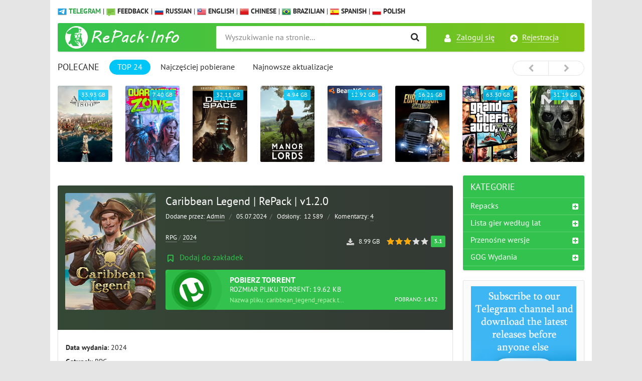

--- FILE ---
content_type: text/html; charset=utf-8
request_url: https://repack.info/pl/117-caribbean-legend-repack.html
body_size: 15137
content:
<!DOCTYPE html>
<html lang="pl">
<head> 
<title>Caribbean Legend | RePack (najnowsza wersja + DLC) pobierz torrent na PC</title>
<meta name="charset" content="utf-8">
<meta name="title" content="Caribbean Legend | RePack (najnowsza wersja + DLC) pobierz torrent na PC">
<meta name="description" content="Пилгор вернулась! Возьмите быка (точнее, козу) за рога в Goat Simulator 3! Собирайте стадо и отправляйтесь в Goat Simulator 3 — новую*, абсолютно реалистичную** «песочницу» на ферме***, где вам снова предстоит играть за всеми любимую козочку. Присоединитесь к Пилгор на острове Сан-Ангора и">
<meta name="keywords" content="Simulator, Пилгор, играть, всеми, козьи, можете, Update, вернулась, Возьмите, (точнее, козу), Собирайте, стадо, отправляйтесь, новую, абсолютно, реалистичную, «песочницу», ферме, снова">
<meta name="generator" content="DataLife Engine (https://dle-news.ru)">
<link rel="canonical" href="https://repack.info/pl/117-caribbean-legend-repack.html">
<link rel="alternate" type="application/rss+xml" title="Pobierz Gry na PC przez Torrent – RePack.info RSS" href="https://repack.info/pl/rss.xml">
<link rel="alternate" type="application/rss+xml" title="Pobierz Gry na PC przez Torrent – RePack.info RSS Turbo" href="https://repack.info/pl/rssturbo.xml">
<link rel="alternate" type="application/rss+xml" title="Pobierz Gry na PC przez Torrent – RePack.info RSS Dzen" href="https://repack.info/pl/rssdzen.xml">
<link rel="search" type="application/opensearchdescription+xml" title="Pobierz Gry na PC przez Torrent – RePack.info" href="https://repack.info/index.php?do=opensearch">
<link rel="preconnect" href="https://repack.info/" fetchpriority="high">
<meta property="twitter:title" content="Caribbean Legend | RePack (najnowsza wersja + DLC) pobierz torrent na PC">
<meta property="twitter:url" content="https://repack.info/117-caribbean-legend-repack.html">
<meta property="twitter:card" content="summary_large_image">
<meta property="twitter:image" content="https://repack.info/uploads/posts/2024-02/1708292761_poster.webp">
<meta property="twitter:description" content="Добро пожаловать на Карибы 17-ого века! Вы - Шарль де Мор, акула светской жизни и художник-любитель. Точнее, вы им были до прибытия в Новый Свет. Здесь у вас нет ни гроша, висит долг на миллион, а ваш брат, даже находясь в тюрьме, откровенно насмехается над вами... и вот, кто-то уже тычет вам в">
<meta property="og:type" content="article">
<meta property="og:site_name" content="Pobierz Gry na PC przez Torrent – RePack.info">
<meta property="og:title" content="Caribbean Legend | RePack (najnowsza wersja + DLC) pobierz torrent na PC">
<meta property="og:url" content="https://repack.info/pl/117-caribbean-legend-repack.html">
<meta property="og:image" content="https://repack.info/uploads/posts/2024-02/1708292761_poster.webp">
<meta property="og:description" content="Добро пожаловать на Карибы 17-ого века! Вы - Шарль де Мор, акула светской жизни и художник-любитель. Точнее, вы им были до прибытия в Новый Свет. Здесь у вас нет ни гроша, висит долг на миллион, а ваш брат, даже находясь в тюрьме, откровенно насмехается над вами... и вот, кто-то уже тычет вам в">
<link rel="alternate" hreflang="x-default" href="https://repack.info/117-caribbean-legend-repack.html">
<link rel="alternate" hreflang="ru" href="https://repack.info/117-caribbean-legend-repack.html">
<link rel="alternate" hreflang="en" href="https://repack.info/en/117-caribbean-legend-repack.html">
<link rel="alternate" hreflang="cn" href="https://repack.info/cn/117-caribbean-legend-repack.html">
<link rel="alternate" hreflang="br" href="https://repack.info/br/117-caribbean-legend-repack.html">
<link rel="alternate" hreflang="es" href="https://repack.info/es/117-caribbean-legend-repack.html">
<link rel="alternate" hreflang="pl" href="https://repack.info/pl/117-caribbean-legend-repack.html">

<script src="/engine/classes/js/jquery3.js?v=m9qpy"></script>
<script src="/engine/classes/js/jqueryui3.js?v=m9qpy" defer></script>
<script src="/engine/classes/js/dle_js.js?v=m9qpy" defer></script>
<script src="/engine/classes/fancybox/fancybox.js?v=m9qpy" defer></script>
<script src="/engine/editor/jscripts/tiny_mce/tinymce.min.js?v=m9qpy" defer></script>
<script type="application/ld+json">{"@context":"https://schema.org","@graph":[{"@type":"BreadcrumbList","@context":"https://schema.org/","itemListElement":[{"@type":"ListItem","position":1,"item":{"@id":"https://repack.info/pl/","name":"Pobierz grę przez torrent, pierwsze wydanie i szybkie pobieranie. Najnowsza wersja Game RePack."}},{"@type":"ListItem","position":2,"item":{"@id":"https://repack.info/pl/repacks/","name":"Repacks"}},{"@type":"ListItem","position":3,"item":{"@id":"https://repack.info/pl/repacks/rpg/","name":"RPG"}},{"@type":"ListItem","position":4,"item":{"@id":"https://repack.info/pl/117-caribbean-legend-repack.html","name":"Caribbean Legend | RePack"}}]}]}</script>
<meta name="yandex-verification" content="19e7bbfcb51f505f" /> 
<meta http-equiv="X-UA-Compatible" content="IE=edge">
<meta name="viewport" content="width=device-width,initial-scale=1,user-scalable=no">
<link rel="stylesheet" href="/templates/Torrentino/css/styles_v1.52.css">
<link rel="stylesheet" href="/templates/Torrentino/css/engine.css">
<link rel="shortcut icon" type="image/vnd.microsoft.icon" href="/templates/Torrentino/images/favicon.ico">
</head>
<body>
<!-- Yandex.Metrika counter -->
<script type="text/javascript" >
    (function (d, w, c) {
        (w[c] = w[c] || []).push(function() {
            try {
                w.yaCounter96429973 = new Ya.Metrika({
                    id:96429973,
                    clickmap:true,
                    trackLinks:true,
                    accurateTrackBounce:true
                });
            } catch(e) { }
        });

        var n = d.getElementsByTagName("script")[0],
            x = "https://mc.yandex.ru/metrika/watch.js",
            s = d.createElement("script"),
            f = function () { n.parentNode.insertBefore(s, n); };
        for (var i = 0; i < document.scripts.length; i++) {
            if (document.scripts[i].src === x) { return; }
        }
        s.type = "text/javascript";
        s.async = true;
        s.src = x;

        if (w.opera == "[object Opera]") {
            d.addEventListener("DOMContentLoaded", f, false);
        } else { f(); }
    })(document, window, "yandex_metrika_callbacks");
</script>
<noscript><div><img src="https://mc.yandex.ru/watch/96429973" style="position:absolute; left:-9999px;" alt="" /></div></noscript>
<!-- /Yandex.Metrika counter -->
<div class="page-wrapper">
<!--noindex--><button type="button" class="scroll-top" title="W górę"><span>W górę</span></button><!--/noindex-->
<header class="header">
	<nav class="header__nav">
		<ul class="header__menu">
            <li><img src="/engine/skins/flags/telegram.png" style="width:18px;height:18px;"> <a href="https://t.me/+qoCODsqecvFjMmI6" id="blink5" target="_blank" title="Zasubskrybuj nasz kanał na Telegramie!">Telegram</a> |</li>
            <li><img src="/engine/skins/flags/feedback.png" style="width:18px;height:18px;"> <a href="/index.php?do=feedback&lang=pl" title="Opinie">Feedback</a></li>
            <li>
 |<a href="https://repack.info/117-caribbean-legend-repack.html"> <img src="/engine/skins/flags/ru.png" alt="Russian" height="18"> Russian</a>
 |<a href="https://repack.info/en/117-caribbean-legend-repack.html"> <img src="/engine/skins/flags/us.png" alt="English" height="18"> English</a>
 |<a href="https://repack.info/cn/117-caribbean-legend-repack.html"> <img src="/engine/skins/flags/cn.png" alt="Chinese" height="18"> Chinese</a>
 |<a href="https://repack.info/br/117-caribbean-legend-repack.html"> <img src="/engine/skins/flags/br.png" alt="Brazilian" height="18"> Brazilian</a>
 |<a href="https://repack.info/es/117-caribbean-legend-repack.html"> <img src="/engine/skins/flags/es.png" alt="Spanish" height="18"> Spanish</a>
 |<a href="https://repack.info/pl/117-caribbean-legend-repack.html"> <img src="/engine/skins/flags/pl.png" alt="Polish" height="18"> Polish</a>
  
		</ul>
	</nav>
	<div class="header__bar-wrapper">
		<div class="header-bar clearfix">
			<div class="header-bar__logo-container">
				<button type="button" class="header-bar__menu-button ic_menu-white"></button>
				<a href="/pl/" class="header-bar__logo" title="RePack.Info"></a>
			</div>
			<div class="header-bar__links">
				
				<!--noindex-->
				<a href="#" class="header-bar__link header-bar__link_login popup-open popup-open_login ic_login-white" rel="nofollow" title="Zaloguj się"><span>Zaloguj się</span></a>
				<a href="/index.php?do=register&lang=pl" class="header-bar__link header-bar__link_reg ic_reg-white" rel="nofollow" title="Rejestracja"><span>Rejestracja</span></a>
				<!--/noindex-->
				
				
			</div>
			<div class="header-bar__search">
				<form method="post" action="">
	            <input type="hidden" name="lang" value="pl">
<input type="hidden" name="do" value="search"><input type="hidden" name="subaction" value="search">
	            <button type="submit" class="header-bar__search-submit" alt="Znaleźć" title="Znaleźć"></button>
	            <input type="text" id="story" name="story" maxlength="40" class="header-bar__search-input" placeholder="Wyszukiwanie na stronie...">
                </form>
			</div>
		</div>
	</div>
</header>
<main>
	<!-- data-cookie используется для запоминания последней выбранной вкладки -->
	<div class="recommend tabs" data-cookie="main">
		<div class="recommend__title h3">Polecane</div>
		<div class="tabs-switch">			
			<button type="button" class="tab-switch active">TOP 24</button>
			<button type="button" class="tab-switch">Najczęściej pobierane</button>
			<button type="button" class="tab-switch">     Najnowsze aktualizacje</button>
		</div>		
		<div class="tab-content recommend__items visible">
		    <a href="https://repack.info/pl/735-anno-1800.html" class="recommend__item">
    <span class="aspect-ratio"><img src="/uploads/posts/2026-01/1768861774_poster.webp" alt="Anno 1800 | RePack" title="Anno 1800 | RePack"></span>
	<span class="recommend__item-title">Anno 1800 | RePack</span>
	<span class="recommend__item-quality recommend__item-quality_blue">33.93 GB</span>
</a><a href="https://repack.info/pl/733-quarantine-zone-the-last-check.html" class="recommend__item">
    <span class="aspect-ratio"><img src="/uploads/posts/2026-01/1768853417_poster.webp" alt="Quarantine Zone: The Last Check | RePack" title="Quarantine Zone: The Last Check | RePack"></span>
	<span class="recommend__item-title">Quarantine Zone: The Last Check | RePack</span>
	<span class="recommend__item-quality recommend__item-quality_blue">7.40 GB</span>
</a><a href="https://repack.info/pl/732-dead-space-repack.html" class="recommend__item">
    <span class="aspect-ratio"><img src="/uploads/posts/2026-01/1768081298_poster.webp" alt="Dead Space - Deluxe Edition | RePack" title="Dead Space - Deluxe Edition | RePack"></span>
	<span class="recommend__item-title">Dead Space - Deluxe Edition | RePack</span>
	<span class="recommend__item-quality recommend__item-quality_blue">32.11 GB</span>
</a><a href="https://repack.info/pl/284-manor-lords-repack.html" class="recommend__item">
    <span class="aspect-ratio"><img src="/uploads/posts/2024-05/poster.webp" alt="Manor Lords | RePack" title="Manor Lords | RePack"></span>
	<span class="recommend__item-title">Manor Lords | RePack</span>
	<span class="recommend__item-quality recommend__item-quality_blue">4.94 GB</span>
</a><a href="https://repack.info/pl/343-beamngdrive-repack.html" class="recommend__item">
    <span class="aspect-ratio"><img src="/uploads/posts/2024-08/1724779296_poster.webp" alt="BeamNG.drive | RePack" title="BeamNG.drive | RePack"></span>
	<span class="recommend__item-title">BeamNG.drive | RePack</span>
	<span class="recommend__item-quality recommend__item-quality_blue">12.92 GB</span>
</a><a href="https://repack.info/pl/54-euro-truck-simulator-2-repack.html" class="recommend__item">
    <span class="aspect-ratio"><img src="/uploads/posts/2024-02/1707343102_poster.webp" alt="Euro Truck Simulator 2 | RePack" title="Euro Truck Simulator 2 | RePack"></span>
	<span class="recommend__item-title">Euro Truck Simulator 2 | RePack</span>
	<span class="recommend__item-quality recommend__item-quality_blue">16.21 GB</span>
</a><a href="https://repack.info/pl/18-grand-theft-auto-v-premium-edition-repack.html" class="recommend__item">
    <span class="aspect-ratio"><img src="/uploads/posts/2024-01/1704839294_poster.webp" alt="Grand Theft Auto V Legacy | RePack" title="Grand Theft Auto V Legacy | RePack"></span>
	<span class="recommend__item-title">Grand Theft Auto V Legacy | RePack</span>
	<span class="recommend__item-quality recommend__item-quality_blue">63.30 GB</span>
</a><a href="https://repack.info/pl/536-call-of-duty-modern-warfare-ii-repack.html" class="recommend__item">
    <span class="aspect-ratio"><img src="/uploads/posts/2025-05/1748007067_poster.webp" alt="Call of Duty: Modern Warfare II | RePack" title="Call of Duty: Modern Warfare II | RePack"></span>
	<span class="recommend__item-title">Call of Duty: Modern Warfare II | RePack</span>
	<span class="recommend__item-quality recommend__item-quality_blue">31.19 GB</span>
</a><a href="https://repack.info/pl/369-forza-horizon-5-premium-edition-repack.html" class="recommend__item">
    <span class="aspect-ratio"><img src="/uploads/posts/2024-10/1728745056_poster.webp" alt="Forza Horizon 5: Premium Edition | RePack" title="Forza Horizon 5: Premium Edition | RePack"></span>
	<span class="recommend__item-title">Forza Horizon 5: Premium Edition | RePack</span>
	<span class="recommend__item-quality recommend__item-quality_blue">90.26 GB</span>
</a><a href="https://repack.info/pl/295-red-dead-redemption-2-ultimate-edition-repack.html" class="recommend__item">
    <span class="aspect-ratio"><img src="/uploads/posts/2024-05/1715956153_poster.webp" alt="Red Dead Redemption 2: Ultimate Edition | RePack" title="Red Dead Redemption 2: Ultimate Edition | RePack"></span>
	<span class="recommend__item-title">Red Dead Redemption 2: Ultimate Edition | RePack</span>
	<span class="recommend__item-quality recommend__item-quality_blue">77.9 GB</span>
</a>
		</div>
		<div class="tab-content recommend__items">
		    <a href="https://repack.info/pl/18-grand-theft-auto-v-premium-edition-repack.html" class="recommend__item">
    <span class="aspect-ratio"><img src="/uploads/posts/2024-01/1704839294_poster.webp" alt="Grand Theft Auto V Legacy | RePack" title="Grand Theft Auto V Legacy | RePack"></span>
	<span class="recommend__item-title">Grand Theft Auto V Legacy | RePack</span>
	<span class="recommend__item-quality recommend__item-quality_blue">63.30 GB</span>
</a><a href="https://repack.info/pl/54-euro-truck-simulator-2-repack.html" class="recommend__item">
    <span class="aspect-ratio"><img src="/uploads/posts/2024-02/1707343102_poster.webp" alt="Euro Truck Simulator 2 | RePack" title="Euro Truck Simulator 2 | RePack"></span>
	<span class="recommend__item-title">Euro Truck Simulator 2 | RePack</span>
	<span class="recommend__item-quality recommend__item-quality_blue">16.21 GB</span>
</a><a href="https://repack.info/pl/422-stalker-2-heart-of-chornobyl-ultimate-edition-repack.html" class="recommend__item">
    <span class="aspect-ratio"><img src="/uploads/posts/2024-11/1731964061_poster.webp" alt="S.T.A.L.K.E.R. 2: Heart of Chornobyl - Ultimate Edition | RePack" title="S.T.A.L.K.E.R. 2: Heart of Chornobyl - Ultimate Edition | RePack"></span>
	<span class="recommend__item-title">S.T.A.L.K.E.R. 2: Heart of Chornobyl - Ultimate Edition | RePack</span>
	<span class="recommend__item-quality recommend__item-quality_blue">141.13 GB</span>
</a><a href="https://repack.info/pl/163-supermarket-simulator-repack.html" class="recommend__item">
    <span class="aspect-ratio"><img src="/uploads/posts/2025-06/1750496850_poster.webp" alt="Supermarket Simulator | RePack" title="Supermarket Simulator | RePack"></span>
	<span class="recommend__item-title">Supermarket Simulator | RePack</span>
	<span class="recommend__item-quality recommend__item-quality_blue">0.75 GB</span>
</a><a href="https://repack.info/pl/17-red-dead-redemption-2-ultimate-edition-repack.html" class="recommend__item">
    <span class="aspect-ratio"><img src="/uploads/posts/2024-01/1704805597_poster.webp" alt="Red Dead Redemption 2: Ultimate Edition | RePack" title="Red Dead Redemption 2: Ultimate Edition | RePack"></span>
	<span class="recommend__item-title">Red Dead Redemption 2: Ultimate Edition | RePack</span>
	<span class="recommend__item-quality recommend__item-quality_blue">85.5 GB</span>
</a><a href="https://repack.info/pl/5-cities-skylines-ii-ultimate-edition-repack.html" class="recommend__item">
    <span class="aspect-ratio"><img src="/uploads/posts/2024-01/1704548985_header.webp" alt="Cities: Skylines II - Ultimate Edition | RePack" title="Cities: Skylines II - Ultimate Edition | RePack"></span>
	<span class="recommend__item-title">Cities: Skylines II - Ultimate Edition | RePack</span>
	<span class="recommend__item-quality recommend__item-quality_blue">47.52 GB</span>
</a><a href="https://repack.info/pl/294-ghost-of-tsushima-directors-cut-repack.html" class="recommend__item">
    <span class="aspect-ratio"><img src="/uploads/posts/2024-05/1715869205_poster.webp" alt="Ghost of Tsushima DIRECTOR&#039;S CUT | RePack" title="Ghost of Tsushima DIRECTOR&#039;S CUT | RePack"></span>
	<span class="recommend__item-title">Ghost of Tsushima DIRECTOR&#039;S CUT | RePack</span>
	<span class="recommend__item-quality recommend__item-quality_blue">35.8 GB</span>
</a><a href="https://repack.info/pl/343-beamngdrive-repack.html" class="recommend__item">
    <span class="aspect-ratio"><img src="/uploads/posts/2024-08/1724779296_poster.webp" alt="BeamNG.drive | RePack" title="BeamNG.drive | RePack"></span>
	<span class="recommend__item-title">BeamNG.drive | RePack</span>
	<span class="recommend__item-quality recommend__item-quality_blue">12.92 GB</span>
</a><a href="https://repack.info/pl/55-american-truck-simulator-repack.html" class="recommend__item">
    <span class="aspect-ratio"><img src="/uploads/posts/2024-02/1707346573_poster.webp" alt="American Truck Simulator | RePack" title="American Truck Simulator | RePack"></span>
	<span class="recommend__item-title">American Truck Simulator | RePack</span>
	<span class="recommend__item-quality recommend__item-quality_blue">12.99 GB</span>
</a><a href="https://repack.info/pl/212-taxi-life-a-city-driving-simulator-supporter-edition-repack.html" class="recommend__item">
    <span class="aspect-ratio"><img src="/uploads/posts/2024-03/1709833779_poster.webp" alt="Taxi Life: A City Driving Simulator - Supporter Edition | RePack" title="Taxi Life: A City Driving Simulator - Supporter Edition | RePack"></span>
	<span class="recommend__item-title">Taxi Life: A City Driving Simulator - Supporter Edition | RePack</span>
	<span class="recommend__item-quality recommend__item-quality_blue">3.60 GB</span>
</a>
		</div>
		<div class="tab-content recommend__items">
			<a href="https://repack.info/pl/268-hitman-3-hitman-world-of-assassination-deluxe-edition-repack.html" class="recommend__item">
    <span class="aspect-ratio"><img src="/uploads/posts/2024-04/1712509873_poster.webp" alt="HITMAN 3 / HITMAN World of Assassination Deluxe Edition | RePack" title="HITMAN 3 / HITMAN World of Assassination Deluxe Edition | RePack"></span>
	<span class="recommend__item-title">HITMAN 3 / HITMAN World of Assassination Deluxe Edition | RePack</span>
	<span class="recommend__item-quality recommend__item-quality">60.55 GB</span>
</a><a href="https://repack.info/pl/736-solargene.html" class="recommend__item">
    <span class="aspect-ratio"><img src="/uploads/posts/2026-01/1768919977_poster.webp" alt="Solargene | RePack" title="Solargene | RePack"></span>
	<span class="recommend__item-title">Solargene | RePack</span>
	<span class="recommend__item-quality recommend__item-quality">9.69 GB</span>
</a><a href="https://repack.info/pl/424-the-precinct-repack.html" class="recommend__item">
    <span class="aspect-ratio"><img src="/uploads/posts/2024-11/1732188070_poster.webp" alt="The Precinct | RePack" title="The Precinct | RePack"></span>
	<span class="recommend__item-title">The Precinct | RePack</span>
	<span class="recommend__item-quality recommend__item-quality">2.98 GB</span>
</a><a href="https://repack.info/pl/735-anno-1800.html" class="recommend__item">
    <span class="aspect-ratio"><img src="/uploads/posts/2026-01/1768861774_poster.webp" alt="Anno 1800 | RePack" title="Anno 1800 | RePack"></span>
	<span class="recommend__item-title">Anno 1800 | RePack</span>
	<span class="recommend__item-quality recommend__item-quality">33.93 GB</span>
</a><a href="https://repack.info/pl/734-brokenlore-unfollow-repack.html" class="recommend__item">
    <span class="aspect-ratio"><img src="/uploads/posts/2026-01/1768857540_poster.webp" alt="BrokenLore: UNFOLLOW | RePack" title="BrokenLore: UNFOLLOW | RePack"></span>
	<span class="recommend__item-title">BrokenLore: UNFOLLOW | RePack</span>
	<span class="recommend__item-quality recommend__item-quality">12.36 GB</span>
</a><a href="https://repack.info/pl/733-quarantine-zone-the-last-check.html" class="recommend__item">
    <span class="aspect-ratio"><img src="/uploads/posts/2026-01/1768853417_poster.webp" alt="Quarantine Zone: The Last Check | RePack" title="Quarantine Zone: The Last Check | RePack"></span>
	<span class="recommend__item-title">Quarantine Zone: The Last Check | RePack</span>
	<span class="recommend__item-quality recommend__item-quality">7.40 GB</span>
</a><a href="https://repack.info/pl/732-dead-space-repack.html" class="recommend__item">
    <span class="aspect-ratio"><img src="/uploads/posts/2026-01/1768081298_poster.webp" alt="Dead Space - Deluxe Edition | RePack" title="Dead Space - Deluxe Edition | RePack"></span>
	<span class="recommend__item-title">Dead Space - Deluxe Edition | RePack</span>
	<span class="recommend__item-quality recommend__item-quality">32.11 GB</span>
</a><a href="https://repack.info/pl/731-terra-invicta.html" class="recommend__item">
    <span class="aspect-ratio"><img src="/uploads/posts/2026-01/1768055586_poster.webp" alt="Terra Invicta | RePack" title="Terra Invicta | RePack"></span>
	<span class="recommend__item-title">Terra Invicta | RePack</span>
	<span class="recommend__item-quality recommend__item-quality">13.80 GB</span>
</a><a href="https://repack.info/pl/730-pathologic-3.html" class="recommend__item">
    <span class="aspect-ratio"><img src="/uploads/posts/2026-01/1768050474_poster.webp" alt="Pathologic 3 | RePack" title="Pathologic 3 | RePack"></span>
	<span class="recommend__item-title">Pathologic 3 | RePack</span>
	<span class="recommend__item-quality recommend__item-quality">27.99 GB</span>
</a><a href="https://repack.info/pl/484-inzoi-repack.html" class="recommend__item">
    <span class="aspect-ratio"><img src="/uploads/posts/2025-03/1743106904_poster.webp" alt="inZOI | RePack" title="inZOI | RePack"></span>
	<span class="recommend__item-title">inZOI | RePack</span>
	<span class="recommend__item-quality recommend__item-quality">22.79 GB</span>
</a><a href="https://repack.info/pl/729-storage-hunter-simulator.html" class="recommend__item">
    <span class="aspect-ratio"><img src="/uploads/posts/2025-12/1766656250_poster.webp" alt="Storage Hunter Simulator | RePack" title="Storage Hunter Simulator | RePack"></span>
	<span class="recommend__item-title">Storage Hunter Simulator | RePack</span>
	<span class="recommend__item-quality recommend__item-quality">10.16 GB</span>
</a><a href="https://repack.info/pl/494-into-the-dead-our-darkest-days-repack.html" class="recommend__item">
    <span class="aspect-ratio"><img src="/uploads/posts/2025-04/1744229687_poster.webp" alt="Into the Dead: Our Darkest Days | RePack" title="Into the Dead: Our Darkest Days | RePack"></span>
	<span class="recommend__item-title">Into the Dead: Our Darkest Days | RePack</span>
	<span class="recommend__item-quality recommend__item-quality">5.22 GB</span>
</a><a href="https://repack.info/pl/280-frostpunk-2-deluxe-edition-repack.html" class="recommend__item">
    <span class="aspect-ratio"><img src="/uploads/posts/2024-09/1726606312_poster.webp" alt="Frostpunk 2 - Deluxe Edition | RePack" title="Frostpunk 2 - Deluxe Edition | RePack"></span>
	<span class="recommend__item-title">Frostpunk 2 - Deluxe Edition | RePack</span>
	<span class="recommend__item-quality recommend__item-quality">13.43 GB</span>
</a><a href="https://repack.info/pl/121-mount-blade-ii-bannerlord-digital-deluxe-repack.html" class="recommend__item">
    <span class="aspect-ratio"><img src="/uploads/posts/2024-02/1708345183_poster.webp" alt="Mount &amp; Blade II: Bannerlord - Digital Deluxe | RePack" title="Mount &amp; Blade II: Bannerlord - Digital Deluxe | RePack"></span>
	<span class="recommend__item-title">Mount &amp; Blade II: Bannerlord - Digital Deluxe | RePack</span>
	<span class="recommend__item-quality recommend__item-quality">59.70 GB</span>
</a><a href="https://repack.info/pl/728-routine.html" class="recommend__item">
    <span class="aspect-ratio"><img src="/uploads/posts/2025-12/1766324853_poster.webp" alt="ROUTINE | RePack" title="ROUTINE | RePack"></span>
	<span class="recommend__item-title">ROUTINE | RePack</span>
	<span class="recommend__item-quality recommend__item-quality">7.41 GB</span>
</a><a href="https://repack.info/pl/284-manor-lords-repack.html" class="recommend__item">
    <span class="aspect-ratio"><img src="/uploads/posts/2024-05/poster.webp" alt="Manor Lords | RePack" title="Manor Lords | RePack"></span>
	<span class="recommend__item-title">Manor Lords | RePack</span>
	<span class="recommend__item-quality recommend__item-quality">4.94 GB</span>
</a>
		</div>
	</div>
	<div class="main clearfix">
		<section class="main__content">
			<section class="inner-entry entry">
	<div class="inner-entry__allinfo-wrapper clearfix">
		<div class="inner-entry__image">
			<img src="/uploads/posts/2024-02/1708292761_poster.webp" alt="Caribbean Legend | RePack | v1.2.0">
		</div>
		<div class="inner-entry__allinfo">
			<h1 class="inner-entry__title"> Caribbean Legend | RePack | v1.2.0</h1>
			<div class="inner-entry__stat">
				<span class="entry__author">Dodane przez: <a onclick="ShowProfile('Admin', 'https://repack.info/pl/user/Admin/', '0'); return false;" href="https://repack.info/pl/user/Admin/">Admin</a> <span class="entry__stat-divider">/</span> </span>
				<span class="entry__date">05.07.2024</span><span class="entry__stat-divider">/</span> 
				<span class="entry__reads"><span>Odsłony: </span>&nbsp;12 589</span> <span class="entry__stat-divider">/</span> 
				<span class="entry__comments"><span>Komentarzy:&nbsp;</span></span><a id="dle-comm-link" href="https://repack.info/pl/117-caribbean-legend-repack.html#comment">4</a>
			</div>
			<div class="inner-entry__info">
			    
				<div class="entry__rating">
					<span class="entry__rating-value entry__rating-value_turquoise">3.1</span>
					<div data-ratig-layer-id='117'>
	<div class="rating">
		<ul class="unit-rating">
		<li class="current-rating" style="width:60%;">60</li>
		<li><a href="#" title="Useless" class="r1-unit" onclick="doRate('1', '117'); return false;">1</a></li>
		<li><a href="#" title="Poor" class="r2-unit" onclick="doRate('2', '117'); return false;">2</a></li>
		<li><a href="#" title="Fair" class="r3-unit" onclick="doRate('3', '117'); return false;">3</a></li>
		<li><a href="#" title="Good" class="r4-unit" onclick="doRate('4', '117'); return false;">4</a></li>
		<li><a href="#" title="Excellent" class="r5-unit" onclick="doRate('5', '117'); return false;">5</a></li>
		</ul>
	</div>
</div>
				</div>
				
				<span class="entry__info-size">8.99 GB</span>
				
				<div class="entry__info-categories">
					<div class="entry__info-wrapper">
						<a href="https://repack.info/pl/repacks/rpg/">RPG</a> / <a href="https://repack.info/pl/list-of-games-by-year/2024/">2024</a>
					</div>
				</div>
			</div>
            <a href="#" class="popup-open popup-open_login" rel="nofollow"><span class="inner-entry__bookmark" title="Dodaj do zakładek"> Dodaj do zakładek</span></a>
			
            <div style="margin-top: -10px;"><p>
<a href="https://repack.info/index.php?do=download&id=117&lang=pl" class="download-torrent" title="Pobierz torrent caribbean_legend_repack.torrent" rel="nofollow">
	<span class="download-torrent__name"><span>Pobierz <span class="download-torrent__on-wide">torrent</span> </span></span>
	<span class="download-torrent__size"><span>Rozmiar pliku torrent: 19.62 Kb</span></span>
	<span class="download-torrent__total-size">Pobrano: 1432</span>
	<span class="download-torrent__file-name"><span>Nazwa pliku: caribbean_legend_repack.torrent</span></span>
</a>



 </p></div>
		</div>
	</div>
	<div id="msg" class="inner-entry__content-text">
           <div style="line-height: 14px;">
			    <p><b>Data wydania</b>: 2024</p>
                <p><b>Gatunek</b>: RPG</p>
                <p><b>Deweloper</b>: BlackMark Studio</p>
                <p><b>Wydawca</b>: BlackMark Studio, Valkyrie Initiative</p>
                <p><b>Wersja gry</b>: v1.2.0</p>
                <p><b>Typ wydania</b>: RePack</p>
                <p><b>Język interfejsu</b>: Русской, Английский</p>
                <p><b>Język dźwięku</b>: Русской, Английский</p>
                <p><b>Lek</b>: Вшито (TENOKE)</p>

			</div>
            <hr><h2>Wymagania systemowe</h2><hr>
			<div style="line-height: 14px;">
			    <p><b>System operacyjny</b>: x64 XP, WIndows 10, Windows 11</p>
                <p><b>Procesor</b>: Intel Pentium IV or AMD Athlon 2.0 GHz</p>
                <p><b>Pamięć</b>: 4 GB</p>
                <p><b>Karta graficzna</b>: 1 GB (AMD video cards are not fully supported)</p>
                <p><b>Wolne miejsce na dysku twardym</b>: 37.9 GB</p>
			</div>
            <hr><h2>O grze</h2><hr>
		<p>Добро пожаловать на Карибы 17-ого века! Вы - Шарль де Мор, акула светской жизни и художник-любитель. Точнее, вы им были до прибытия в Новый Свет. Здесь у вас нет ни гроша, висит долг на миллион, а ваш брат, даже находясь в тюрьме, откровенно насмехается над вами... и вот, кто-то уже тычет вам в лицо пистолет прямо сейчас. Всего через 10 игровых лет вы станете самым опасным и важным человеком в регионе. К тому же страшно богатым и знаменитым, а вот женатым-ли или холостым, хорошим или плохим, живым или мёртвым - решать уже вам. Новый Свет это место, где исполняются мечты, а волевой человек может заполучить самое главное пиратское сокровище - настоящую свободу.</p>
<p>Карибское море - не просто далекий и загадочный регион. Это ваша песочница и в неё нельзя не влюбиться. От вершин пирамид до морского дна вас ждут сокровища, опасности, квесты и незабываемые встречи. Меняйте этот мир, изучайте его тайны, знакомьтесь с его обитателями. Подчините Новый Свет себе или он вас уничтожит. Владеть военным кораблем - привилегия, статус и роскошь. Вы один из очень немногих людей, кто может себе такое позволить. Вы начнете свое путешествие на скромном шлюпе с алкоголиком штурманом, а закончите на 100-пушечном монстре с лучшими офицерами. Соберите флот, чтобы разграбить пару городов, а потом пересаживайтесь на быстрый фрегат и просто наслаждайтесь красотой удивительно голубого моря, спокойствием волн и жаждой исследования. Пока не попадете в шторм.</p>
	</div>
	<div class="ftabs tabs-box" id="online">
		
		    <div class="tabs-sel">
			    <span class="current">Zrzuty ekranu</span>
                <span>Zwiastun</span>
                <span>Cechy wydania</span>
                <span>Dodatkowa zawartość</span>
			</div>			
			<div class="tabs-b" align="center" style="margin: 12px;">
			    <p><a href="https://repack.info/uploads/posts/2024-02/1708292772_image-1.webp" class="highslide" target="_blank"><img src="/uploads/posts/2024-02/thumbs/1708292772_image-1.webp" alt=""></a> <a href="https://repack.info/uploads/posts/2024-02/1708292772_image-2.webp" class="highslide" target="_blank"><img src="/uploads/posts/2024-02/thumbs/1708292772_image-2.webp" alt=""></a> <a href="https://repack.info/uploads/posts/2024-02/1708292772_image-3.webp" class="highslide" target="_blank"><img src="/uploads/posts/2024-02/thumbs/1708292772_image-3.webp" alt=""></a> </p>
			</div>
            <script>fetch("https://www.youtube.com",{mode:"no-cors"}).catch(()=>{document.getElementById("youtube-block").innerHTML='<div style="padding:25px;background:#f0f0f0;border:1px solid #ddd;border-radius:10px;text-align:center;font-family:\'Segoe UI\',Tahoma,sans-serif;font-size:16px;color:#444;box-shadow:0 2px 5px rgba(0,0,0,0.05);"><div style="font-size:40px;margin-bottom:10px;">🚫</div>Wideo jest niedostępne w Twoim regionie</div>'});</script>
            <div class="fplayer video-box tabs-b" id="youtube-block">
			    <iframe width="560" height="315" src="https://www.youtube.com/embed/q9InsWxBoTg?si=POHP5ottBJuKf_19" title="YouTube video player" frameborder="0" allow="accelerometer; autoplay; clipboard-write; encrypted-media; gyroscope; picture-in-picture; web-share" allowfullscreen></iframe>
			</div>
            <div class="tabs-b" style="margin: 16px; line-height: 16px; font-size: 14px;">
			    <div class="hidebody" style="display:block;">
<ul>
<li>Ничего не вырезано / ничего не перекодировано;</li>
<li>Время установки ~2 минуты (зависит от компьютера);</li>
<li>Выбор языка в настройках игры.</li>
</ul>
</div>
			</div>
            <div class="tabs-b" style="margin: 16px; line-height: 16px; font-size: 14px;">
			    <div class="hidebody" style="display:block;">
<ul>
<li>-</li>
</ul>
</div>
			</div>	
	</div>
	
	<div class="inner-entry__related">
		<div class="related">
		    <h3 class="inner-entry__related-header">Podobne torrenty</h3>
			<ul class="uRelatedEntries"><a href="https://repack.info/pl/11-the-faraway-land-repack.html" class="recommend__item">
 <span class="aspect-ratio">
 <img src="/uploads/posts/2024-01/poster.webp" alt="The Faraway Land | RePack" title="The Faraway Land | RePack">
 </span>
 <span class="recommend__item-title">The Faraway Land | RePack</span>
</a><a href="https://repack.info/pl/21-beer-factory-repack.html" class="recommend__item">
 <span class="aspect-ratio">
 <img src="/uploads/posts/2024-01/1705003524_poster.webp" alt="Beer Factory | RePack" title="Beer Factory | RePack">
 </span>
 <span class="recommend__item-title">Beer Factory | RePack</span>
</a><a href="https://repack.info/pl/36-palworld-repack.html" class="recommend__item">
 <span class="aspect-ratio">
 <img src="/uploads/posts/2024-01/1705945409_poster.webp" alt="Palworld | RePack" title="Palworld | RePack">
 </span>
 <span class="recommend__item-title">Palworld | RePack</span>
</a><a href="https://repack.info/pl/91-lies-of-p-deluxe-edition-repack.html" class="recommend__item">
 <span class="aspect-ratio">
 <img src="/uploads/posts/2024-02/1707904684_poster.webp" alt="Lies of P: Deluxe Edition +  Overture | RePack" title="Lies of P: Deluxe Edition +  Overture | RePack">
 </span>
 <span class="recommend__item-title">Lies of P: Deluxe Edition +  Overture | RePack</span>
</a><a href="https://repack.info/pl/4-hogwarts-legacy-digital-deluxe-edition-repack.html" class="recommend__item">
 <span class="aspect-ratio">
 <img src="/uploads/posts/2024-01/1704548706_header.webp" alt="Hogwarts Legacy: Digital Deluxe Edition | RePack" title="Hogwarts Legacy: Digital Deluxe Edition | RePack">
 </span>
 <span class="recommend__item-title">Hogwarts Legacy: Digital Deluxe Edition | RePack</span>
</a></ul>
		</div>
	</div>
	
	<div class="inner-entry__share-discuss">
		<!--noindex--><a href="javascript:AddComplaint('117', 'news')"><span class="inner-entry__discuss" title="Kliknij, jeśli znajdziesz błąd!" rel="nofollow"><span>Znalazłeś błąd? Masz skargę? Kliknij!</span><br>Skontaktuj się z administracją</span></a><!--/noindex-->
	</div>
</section>
<section class="comments block">
    <div class="block__title h3">Komentarze <span>4</span></div>
	
	<form method="post" name="dlemasscomments" id="dlemasscomments"><div id="dle-comments-list">
<div id="comment"></div><div id='comment-id-41'><div class="comEnt report-spam-target ">
	<div class="comment clearfix">
		<div class="comment-left">
			<img src="/templates/Torrentino/dleimages/noavatar.png" alt="Hammer75">
		</div>
		<div class="comment-right">
			<div class="comment-right__info">
			    
				
				<div class="comment__rating">
					<span class="comment__rating-value"><span data-comments-ratig-layer-id="41"><span class="ratingtypeplus" >0</span></span></span>
					<a href="#" onclick="doCommentsRate('plus', '41'); return false;" ><span class="comment__rating-plus"></span></a>
				</div>
				
				
				
				<div class="comment__about-author">
					<span class="comment__author"><a href="/cdn-cgi/l/email-protection#8ee7e9e0effae7f7b9bbbabccee3efe7e2a0fcfb">Hammer75</a></span><span class="comment__date">19 February 2024 15:28 </span>
				</div>
			</div>
			<div class="comment__text">
				<div id='comm-id-41'><p>Станьте кто-нибудь на раздачу <span class="native-emoji noncontenteditable">🙋‍♂️</span></p></div>
			</div>
			<!--noindex-->
			<div class="comment__links">
			    <span class="report-spam-wrap">  </span>
				<a onmouseover="dle_copy_quote('Hammer75', '1708345731', '19 February 2024 15:28, Hammer75 says:'); return false;" onclick="dle_ins('41'); return false;" href="#">Cytować</a>
				<a onclick="dle_fastreply('Hammer75'); return false;" href="#">Odpowiedz</a>
			</div>
			<!--/noindex-->
		</div>
	</div>
</div>
</div><div id='comment-id-44'><div class="comEnt report-spam-target ">
	<div class="comment clearfix">
		<div class="comment-left">
			<img src="/templates/Torrentino/dleimages/noavatar.png" alt="Антон">
		</div>
		<div class="comment-right">
			<div class="comment-right__info">
			    
				
				<div class="comment__rating">
					<span class="comment__rating-value"><span data-comments-ratig-layer-id="44"><span class="ratingtypeplus" >2</span></span></span>
					<a href="#" onclick="doCommentsRate('plus', '44'); return false;" ><span class="comment__rating-plus"></span></a>
				</div>
				
				
				
				<div class="comment__about-author">
					<span class="comment__author"><a href="/cdn-cgi/l/email-protection#670609135709490a271e060903021f491512">Антон</a></span><span class="comment__date">20 February 2024 18:23 </span>
				</div>
			</div>
			<div class="comment__text">
				<div id='comm-id-44'><p>Вылетает после попытки начать игру</p></div>
			</div>
			<!--noindex-->
			<div class="comment__links">
			    <span class="report-spam-wrap">  </span>
				<a onmouseover="dle_copy_quote('Антон', '1708442595', '20 February 2024 18:23, Антон says:'); return false;" onclick="dle_ins('44'); return false;" href="#">Cytować</a>
				<a onclick="dle_fastreply('Антон'); return false;" href="#">Odpowiedz</a>
			</div>
			<!--/noindex-->
		</div>
	</div>
</div>
</div><div id='comment-id-45'><div class="comEnt report-spam-target ">
	<div class="comment clearfix">
		<div class="comment-left">
			<img src="/templates/Torrentino/dleimages/noavatar.png" alt="Дмитрий">
		</div>
		<div class="comment-right">
			<div class="comment-right__info">
			    
				
				<div class="comment__rating">
					<span class="comment__rating-value"><span data-comments-ratig-layer-id="45"><span class="ratingtypeplus" >0</span></span></span>
					<a href="#" onclick="doCommentsRate('plus', '45'); return false;" ><span class="comment__rating-plus"></span></a>
				</div>
				
				
				
				<div class="comment__about-author">
					<span class="comment__author"><a href="/cdn-cgi/l/email-protection#4723232c35357774072a262e2b693532">Дмитрий</a></span><span class="comment__date">21 February 2024 00:19 </span>
				</div>
			</div>
			<div class="comment__text">
				<div id='comm-id-45'><p>Если вылетает при запуске, отключите защитника windows на время. Мне помогло.</p></div>
			</div>
			<!--noindex-->
			<div class="comment__links">
			    <span class="report-spam-wrap">  </span>
				<a onmouseover="dle_copy_quote('Дмитрий', '1708463955', '21 February 2024 00:19, Дмитрий says:'); return false;" onclick="dle_ins('45'); return false;" href="#">Cytować</a>
				<a onclick="dle_fastreply('Дмитрий'); return false;" href="#">Odpowiedz</a>
			</div>
			<!--/noindex-->
		</div>
	</div>
</div>
</div><div id='comment-id-47'><div class="comEnt report-spam-target ">
	<div class="comment clearfix">
		<div class="comment-left">
			<img src="/templates/Torrentino/dleimages/noavatar.png" alt="Михаил">
		</div>
		<div class="comment-right">
			<div class="comment-right__info">
			    
				
				<div class="comment__rating">
					<span class="comment__rating-value"><span data-comments-ratig-layer-id="47"><span class="ratingtypeplus" >1</span></span></span>
					<a href="#" onclick="doCommentsRate('plus', '47'); return false;" ><span class="comment__rating-plus"></span></a>
				</div>
				
				
				
				<div class="comment__about-author">
					<span class="comment__author"><a href="/cdn-cgi/l/email-protection#d9beb8abaab1b0b7eae899beb4b8b0b5f7bab6b4">Михаил</a></span><span class="comment__date">21 February 2024 12:50 </span>
				</div>
			</div>
			<div class="comment__text">
				<div id='comm-id-47'><p><b>Антон</b>, попробуйте включить игру от имени администратора. Мне помогло. Просто изначально столкнулся с аналогичной проблемой, что и вы.</p></div>
			</div>
			<!--noindex-->
			<div class="comment__links">
			    <span class="report-spam-wrap">  </span>
				<a onmouseover="dle_copy_quote('Михаил', '1708509053', '21 February 2024 12:50, Михаил says:'); return false;" onclick="dle_ins('47'); return false;" href="#">Cytować</a>
				<a onclick="dle_fastreply('Михаил'); return false;" href="#">Odpowiedz</a>
			</div>
			<!--/noindex-->
		</div>
	</div>
</div>
</div>
<div id="dle-ajax-comments"></div>
</div></form>

	<!--dlenavigationcomments-->
</section>
<form  method="post" name="dle-comments-form" id="dle-comments-form" ><div class="registration-form" style="margin-top:20px;">
	<div class="registration-form__title">
		
		
		
		
		
		Dodaj komentarz
	</div>
	<div class="registration-form__wrapper">
		
		<div class="registration-form__field">
			<input placeholder="Twoje imię" type="text" name="name" id="name" value="" size="20" style="width:100%" maxlength="25">
		</div>
		<div class="registration-form__field">
		    <input placeholder="Twój e-mail" type="email" name="mail" id="mail" size="20" style="width:100%;" value="" maxlength="50">
		</div>
		
		<div class="registration-form__field">
			<script data-cfasync="false" src="/cdn-cgi/scripts/5c5dd728/cloudflare-static/email-decode.min.js"></script><script>
	var text_upload = "Upload files and images";
	var dle_quote_title  = "Quote:";
</script>
<div class="wseditor dlecomments-editor"><textarea id="comments" name="comments" style="width:100%;height:260px;"></textarea></div>
		</div>
		
		
		
		<div class="registration-form__field" style="min-height: 90px;">
			<a onclick="reload(); return false;" title="reload, if the code cannot be seen" href="#"><span id="dle-captcha"><img src="/engine/modules/antibot/antibot.php" alt="reload, if the code cannot be seen" width="160" height="80"></span></a>
			<input placeholder="Powtórz kod" style="max-width:170px; float: left; padding-left:10px;" type="text" name="sec_code" id="sec_code" required>
		</div>
		<div class="clr"></div>
		
		<button type="submit" name="submit" class="button_blue registration-form__submit">Wyślij</button>
	</div>
</div>

		<input type="hidden" name="subaction" value="addcomment">
		<input type="hidden" name="post_id" id="post_id" value="117"><input type="hidden" name="user_hash" value="ec866b2b1ff3881949c4945d5d2db56e1a1c3f81"></form>
			
		</section>
		
		<aside class="main__right">
	<div class="nav-drawer">
		<div class="nav-drawer__content">
			<div class="block block_green block_categories">
				<div class="block__title">Kategorie</div>
				<ul class="block__menu block__menu_depth-2">
				    <li>
	<a href="https://repack.info/pl/repacks/" id="1">Repacks</a>
	<button type="button" class="block__menu-expand"></button>
	<ul style="display: none;"><li>
	<a href="https://repack.info/pl/repacks/action/" id="2">Action</a>
	
	
</li><li>
	<a href="https://repack.info/pl/repacks/adventure/" id="4">Adventure</a>
	
	
</li><li>
	<a href="https://repack.info/pl/repacks/casual/" id="24">Casual</a>
	
	
</li><li>
	<a href="https://repack.info/pl/repacks/indie/" id="9">Indie</a>
	
	
</li><li>
	<a href="https://repack.info/pl/repacks/racing/" id="7">Racing</a>
	
	
</li><li>
	<a href="https://repack.info/pl/repacks/rpg/" id="3">RPG</a>
	
	
</li><li>
	<a href="https://repack.info/pl/repacks/simulation/" id="8">Simulation</a>
	
	
</li><li>
	<a href="https://repack.info/pl/repacks/simulator/" id="13">Simulator</a>
	
	
</li><li>
	<a href="https://repack.info/pl/repacks/sports/" id="6">Sports</a>
	
	
</li><li>
	<a href="https://repack.info/pl/repacks/strategy/" id="5">Strategy</a>
	
	
</li><li>
	<a href="https://repack.info/pl/repacks/top24/" id="48">TOP24</a>
	
	
</li><li>
	<a href="https://repack.info/pl/repacks/most-downloaded/" id="27">Najczęściej pobierane</a>
	
	
</li></ul>
</li><li>
	<a href="https://repack.info/pl/list-of-games-by-year/" id="10">Lista gier według lat</a>
	<button type="button" class="block__menu-expand"></button>
	<ul style="display: none;"><li>
	<a href="https://repack.info/pl/list-of-games-by-year/2030/" id="47">2030</a>
	
	
</li><li>
	<a href="https://repack.info/pl/list-of-games-by-year/2029/" id="46">2029</a>
	
	
</li><li>
	<a href="https://repack.info/pl/list-of-games-by-year/2028/" id="45">2028</a>
	
	
</li><li>
	<a href="https://repack.info/pl/list-of-games-by-year/2027/" id="44">2027</a>
	
	
</li><li>
	<a href="https://repack.info/pl/list-of-games-by-year/2026/" id="43">2026</a>
	
	
</li><li>
	<a href="https://repack.info/pl/list-of-games-by-year/2025/" id="42">2025</a>
	
	
</li><li>
	<a href="https://repack.info/pl/list-of-games-by-year/2024/" id="15">2024</a>
	
	
</li><li>
	<a href="https://repack.info/pl/list-of-games-by-year/2023/" id="11">2023</a>
	
	
</li><li>
	<a href="https://repack.info/pl/list-of-games-by-year/2022/" id="14">2022</a>
	
	
</li><li>
	<a href="https://repack.info/pl/list-of-games-by-year/2021/" id="26">2021</a>
	
	
</li><li>
	<a href="https://repack.info/pl/list-of-games-by-year/2020/" id="16">2020</a>
	
	
</li><li>
	<a href="https://repack.info/pl/list-of-games-by-year/2019/" id="18">2019</a>
	
	
</li><li>
	<a href="https://repack.info/pl/list-of-games-by-year/2018/" id="17">2018</a>
	
	
</li><li>
	<a href="https://repack.info/pl/list-of-games-by-year/2017/" id="12">2017</a>
	
	
</li><li>
	<a href="https://repack.info/pl/list-of-games-by-year/2016/" id="25">2016</a>
	
	
</li><li>
	<a href="https://repack.info/pl/list-of-games-by-year/2015/" id="21">2015</a>
	
	
</li><li>
	<a href="https://repack.info/pl/list-of-games-by-year/2014/" id="28">2014</a>
	
	
</li><li>
	<a href="https://repack.info/pl/list-of-games-by-year/2013/" id="39">2013</a>
	
	
</li><li>
	<a href="https://repack.info/pl/list-of-games-by-year/2012/" id="36">2012</a>
	
	
</li><li>
	<a href="https://repack.info/pl/list-of-games-by-year/2011/" id="38">2011</a>
	
	
</li><li>
	<a href="https://repack.info/pl/list-of-games-by-year/2010/" id="40">2010</a>
	
	
</li></ul>
</li><li>
	<a href="https://repack.info/pl/portable/" id="19">Przenośne wersje</a>
	<button type="button" class="block__menu-expand"></button>
	<ul style="display: none;"><li>
	<a href="https://repack.info/pl/portable/action-2/" id="20">Action</a>
	
	
</li><li>
	<a href="https://repack.info/pl/portable/adventure-2/" id="22">Adventure</a>
	
	
</li><li>
	<a href="https://repack.info/pl/portable/simulation-2/" id="23">Simulation</a>
	
	
</li></ul>
</li><li>
	<a href="https://repack.info/pl/gog/" id="29">GOG Wydania</a>
	<button type="button" class="block__menu-expand"></button>
	<ul style="display: none;"><li>
	<a href="https://repack.info/pl/gog/action-3/" id="30">Action</a>
	
	
</li><li>
	<a href="https://repack.info/pl/gog/adventure-3/" id="32">Adventure</a>
	
	
</li><li>
	<a href="https://repack.info/pl/gog/casual-3/" id="34">Casual</a>
	
	
</li><li>
	<a href="https://repack.info/pl/gog/rpg-3/" id="31">RPG</a>
	
	
</li><li>
	<a href="https://repack.info/pl/gog/indie-3/" id="35">Indie</a>
	
	
</li><li>
	<a href="https://repack.info/pl/gog/strategy-3/" id="33">Strategy</a>
	
	
</li><li>
	<a href="https://repack.info/pl/gog/simulation-3/" id="37">Simulation</a>
	
	
</li></ul>
</li>
				</ul>
			</div>
		</div>
	</div>
	
	<div class="block block_awaiting">
		
        
        
        
        
        <a href="https://t.me/+qoCODsqecvFjMmI6"><img src="/tg_en.png"></a>
        <div class="awaiting-entries">
			
		</div>
	</div>
</aside>
	</div>
</main>
<footer class="footer">
	<div class="footer__first-line">
		<div class="footer__left">
			<div class="footer__copy">
				&copy; 2019-2024
			</div>
			<div class="footer__rights">
				Wszystkie materiały są prezentowane w celach informacyjnych.
				<a href="/pl/rss.xml" class="footer__rss" rel="nofollow"></a>
				<a href="/pl/sitemap.xml" class="footer__sitemap" title="Mapa witryny"></a>
			</div>
		</div>
		<div class="footer__center clearfix">
			<ul class="footer__menu">
				<li><a href="/index.php?do=feedback&lang=pl" rel="nofollow" >Opinie</a></li>
			</ul>
		</div>
		<div class="footer__right">
			<!--LiveInternet counter--><a href="https://www.liveinternet.ru/click"
target="_blank"><img id="licnt72EB" width="88" height="31" style="border:0" 
title="LiveInternet: показано число просмотров за 24 часа, посетителей за 24 часа и за сегодня"
src="[data-uri]"
alt=""/></a><script>(function(d,s){d.getElementById("licnt72EB").src=
"https://counter.yadro.ru/hit?t15.2;r"+escape(d.referrer)+
((typeof(s)=="undefined")?"":";s"+s.width+"*"+s.height+"*"+
(s.colorDepth?s.colorDepth:s.pixelDepth))+";u"+escape(d.URL)+
";h"+escape(d.title.substring(0,150))+";"+Math.random()})
(document,screen)</script><!--/LiveInternet-->

		</div>
	</div>
	<div class="footer__second-line">
		<p>Administracja nie ponosi odpowiedzialności za treści zamieszczone na stronie, wszystkie materiały są prezentowane wyłącznie w celach informacyjnych!</p>
	</div>
</footer>

<!-- Перекрывающий блок для меню мобильной версии (затемнение контента) -->
<div class="nav-overlay"></div>



<!--noindex-->
<div class="popup popup_side-block popup_login">
	<div class="popup__scroll-wrapper">
		<div class="popup__container">
			<button type="button" class="popup__close"></button>
			<div class="popup__title">Autoryzacja</div>
			<div class="popup__content">
				<form method="post" style="margin:0" >
					<input maxlength="28" type="text" name="login_name" id="login_name" class="login-username" placeholder="Login:">
					<input maxlength="23" type="password" name="login_password" id="login_password" class="login-password" placeholder="Hasło:">
                    <button type="submit" onclick="submit();" class="button_green login-submit" title="Zaloguj się">Zaloguj się</button>
					<input name="login" type="hidden" id="login" value="submit">
				</form>
			</div>
		</div><div class="popup__container-side">
		    <div class="popup__side-text">Zaloguj się przez</div>
		<div class="login-soc-btns">
		    <a href="" target="_blank"><img src="/templates/Torrentino/images/social/vk.png" /></a>
			<a href="" target="_blank"><img src="/templates/Torrentino/images/social/ok.png" /></a>
			<a href="" target="_blank"><img src="/templates/Torrentino/images/social/fb.png" /></a>
			<a href="" target="_blank"><img src="/templates/Torrentino/images/social/mail.png" /></a>
			<a href="" target="_blank"><img src="/templates/Torrentino/images/social/google.png" /></a>
			<a href="" target="_blank"><img src="/templates/Torrentino/images/social/yandex.png" /></a>
		</div>
			<a href="https://repack.info/index.php?do=register&lang=pl" class="button button_line" rel="nofollow" title="Rejestracja">Rejestracja</a>
			<a href="https://repack.info/index.php?do=lostpassword&lang=pl" class="button button_line" rel="nofollow" title="Odzyskaj hasło">Odzyskaj hasło</a>
		</div>
	</div>
</div>
<!--/noindex-->


<!-- Viewport fix -->
<script>
 if (navigator.userAgent.match(/IEMobile\/10\.0/)) {
 var msViewportStyle = document.createElement('style');
 msViewportStyle.appendChild( document.createTextNode( '@-ms-viewport{width:auto!important}' ) );
 document.querySelector('head').appendChild(msViewportStyle);
 }
</script>

<!-- Переменные, используемые в скриптах -->
<script>
 if (!window.engine) { window.engine = {}; }
</script>

<!-- Основные скрипты сайта -->
<script type="text/javascript" defer="defer" src="/templates/Torrentino/js/scripts.js?v1.1.136"></script>

<script type="text/javascript" src="/templates/Torrentino/js/owl.carousel.min.js"></script>
<script type="text/javascript" src="/templates/Torrentino/js/jquery.scripts.js?v=1.1.14"></script>

<script>
<!--
var dle_root       = '/';
var dle_admin      = '';
var dle_login_hash = 'ec866b2b1ff3881949c4945d5d2db56e1a1c3f81';
var dle_group      = 5;
var dle_skin       = 'Torrentino';
var dle_wysiwyg    = '2';
var quick_wysiwyg  = '2';
var dle_min_search = '4';
var dle_act_lang   = ["Yes", "No", "Enter", "Cancel", "Save", "Delete", "Loading. Please, wait..."];
var menu_short     = 'Quick edit';
var menu_full      = 'Full edit';
var menu_profile   = 'View profile';
var menu_send      = 'Send message';
var menu_uedit     = 'Admin Center';
var dle_info       = 'Information';
var dle_confirm    = 'Confirm';
var dle_prompt     = 'Enter the information';
var dle_req_field  = ["Fill the name field", "Fill the message field", "Fill the field with the subject of the message"];
var dle_del_agree  = 'Are you sure you want to delete it? This action cannot be undone';
var dle_spam_agree = 'Are you sure you want to mark the user as a spammer? This will remove all his comments';
var dle_c_title    = 'Send a complaint';
var dle_complaint  = 'Enter the text of your complaint to the Administration:';
var dle_mail       = 'Your e-mail:';
var dle_big_text   = 'Highlighted section of text is too large.';
var dle_orfo_title = 'Enter a comment to the detected error on the page for Administration ';
var dle_p_send     = 'Send';
var dle_p_send_ok  = 'Notification has been sent successfully ';
var dle_save_ok    = 'Changes are saved successfully. Refresh the page?';
var dle_reply_title= 'Reply to the comment';
var dle_tree_comm  = '0';
var dle_del_news   = 'Delete article';
var dle_sub_agree  = 'Do you really want to subscribe to this article’s comments?';
var dle_unsub_agree  = 'Do you really want to unsubscribe from comments on this publication?';
var dle_captcha_type  = '0';
var dle_share_interesting  = ["Share a link to the selected text", "Twitter", "Facebook", "Вконтакте", "Direct Link:", "Right-click and select «Copy Link»"];
var DLEPlayerLang     = {prev: 'Previous',next: 'Next',play: 'Play',pause: 'Pause',mute: 'Mute', unmute: 'Unmute', settings: 'Settings', enterFullscreen: 'Enable full screen mode', exitFullscreen: 'Disable full screen mode', speed: 'Speed', normal: 'Normal', quality: 'Quality', pip: 'PiP mode'};
var DLEGalleryLang    = {CLOSE: 'Close (Esc)', NEXT: 'Next Image', PREV: 'Previous image', ERROR: 'Warning! An error was detected', IMAGE_ERROR: 'Failed to load image', TOGGLE_SLIDESHOW: 'Watch slideshow (space) ',TOGGLE_FULLSCREEN: 'Full-screen mode', TOGGLE_THUMBS: 'Turn on / Turn off thumbnails', ITERATEZOOM: 'Increase / Reduce', DOWNLOAD: 'Download image' };
var DLEGalleryMode    = 1;
var DLELazyMode       = 0;
var allow_dle_delete_news   = false;
var dle_search_delay   = false;
var dle_search_value   = '';
jQuery(function($){
					setTimeout(function() {
						$.get(dle_root + "engine/ajax/controller.php?mod=adminfunction", { 'id': '117', action: 'newsread', user_hash: dle_login_hash });
					}, 5000);
find_comment_onpage();

	
	
	tinyMCE.baseURL = dle_root + 'engine/editor/jscripts/tiny_mce';
	tinyMCE.suffix = '.min';
	var dle_theme = '';

	if(dle_theme != '') {
		$('body').addClass( dle_theme );
	}

	tinymce.init({
		selector: 'textarea#comments',
		language : "en",
		directionality: 'ltr',
		body_class: dle_theme,
		skin: dle_theme == 'dle_theme_dark' ? 'oxide-dark' : 'oxide',
		element_format : 'html',
		width : "100%",
		height : 260,

		deprecation_warnings: false,
		promotion: false,
		cache_suffix: '?v=m9qpy',
		
		plugins: "link image lists quickbars dlebutton codesample",
		
		draggable_modal: true,
		toolbar_mode: 'floating',
		contextmenu: false,
		relative_urls : false,
		convert_urls : false,
		remove_script_host : false,
		browser_spellcheck: true,
		extended_valid_elements : "div[align|style|class|data-commenttime|data-commentuser|contenteditable],span[id|data-username|data-userurl|align|style|class|contenteditable],b/strong,i/em,u,s,p[align|style|class|contenteditable],pre[class],code",
		quickbars_insert_toolbar: '',
		quickbars_selection_toolbar: 'bold italic underline | dlequote dlespoiler dlehide',
		
	    formats: {
	      bold: {inline: 'b'},
	      italic: {inline: 'i'},
	      underline: {inline: 'u', exact : true},
	      strikethrough: {inline: 's', exact : true}
	    },
		
		paste_as_text: true,
		elementpath: false,
		branding: false,
		
		dle_root : dle_root,
		dle_upload_area : "comments",
		dle_upload_user : "",
		dle_upload_news : "0",
		
		menubar: false,
		link_default_target: '_blank',
		editable_class: 'contenteditable',
		noneditable_class: 'noncontenteditable',
		image_dimensions: false,
		paste_data_images: false,

		
		toolbar: "bold italic underline | alignleft aligncenter alignright | bullist numlist | dleemo link dleleech  | dlequote codesample dlespoiler dlehide",
		
		mobile: {
			toolbar_mode: "sliding",
			toolbar: "bold italic underline | alignleft aligncenter alignright | bullist numlist | link dleleech  dlequote dlespoiler dlehide",
			
		},
		
		content_css : dle_root + "engine/editor/css/content.css?v=m9qpy",

		setup: (editor) => {

			const onCompeteAction = (autocompleteApi, rng, value) => {
				editor.selection.setRng(rng);
				editor.insertContent(value);
				autocompleteApi.hide();
			};

			editor.ui.registry.addAutocompleter('getusers', {
			ch: '@',
			minChars: 1,
			columns: 1,
			onAction: onCompeteAction,
			fetch: (pattern) => {

				return new Promise((resolve) => {

					$.get(dle_root + "engine/ajax/controller.php?mod=find_tags", { mode: 'users', term: pattern, skin: dle_skin, user_hash: dle_login_hash }, function(data){
						if ( data.found ) {
							resolve(data.items);
						}
					}, "json");

				});
			}
			});
		}

	});
				$('#dle-comments-form').submit(function() {
					if( $('#comments-image-uploader').data('files') == 'selected' ) {
						$('#comments-image-uploader').plupload('start');
					} else {
						doAddComments();
					}
					return false;
				});
FastSearch();
});
//-->
</script>

</div>
<script defer src="https://static.cloudflareinsights.com/beacon.min.js/vcd15cbe7772f49c399c6a5babf22c1241717689176015" integrity="sha512-ZpsOmlRQV6y907TI0dKBHq9Md29nnaEIPlkf84rnaERnq6zvWvPUqr2ft8M1aS28oN72PdrCzSjY4U6VaAw1EQ==" data-cf-beacon='{"version":"2024.11.0","token":"6c4ddb499cdb4e8b9163a1ff5165e0c1","r":1,"server_timing":{"name":{"cfCacheStatus":true,"cfEdge":true,"cfExtPri":true,"cfL4":true,"cfOrigin":true,"cfSpeedBrain":true},"location_startswith":null}}' crossorigin="anonymous"></script>
</body>
</html>
<!-- DataLife Engine Copyright SoftNews Media Group (https://dle-news.ru) -->


--- FILE ---
content_type: application/javascript; charset=utf-8
request_url: https://repack.info/engine/editor/jscripts/tiny_mce/plugins/link/plugin.min.js?v=m9qpy
body_size: 6070
content:
/**
 * TinyMCE version 6.7.0 (2023-08-30)
 */
!function(){"use strict";var e=tinymce.util.Tools.resolve("tinymce.PluginManager");const t=e=>t=>(e=>{const t=typeof e;return null===e?"null":"object"===t&&Array.isArray(e)?"array":"object"===t&&(n=o=e,(r=String).prototype.isPrototypeOf(n)||(null===(l=o.constructor)||void 0===l?void 0:l.name)===r.name)?"string":t;var n,o,r,l})(t)===e,n=e=>t=>typeof t===e,o=t("string"),r=t("object"),l=t("array"),a=(null,e=>null===e);const i=n("boolean"),s=e=>!(e=>null==e)(e),c=n("function"),u=(e,t)=>{if(l(e)){for(let n=0,o=e.length;n<o;++n)if(!t(e[n]))return!1;return!0}return!1},g=()=>{},d=(e,t)=>e===t;class m{constructor(e,t){this.tag=e,this.value=t}static some(e){return new m(!0,e)}static none(){return m.singletonNone}fold(e,t){return this.tag?t(this.value):e()}isSome(){return this.tag}isNone(){return!this.tag}map(e){return this.tag?m.some(e(this.value)):m.none()}bind(e){return this.tag?e(this.value):m.none()}exists(e){return this.tag&&e(this.value)}forall(e){return!this.tag||e(this.value)}filter(e){return!this.tag||e(this.value)?this:m.none()}getOr(e){return this.tag?this.value:e}or(e){return this.tag?this:e}getOrThunk(e){return this.tag?this.value:e()}orThunk(e){return this.tag?this:e()}getOrDie(e){if(this.tag)return this.value;throw new Error(null!=e?e:"Called getOrDie on None")}static from(e){return s(e)?m.some(e):m.none()}getOrNull(){return this.tag?this.value:null}getOrUndefined(){return this.value}each(e){this.tag&&e(this.value)}toArray(){return this.tag?[this.value]:[]}toString(){return this.tag?`some(${this.value})`:"none()"}}m.singletonNone=new m(!1);const h=Array.prototype.indexOf,f=Array.prototype.push,p=e=>{const t=[];for(let n=0,o=e.length;n<o;++n){if(!l(e[n]))throw new Error("Arr.flatten item "+n+" was not an array, input: "+e);f.apply(t,e[n])}return t},k=(e,t)=>{for(let n=0;n<e.length;n++){const o=t(e[n],n);if(o.isSome())return o}return m.none()},v=(e,t,n=d)=>e.exists((e=>n(e,t))),y=e=>{const t=[],n=e=>{t.push(e)};for(let t=0;t<e.length;t++)e[t].each(n);return t},x=(e,t)=>e?m.some(t):m.none(),b=e=>t=>t.options.get(e),_=b("link_assume_external_targets"),w=b("link_context_toolbar"),C=b("link_list"),O=b("link_default_target"),N=b("link_default_protocol"),A=b("link_target_list"),S=b("link_rel_list"),E=b("link_class_list"),T=b("link_title"),R=b("allow_unsafe_link_target"),P=b("link_quicklink");var L=tinymce.util.Tools.resolve("tinymce.util.Tools");const M=e=>o(e.value)?e.value:"",D=(e,t)=>{const n=[];return L.each(e,(e=>{const r=(e=>o(e.text)?e.text:o(e.title)?e.title:"")(e);if(void 0!==e.menu){const o=D(e.menu,t);n.push({text:r,items:o})}else{const o=t(e);n.push({text:r,value:o})}})),n},B=(e=M)=>t=>m.from(t).map((t=>D(t,e))),I=e=>B(M)(e),j=B,K=(e,t)=>n=>({name:e,type:"listbox",label:t,items:n}),U=M,q=Object.keys,F=Object.hasOwnProperty,V=(e,t)=>F.call(e,t);var $=tinymce.util.Tools.resolve("tinymce.dom.TreeWalker"),z=tinymce.util.Tools.resolve("tinymce.util.URI");const G=e=>s(e)&&"a"===e.nodeName.toLowerCase(),H=e=>G(e)&&!!Q(e),J=(e,t)=>{if(e.collapsed)return[];{const n=e.cloneContents(),o=n.firstChild,r=new $(o,n),l=[];let a=o;do{t(a)&&l.push(a)}while(a=r.next());return l}},W=e=>/^\w+:/i.test(e),Q=e=>{var t,n;return null!==(n=null!==(t=e.getAttribute("data-mce-href"))&&void 0!==t?t:e.getAttribute("href"))&&void 0!==n?n:""},X=(e,t)=>{const n=["noopener"],o=e?e.split(/\s+/):[],r=e=>e.filter((e=>-1===L.inArray(n,e))),l=t?(e=>(e=r(e)).length>0?e.concat(n):n)(o):r(o);return l.length>0?(e=>L.trim(e.sort().join(" ")))(l):""},Y=(e,t)=>(t=t||te(e.selection.getRng())[0]||e.selection.getNode(),le(t)?m.from(e.dom.select("a[href]",t)[0]):m.from(e.dom.getParent(t,"a[href]"))),Z=(e,t)=>Y(e,t).isSome(),ee=(e,t)=>t.fold((()=>e.getContent({format:"text"})),(e=>e.innerText||e.textContent||"")).replace(/\uFEFF/g,""),te=e=>J(e,H),ne=e=>L.grep(e,H),oe=e=>ne(e).length>0,re=e=>{const t=e.schema.getTextInlineElements();if(Y(e).exists((e=>e.hasAttribute("data-mce-block"))))return!1;const n=e.selection.getRng();return!!n.collapsed||0===J(n,(e=>1===e.nodeType&&!G(e)&&!V(t,e.nodeName.toLowerCase()))).length},le=e=>s(e)&&"FIGURE"===e.nodeName&&/\bimage\b/i.test(e.className),ae=(e,t,n)=>{const o=e.selection.getNode(),r=Y(e,o),l=((e,t)=>{const n={...t};if(0===S(e).length&&!R(e)){const e=X(n.rel,"_blank"===n.target);n.rel=e||null}return m.from(n.target).isNone()&&!1===A(e)&&(n.target=O(e)),n.href=((e,t)=>"http"!==t&&"https"!==t||W(e)?e:t+"://"+e)(n.href,_(e)),n})(e,(e=>{return t=["title","rel","class","target"],n=(t,n)=>(e[n].each((e=>{t[n]=e.length>0?e:null})),t),o={href:e.href},((e,t)=>{for(let n=0,o=e.length;n<o;n++)t(e[n],n)})(t,((e,t)=>{o=n(o,e)})),o;var t,n,o})(n));e.undoManager.transact((()=>{n.href===t.href&&t.attach(),r.fold((()=>{((e,t,n,o)=>{const r=e.dom;le(t)?ge(r,t,o):n.fold((()=>{e.execCommand("mceInsertLink",!1,o)}),(t=>{e.insertContent(r.createHTML("a",o,r.encode(t)))}))})(e,o,n.text,l)}),(t=>{e.focus(),((e,t,n,o)=>{n.each((e=>{V(t,"innerText")?t.innerText=e:t.textContent=e})),e.dom.setAttribs(t,o),e.selection.select(t)})(e,t,n.text,l)}))}))},ie=e=>{const{class:t,href:n,rel:o,target:r,text:l,title:i}=e;return((e,t)=>{const n={};var o;return((e,t,n,o)=>{((e,t)=>{const n=q(e);for(let o=0,r=n.length;o<r;o++){const r=n[o];t(e[r],r)}})(e,((e,r)=>{(t(e,r)?n:o)(e,r)}))})(e,((e,t)=>!1===a(e)),(o=n,(e,t)=>{o[t]=e}),g),n})({class:t.getOrNull(),href:n,rel:o.getOrNull(),target:r.getOrNull(),text:l.getOrNull(),title:i.getOrNull()})},se=(e,t,n)=>{const o=((e,t)=>{const n=e.options.get,o={allow_html_data_urls:n("allow_html_data_urls"),allow_script_urls:n("allow_script_urls"),allow_svg_data_urls:n("allow_svg_data_urls")},r=t.href;return{...t,href:z.isDomSafe(r,"a",o)?r:""}})(e,n);e.hasPlugin("rtc",!0)?e.execCommand("createlink",!1,ie(o)):ae(e,t,o)},ce=e=>{e.hasPlugin("rtc",!0)?e.execCommand("unlink"):(e=>{e.undoManager.transact((()=>{const t=e.selection.getNode();le(t)?ue(e,t):(e=>{const t=e.dom,n=e.selection,o=n.getBookmark(),r=n.getRng().cloneRange(),l=t.getParent(r.startContainer,"a[href]",e.getBody()),a=t.getParent(r.endContainer,"a[href]",e.getBody());l&&r.setStartBefore(l),a&&r.setEndAfter(a),n.setRng(r),e.execCommand("unlink"),n.moveToBookmark(o)})(e),e.focus()}))})(e)},ue=(e,t)=>{var n;const o=e.dom.select("img",t)[0];if(o){const r=e.dom.getParents(o,"a[href]",t)[0];r&&(null===(n=r.parentNode)||void 0===n||n.insertBefore(o,r),e.dom.remove(r))}},ge=(e,t,n)=>{var o;const r=e.select("img",t)[0];if(r){const t=e.create("a",n);null===(o=r.parentNode)||void 0===o||o.insertBefore(t,r),t.appendChild(r)}},de=(e,t)=>k(t,(t=>(e=>{return V(t=e,n="items")&&void 0!==t[n]&&null!==t[n];var t,n})(t)?de(e,t.items):x(t.value===e,t))),me=(e,t)=>{const n={text:e.text,title:e.title},o=(e,o)=>{const r=(l=t,a=o,"link"===a?l.link:"anchor"===a?l.anchor:m.none()).getOr([]);var l,a;return((e,t,n,o)=>{const r=o[t],l=e.length>0;return void 0!==r?de(r,n).map((t=>({url:{value:t.value,meta:{text:l?e:t.text,attach:g}},text:l?e:t.text}))):m.none()})(n.text,o,r,e)};return{onChange:(e,t)=>{const r=t.name;return"url"===r?(e=>{const t=(o=e.url,x(n.text.length<=0,m.from(null===(r=o.meta)||void 0===r?void 0:r.text).getOr(o.value)));var o,r;const l=(e=>{var t;return x(n.title.length<=0,m.from(null===(t=e.meta)||void 0===t?void 0:t.title).getOr(""))})(e.url);return t.isSome()||l.isSome()?m.some({...t.map((e=>({text:e}))).getOr({}),...l.map((e=>({title:e}))).getOr({})}):m.none()})(e()):((e,t)=>h.call(e,t))(["anchor","link"],r)>-1?o(e(),r):"text"===r||"title"===r?(n[r]=e()[r],m.none()):m.none()}}};var he=tinymce.util.Tools.resolve("tinymce.util.Delay");const fe=e=>{const t=e.href;return t.indexOf("@")>0&&-1===t.indexOf("/")&&-1===t.indexOf("mailto:")?m.some({message:"The URL you entered seems to be an email address. Do you want to add the required mailto: prefix?",preprocess:e=>({...e,href:"mailto:"+t})}):m.none()},pe=(e,t)=>n=>{const o=n.href;return 1===e&&!W(o)||0===e&&/^\s*www(\.|\d\.)/i.test(o)?m.some({message:`The URL you entered seems to be an external link. Do you want to add the required ${t}:// prefix?`,preprocess:e=>({...e,href:t+"://"+o})}):m.none()},ke=e=>{const t=e.dom.select("a:not([href])"),n=p(((e,t)=>{const n=e.length,o=new Array(n);for(let r=0;r<n;r++){const n=e[r];o[r]=t(n,r)}return o})(t,(e=>{const t=e.name||e.id;return t?[{text:t,value:"#"+t}]:[]})));return n.length>0?m.some([{text:"None",value:""}].concat(n)):m.none()},ve=e=>{const t=E(e);return t.length>0?I(t):m.none()},ye=e=>{try{return m.some(JSON.parse(e))}catch(e){return m.none()}},xe=(e,t)=>{const n=S(e);if(n.length>0){const o=v(t,"_blank"),r=e=>X(U(e),o);return(!1===R(e)?j(r):I)(n)}return m.none()},be=[{text:"Current window",value:""},{text:"New window",value:"_blank"}],_e=e=>{const t=A(e);return l(t)?I(t).orThunk((()=>m.some(be))):!1===t?m.none():m.some(be)},we=(e,t,n)=>{const o=e.getAttrib(t,n);return null!==o&&o.length>0?m.some(o):m.none()},Ce=(e,t)=>(e=>{const t=t=>e.convertURL(t.value||t.url||"","href"),n=C(e);return new Promise((e=>{o(n)?fetch(n).then((e=>e.ok?e.text().then(ye):Promise.reject())).then(e,(()=>e(m.none()))):c(n)?n((t=>e(m.some(t)))):e(m.from(n))})).then((e=>e.bind(j(t)).map((e=>e.length>0?[{text:"None",value:""}].concat(e):e))))})(e).then((n=>{const o=((e,t)=>{const n=e.dom,o=re(e)?m.some(ee(e.selection,t)):m.none(),r=t.bind((e=>m.from(n.getAttrib(e,"href")))),l=t.bind((e=>m.from(n.getAttrib(e,"target")))),a=t.bind((e=>we(n,e,"rel"))),i=t.bind((e=>we(n,e,"class")));return{url:r,text:o,title:t.bind((e=>we(n,e,"title"))),target:l,rel:a,linkClass:i}})(e,t);return{anchor:o,catalogs:{targets:_e(e),rels:xe(e,o.target),classes:ve(e),anchor:ke(e),link:n},optNode:t,flags:{titleEnabled:T(e)}}})),Oe=e=>{const t=(e=>{const t=Y(e);return Ce(e,t)})(e);t.then((t=>{const n=((e,t)=>n=>{const o=n.getData();if(!o.url.value)return ce(e),void n.close();const r=e=>m.from(o[e]).filter((n=>!v(t.anchor[e],n))),l={href:o.url.value,text:r("text"),target:r("target"),rel:r("rel"),class:r("linkClass"),title:r("title")},a={href:o.url.value,attach:void 0!==o.url.meta&&o.url.meta.attach?o.url.meta.attach:g};((e,t)=>k([fe,pe(_(e),N(e))],(e=>e(t))).fold((()=>Promise.resolve(t)),(n=>new Promise((o=>{((e,t,n)=>{const o=e.selection.getRng();he.setEditorTimeout(e,(()=>{e.windowManager.confirm(t,(t=>{e.selection.setRng(o),n(t)}))}))})(e,n.message,(e=>{o(e?n.preprocess(t):t)}))})))))(e,l).then((t=>{se(e,a,t)})),n.close()})(e,t);return((e,t,n)=>{const o=e.anchor.text.map((()=>({name:"text",type:"input",label:"Text to display"}))).toArray(),r=e.flags.titleEnabled?[{name:"title",type:"input",label:"Title"}]:[],l=((e,t)=>{const n=e.anchor,o=n.url.getOr("");return{url:{value:o,meta:{original:{value:o}}},text:n.text.getOr(""),title:n.title.getOr(""),anchor:o,link:o,rel:n.rel.getOr(""),target:n.target.or(t).getOr(""),linkClass:n.linkClass.getOr("")}})(e,m.from(O(n))),a=e.catalogs,i=me(l,a);return{title:"Insert/Edit Link",size:"normal",body:{type:"panel",items:p([[{name:"url",type:"urlinput",filetype:"file",label:"URL"}],o,r,y([a.anchor.map(K("anchor","Anchors")),a.rels.map(K("rel","Rel")),a.targets.map(K("target","Open link in...")),a.link.map(K("link","Link list")),a.classes.map(K("linkClass","Class"))])])},buttons:[{type:"cancel",name:"cancel",text:"Cancel"},{type:"submit",name:"save",text:"Save",primary:!0}],initialData:l,onChange:(e,{name:t})=>{i.onChange(e.getData,{name:t}).each((t=>{e.setData(t)}))},onSubmit:t}})(t,n,e)})).then((t=>{e.windowManager.open(t)}))};var Ne=tinymce.util.Tools.resolve("tinymce.util.VK");const Ae=(e,t)=>e.dom.getParent(t,"a[href]"),Se=e=>Ae(e,e.selection.getStart()),Ee=(e,t)=>{if(t){const n=Q(t);if(/^#/.test(n)){const t=e.dom.select(n);t.length&&e.selection.scrollIntoView(t[0],!0)}else(e=>{const t=document.createElement("a");t.target="_blank",t.href=e,t.rel="noreferrer noopener";const n=document.createEvent("MouseEvents");n.initMouseEvent("click",!0,!0,window,0,0,0,0,0,!1,!1,!1,!1,0,null),((e,t)=>{document.body.appendChild(e),e.dispatchEvent(t),document.body.removeChild(e)})(t,n)})(t.href)}},Te=e=>()=>{e.execCommand("mceLink",!1,{dialog:!0})},Re=e=>()=>{Ee(e,Se(e))},Pe=(e,t)=>(e.on("NodeChange",t),()=>e.off("NodeChange",t)),Le=e=>t=>{const n=()=>{t.setActive(!e.mode.isReadOnly()&&Z(e,e.selection.getNode())),t.setEnabled(e.selection.isEditable())};return n(),Pe(e,n)},Me=e=>t=>{const n=()=>{t.setEnabled(e.selection.isEditable())};return n(),Pe(e,n)},De=e=>t=>{const n=()=>t.setEnabled((e=>1===(e.selection.isCollapsed()?ne(e.dom.getParents(e.selection.getStart())):te(e.selection.getRng())).length)(e));return n(),Pe(e,n)},Be=e=>t=>{const n=e.dom.getParents(e.selection.getStart()),o=n=>{t.setEnabled((t=>{return oe(t)||(n=e.selection.getRng(),te(n).length>0);var n})(n)&&e.selection.isEditable())};return o(n),Pe(e,(e=>o(e.parents)))};e.add("link",(e=>{(e=>{const t=e.options.register;t("link_assume_external_targets",{processor:e=>{const t=o(e)||i(e);return t?!0===e?{value:1,valid:t}:"http"===e||"https"===e?{value:e,valid:t}:{value:0,valid:t}:{valid:!1,message:"Must be a string or a boolean."}},default:!1}),t("link_context_toolbar",{processor:"boolean",default:!1}),t("link_list",{processor:e=>o(e)||c(e)||u(e,r)}),t("link_default_target",{processor:"string"}),t("link_default_protocol",{processor:"string",default:"https"}),t("link_target_list",{processor:e=>i(e)||u(e,r),default:!0}),t("link_rel_list",{processor:"object[]",default:[]}),t("link_class_list",{processor:"object[]",default:[]}),t("link_title",{processor:"boolean",default:!0}),t("allow_unsafe_link_target",{processor:"boolean",default:!1}),t("link_quicklink",{processor:"boolean",default:!1})})(e),(e=>{e.ui.registry.addToggleButton("link",{icon:"link",tooltip:"Insert/edit link",onAction:Te(e),onSetup:Le(e)}),e.ui.registry.addButton("openlink",{icon:"new-tab",tooltip:"Open link",onAction:Re(e),onSetup:De(e)}),e.ui.registry.addButton("unlink",{icon:"unlink",tooltip:"Remove link",onAction:()=>ce(e),onSetup:Be(e)})})(e),(e=>{e.ui.registry.addMenuItem("openlink",{text:"Open link",icon:"new-tab",onAction:Re(e),onSetup:De(e)}),e.ui.registry.addMenuItem("link",{icon:"link",text:"Link...",shortcut:"Meta+K",onSetup:Me(e),onAction:Te(e)}),e.ui.registry.addMenuItem("unlink",{icon:"unlink",text:"Remove link",onAction:()=>ce(e),onSetup:Be(e)})})(e),(e=>{e.ui.registry.addContextMenu("link",{update:t=>e.dom.isEditable(t)?oe(e.dom.getParents(t,"a"))?"link unlink openlink":"link":""})})(e),(e=>{const t=t=>{const n=e.selection.getNode();return t.setEnabled(Z(e,n)),g};e.ui.registry.addContextForm("quicklink",{launch:{type:"contextformtogglebutton",icon:"link",tooltip:"Link",onSetup:Le(e)},label:"Link",predicate:t=>w(e)&&Z(e,t),initValue:()=>Y(e).fold((()=>""),Q),commands:[{type:"contextformtogglebutton",icon:"link",tooltip:"Link",primary:!0,onSetup:t=>{const n=e.selection.getNode();return t.setActive(Z(e,n)),Le(e)(t)},onAction:t=>{const n=t.getValue(),o=(t=>{const n=Y(e),o=re(e);if(n.isNone()&&o){const o=ee(e.selection,n);return x(0===o.length,t)}return m.none()})(n);se(e,{href:n,attach:g},{href:n,text:o,title:m.none(),rel:m.none(),target:m.none(),class:m.none()}),(e=>{e.selection.collapse(!1)})(e),t.hide()}},{type:"contextformbutton",icon:"unlink",tooltip:"Remove link",onSetup:t,onAction:t=>{ce(e),t.hide()}},{type:"contextformbutton",icon:"new-tab",tooltip:"Open link",onSetup:t,onAction:t=>{Re(e)(),t.hide()}}]})})(e),(e=>{e.on("click",(t=>{const n=Ae(e,t.target);n&&Ne.metaKeyPressed(t)&&(t.preventDefault(),Ee(e,n))})),e.on("keydown",(t=>{if(!t.isDefaultPrevented()&&13===t.keyCode&&(e=>!0===e.altKey&&!1===e.shiftKey&&!1===e.ctrlKey&&!1===e.metaKey)(t)){const n=Se(e);n&&(t.preventDefault(),Ee(e,n))}}))})(e),(e=>{e.addCommand("mceLink",((t,n)=>{!0!==(null==n?void 0:n.dialog)&&P(e)?e.dispatch("contexttoolbar-show",{toolbarKey:"quicklink"}):Oe(e)}))})(e),(e=>{e.addShortcut("Meta+K","",(()=>{e.execCommand("mceLink")}))})(e)}))}();

--- FILE ---
content_type: application/javascript; charset=utf-8
request_url: https://repack.info/engine/editor/jscripts/tiny_mce/tinymce.min.js?v=m9qpy
body_size: 174629
content:
/**
 * TinyMCE version 6.7.0 (2023-08-30)
 */
!function(){"use strict";var e=function(e){if(null===e)return"null";if(void 0===e)return"undefined";var t=typeof e;return"object"===t&&(Array.prototype.isPrototypeOf(e)||e.constructor&&"Array"===e.constructor.name)?"array":"object"===t&&(String.prototype.isPrototypeOf(e)||e.constructor&&"String"===e.constructor.name)?"string":t},t=function(e){return{eq:e}},n=t((function(e,t){return e===t})),o=function(e){return t((function(t,n){if(t.length!==n.length)return!1;for(var o=t.length,r=0;r<o;r++)if(!e.eq(t[r],n[r]))return!1;return!0}))},r=function(e){return t((function(r,s){var a=Object.keys(r),i=Object.keys(s);if(!function(e,n){return function(e,n){return t((function(t,o){return e.eq(n(t),n(o))}))}(o(e),(function(e){return function(e,t){return Array.prototype.slice.call(e).sort(t)}(e,n)}))}(n).eq(a,i))return!1;for(var l=a.length,d=0;d<l;d++){var c=a[d];if(!e.eq(r[c],s[c]))return!1}return!0}))},s=t((function(t,n){if(t===n)return!0;var a=e(t);return a===e(n)&&(function(e){return-1!==["undefined","boolean","number","string","function","xml","null"].indexOf(e)}(a)?t===n:"array"===a?o(s).eq(t,n):"object"===a&&r(s).eq(t,n))}));const a=Object.getPrototypeOf,i=(e,t,n)=>{var o;return!!n(e,t.prototype)||(null===(o=e.constructor)||void 0===o?void 0:o.name)===t.name},l=e=>t=>(e=>{const t=typeof e;return null===e?"null":"object"===t&&Array.isArray(e)?"array":"object"===t&&i(e,String,((e,t)=>t.isPrototypeOf(e)))?"string":t})(t)===e,d=e=>t=>typeof t===e,c=e=>t=>e===t,u=(e,t)=>f(e)&&i(e,t,((e,t)=>a(e)===t)),m=l("string"),f=l("object"),g=e=>u(e,Object),p=l("array"),h=c(null),b=d("boolean"),v=c(void 0),y=e=>null==e,C=e=>!y(e),w=d("function"),x=d("number"),k=(e,t)=>{if(p(e)){for(let n=0,o=e.length;n<o;++n)if(!t(e[n]))return!1;return!0}return!1},E=()=>{},S=(e,t)=>(...n)=>e(t.apply(null,n)),_=(e,t)=>n=>e(t(n)),N=e=>()=>e,R=e=>e,A=(e,t)=>e===t;function O(e,...t){return(...n)=>{const o=t.concat(n);return e.apply(null,o)}}const T=e=>t=>!e(t),B=e=>()=>{throw new Error(e)},D=e=>e(),P=e=>{e()},L=N(!1),M=N(!0);class I{constructor(e,t){this.tag=e,this.value=t}static some(e){return new I(!0,e)}static none(){return I.singletonNone}fold(e,t){return this.tag?t(this.value):e()}isSome(){return this.tag}isNone(){return!this.tag}map(e){return this.tag?I.some(e(this.value)):I.none()}bind(e){return this.tag?e(this.value):I.none()}exists(e){return this.tag&&e(this.value)}forall(e){return!this.tag||e(this.value)}filter(e){return!this.tag||e(this.value)?this:I.none()}getOr(e){return this.tag?this.value:e}or(e){return this.tag?this:e}getOrThunk(e){return this.tag?this.value:e()}orThunk(e){return this.tag?this:e()}getOrDie(e){if(this.tag)return this.value;throw new Error(null!=e?e:"Called getOrDie on None")}static from(e){return C(e)?I.some(e):I.none()}getOrNull(){return this.tag?this.value:null}getOrUndefined(){return this.value}each(e){this.tag&&e(this.value)}toArray(){return this.tag?[this.value]:[]}toString(){return this.tag?`some(${this.value})`:"none()"}}I.singletonNone=new I(!1);const F=Array.prototype.slice,U=Array.prototype.indexOf,z=Array.prototype.push,j=(e,t)=>U.call(e,t),H=(e,t)=>j(e,t)>-1,$=(e,t)=>{for(let n=0,o=e.length;n<o;n++)if(t(e[n],n))return!0;return!1},V=(e,t)=>{const n=e.length,o=new Array(n);for(let r=0;r<n;r++){const n=e[r];o[r]=t(n,r)}return o},q=(e,t)=>{for(let n=0,o=e.length;n<o;n++)t(e[n],n)},W=(e,t)=>{for(let n=e.length-1;n>=0;n--)t(e[n],n)},K=(e,t)=>{const n=[],o=[];for(let r=0,s=e.length;r<s;r++){const s=e[r];(t(s,r)?n:o).push(s)}return{pass:n,fail:o}},G=(e,t)=>{const n=[];for(let o=0,r=e.length;o<r;o++){const r=e[o];t(r,o)&&n.push(r)}return n},Y=(e,t,n)=>(W(e,((e,o)=>{n=t(n,e,o)})),n),X=(e,t,n)=>(q(e,((e,o)=>{n=t(n,e,o)})),n),Q=(e,t,n)=>{for(let o=0,r=e.length;o<r;o++){const r=e[o];if(t(r,o))return I.some(r);if(n(r,o))break}return I.none()},J=(e,t)=>Q(e,t,L),Z=(e,t)=>{for(let n=0,o=e.length;n<o;n++)if(t(e[n],n))return I.some(n);return I.none()},ee=e=>{const t=[];for(let n=0,o=e.length;n<o;++n){if(!p(e[n]))throw new Error("Arr.flatten item "+n+" was not an array, input: "+e);z.apply(t,e[n])}return t},te=(e,t)=>ee(V(e,t)),ne=(e,t)=>{for(let n=0,o=e.length;n<o;++n)if(!0!==t(e[n],n))return!1;return!0},oe=e=>{const t=F.call(e,0);return t.reverse(),t},re=(e,t)=>G(e,(e=>!H(t,e))),se=(e,t)=>{const n={};for(let o=0,r=e.length;o<r;o++){const r=e[o];n[String(r)]=t(r,o)}return n},ae=(e,t)=>{const n=F.call(e,0);return n.sort(t),n},ie=(e,t)=>t>=0&&t<e.length?I.some(e[t]):I.none(),le=e=>ie(e,0),de=e=>ie(e,e.length-1),ce=w(Array.from)?Array.from:e=>F.call(e),ue=(e,t)=>{for(let n=0;n<e.length;n++){const o=t(e[n],n);if(o.isSome())return o}return I.none()},me=Object.keys,fe=Object.hasOwnProperty,ge=(e,t)=>{const n=me(e);for(let o=0,r=n.length;o<r;o++){const r=n[o];t(e[r],r)}},pe=(e,t)=>he(e,((e,n)=>({k:n,v:t(e,n)}))),he=(e,t)=>{const n={};return ge(e,((e,o)=>{const r=t(e,o);n[r.k]=r.v})),n},be=e=>(t,n)=>{e[n]=t},ve=(e,t,n,o)=>{ge(e,((e,r)=>{(t(e,r)?n:o)(e,r)}))},ye=(e,t)=>{const n={};return ve(e,t,be(n),E),n},Ce=(e,t)=>{const n=[];return ge(e,((e,o)=>{n.push(t(e,o))})),n},we=e=>Ce(e,R),xe=(e,t)=>ke(e,t)?I.from(e[t]):I.none(),ke=(e,t)=>fe.call(e,t),Ee=(e,t)=>ke(e,t)&&void 0!==e[t]&&null!==e[t],Se=e=>{const t={};return q(e,(e=>{t[e]={}})),me(t)},_e=e=>void 0!==e.length,Ne=Array.isArray,Re=(e,t,n)=>{if(!e)return!1;if(n=n||e,_e(e)){for(let o=0,r=e.length;o<r;o++)if(!1===t.call(n,e[o],o,e))return!1}else for(const o in e)if(ke(e,o)&&!1===t.call(n,e[o],o,e))return!1;return!0},Ae=(e,t)=>{const n=[];return Re(e,((o,r)=>{n.push(t(o,r,e))})),n},Oe=(e,t)=>{const n=[];return Re(e,((o,r)=>{t&&!t(o,r,e)||n.push(o)})),n},Te=(e,t,n,o)=>{let r=v(n)?e[0]:n;for(let n=0;n<e.length;n++)r=t.call(o,r,e[n],n);return r},Be=(e,t,n)=>{for(let o=0,r=e.length;o<r;o++)if(t.call(n,e[o],o,e))return o;return-1},De=e=>e[e.length-1],Pe=e=>{let t,n=!1;return(...o)=>(n||(n=!0,t=e.apply(null,o)),t)},Le=()=>Me(0,0),Me=(e,t)=>({major:e,minor:t}),Ie={nu:Me,detect:(e,t)=>{const n=String(t).toLowerCase();return 0===e.length?Le():((e,t)=>{const n=((e,t)=>{for(let n=0;n<e.length;n++){const o=e[n];if(o.test(t))return o}})(e,t);if(!n)return{major:0,minor:0};const o=e=>Number(t.replace(n,"$"+e));return Me(o(1),o(2))})(e,n)},unknown:Le},Fe=(e,t)=>{const n=String(t).toLowerCase();return J(e,(e=>e.search(n)))},Ue=(e,t,n)=>""===t||e.length>=t.length&&e.substr(n,n+t.length)===t,ze=(e,t)=>He(e,t)?((e,t)=>e.substring(t))(e,t.length):e,je=(e,t,n=0,o)=>{const r=e.indexOf(t,n);return-1!==r&&(!!v(o)||r+t.length<=o)},He=(e,t)=>Ue(e,t,0),$e=(e,t)=>Ue(e,t,e.length-t.length),Ve=e=>t=>t.replace(e,""),qe=Ve(/^\s+|\s+$/g),We=Ve(/^\s+/g),Ke=Ve(/\s+$/g),Ge=e=>e.length>0,Ye=e=>!Ge(e),Xe=(e,t=10)=>{const n=parseInt(e,t);return isNaN(n)?I.none():I.some(n)},Qe=/.*?version\/\ ?([0-9]+)\.([0-9]+).*/,Je=e=>t=>je(t,e),Ze=[{name:"Edge",versionRegexes:[/.*?edge\/ ?([0-9]+)\.([0-9]+)$/],search:e=>je(e,"edge/")&&je(e,"chrome")&&je(e,"safari")&&je(e,"applewebkit")},{name:"Chromium",brand:"Chromium",versionRegexes:[/.*?chrome\/([0-9]+)\.([0-9]+).*/,Qe],search:e=>je(e,"chrome")&&!je(e,"chromeframe")},{name:"IE",versionRegexes:[/.*?msie\ ?([0-9]+)\.([0-9]+).*/,/.*?rv:([0-9]+)\.([0-9]+).*/],search:e=>je(e,"msie")||je(e,"trident")},{name:"Opera",versionRegexes:[Qe,/.*?opera\/([0-9]+)\.([0-9]+).*/],search:Je("opera")},{name:"Firefox",versionRegexes:[/.*?firefox\/\ ?([0-9]+)\.([0-9]+).*/],search:Je("firefox")},{name:"Safari",versionRegexes:[Qe,/.*?cpu os ([0-9]+)_([0-9]+).*/],search:e=>(je(e,"safari")||je(e,"mobile/"))&&je(e,"applewebkit")}],et=[{name:"Windows",search:Je("win"),versionRegexes:[/.*?windows\ nt\ ?([0-9]+)\.([0-9]+).*/]},{name:"iOS",search:e=>je(e,"iphone")||je(e,"ipad"),versionRegexes:[/.*?version\/\ ?([0-9]+)\.([0-9]+).*/,/.*cpu os ([0-9]+)_([0-9]+).*/,/.*cpu iphone os ([0-9]+)_([0-9]+).*/]},{name:"Android",search:Je("android"),versionRegexes:[/.*?android\ ?([0-9]+)\.([0-9]+).*/]},{name:"macOS",search:Je("mac os x"),versionRegexes:[/.*?mac\ os\ x\ ?([0-9]+)_([0-9]+).*/]},{name:"Linux",search:Je("linux"),versionRegexes:[]},{name:"Solaris",search:Je("sunos"),versionRegexes:[]},{name:"FreeBSD",search:Je("freebsd"),versionRegexes:[]},{name:"ChromeOS",search:Je("cros"),versionRegexes:[/.*?chrome\/([0-9]+)\.([0-9]+).*/]}],tt={browsers:N(Ze),oses:N(et)},nt="Edge",ot="Chromium",rt="Opera",st="Firefox",at="Safari",it=e=>{const t=e.current,n=e.version,o=e=>()=>t===e;return{current:t,version:n,isEdge:o(nt),isChromium:o(ot),isIE:o("IE"),isOpera:o(rt),isFirefox:o(st),isSafari:o(at)}},lt=()=>it({current:void 0,version:Ie.unknown()}),dt=it,ct=(N(nt),N(ot),N("IE"),N(rt),N(st),N(at),"Windows"),ut="Android",mt="Linux",ft="macOS",gt="Solaris",pt="FreeBSD",ht="ChromeOS",bt=e=>{const t=e.current,n=e.version,o=e=>()=>t===e;return{current:t,version:n,isWindows:o(ct),isiOS:o("iOS"),isAndroid:o(ut),isMacOS:o(ft),isLinux:o(mt),isSolaris:o(gt),isFreeBSD:o(pt),isChromeOS:o(ht)}},vt=()=>bt({current:void 0,version:Ie.unknown()}),yt=bt,Ct=(N(ct),N("iOS"),N(ut),N(mt),N(ft),N(gt),N(pt),N(ht),e=>window.matchMedia(e).matches);let wt=Pe((()=>((e,t,n)=>{const o=tt.browsers(),r=tt.oses(),s=t.bind((e=>((e,t)=>ue(t.brands,(t=>{const n=t.brand.toLowerCase();return J(e,(e=>{var t;return n===(null===(t=e.brand)||void 0===t?void 0:t.toLowerCase())})).map((e=>({current:e.name,version:Ie.nu(parseInt(t.version,10),0)})))})))(o,e))).orThunk((()=>((e,t)=>Fe(e,t).map((e=>{const n=Ie.detect(e.versionRegexes,t);return{current:e.name,version:n}})))(o,e))).fold(lt,dt),a=((e,t)=>Fe(e,t).map((e=>{const n=Ie.detect(e.versionRegexes,t);return{current:e.name,version:n}})))(r,e).fold(vt,yt),i=((e,t,n,o)=>{const r=e.isiOS()&&!0===/ipad/i.test(n),s=e.isiOS()&&!r,a=e.isiOS()||e.isAndroid(),i=a||o("(pointer:coarse)"),l=r||!s&&a&&o("(min-device-width:768px)"),d=s||a&&!l,c=t.isSafari()&&e.isiOS()&&!1===/safari/i.test(n),u=!d&&!l&&!c;return{isiPad:N(r),isiPhone:N(s),isTablet:N(l),isPhone:N(d),isTouch:N(i),isAndroid:e.isAndroid,isiOS:e.isiOS,isWebView:N(c),isDesktop:N(u)}})(a,s,e,n);return{browser:s,os:a,deviceType:i}})(navigator.userAgent,I.from(navigator.userAgentData),Ct)));const xt=()=>wt(),kt=navigator.userAgent,Et=xt(),St=Et.browser,_t=Et.os,Nt=Et.deviceType,Rt=-1!==kt.indexOf("Windows Phone"),At={transparentSrc:"[data-uri]",documentMode:St.isIE()?document.documentMode||7:10,cacheSuffix:null,container:null,canHaveCSP:!St.isIE(),windowsPhone:Rt,browser:{current:St.current,version:St.version,isChromium:St.isChromium,isEdge:St.isEdge,isFirefox:St.isFirefox,isIE:St.isIE,isOpera:St.isOpera,isSafari:St.isSafari},os:{current:_t.current,version:_t.version,isAndroid:_t.isAndroid,isChromeOS:_t.isChromeOS,isFreeBSD:_t.isFreeBSD,isiOS:_t.isiOS,isLinux:_t.isLinux,isMacOS:_t.isMacOS,isSolaris:_t.isSolaris,isWindows:_t.isWindows},deviceType:{isDesktop:Nt.isDesktop,isiPad:Nt.isiPad,isiPhone:Nt.isiPhone,isPhone:Nt.isPhone,isTablet:Nt.isTablet,isTouch:Nt.isTouch,isWebView:Nt.isWebView}},Ot=/^\s*|\s*$/g,Tt=e=>y(e)?"":(""+e).replace(Ot,""),Bt=function(e,t,n,o){o=o||this,e&&(n&&(e=e[n]),Re(e,((e,r)=>!1!==t.call(o,e,r,n)&&(Bt(e,t,n,o),!0))))},Dt={trim:Tt,isArray:Ne,is:(e,t)=>t?!("array"!==t||!Ne(e))||typeof e===t:void 0!==e,toArray:e=>{if(Ne(e))return e;{const t=[];for(let n=0,o=e.length;n<o;n++)t[n]=e[n];return t}},makeMap:(e,t,n={})=>{const o=m(e)?e.split(t||","):e||[];let r=o.length;for(;r--;)n[o[r]]={};return n},each:Re,map:Ae,grep:Oe,inArray:(e,t)=>{if(e)for(let n=0,o=e.length;n<o;n++)if(e[n]===t)return n;return-1},hasOwn:ke,extend:(e,...t)=>{for(let n=0;n<t.length;n++){const o=t[n];for(const t in o)if(ke(o,t)){const n=o[t];void 0!==n&&(e[t]=n)}}return e},walk:Bt,resolve:(e,t=window)=>{const n=e.split(".");for(let e=0,o=n.length;e<o&&(t=t[n[e]]);e++);return t},explode:(e,t)=>p(e)?e:""===e?[]:Ae(e.split(t||","),Tt),_addCacheSuffix:e=>{const t=At.cacheSuffix;return t&&(e+=(-1===e.indexOf("?")?"?":"&")+t),e}},Pt=(e,t,n=A)=>e.exists((e=>n(e,t))),Lt=(e,t,n=A)=>Mt(e,t,n).getOr(e.isNone()&&t.isNone()),Mt=(e,t,n)=>e.isSome()&&t.isSome()?I.some(n(e.getOrDie(),t.getOrDie())):I.none(),It=(e,t)=>e?I.some(t):I.none(),Ft="undefined"!=typeof window?window:Function("return this;")(),Ut=(e,t)=>((e,t)=>{let n=null!=t?t:Ft;for(let t=0;t<e.length&&null!=n;++t)n=n[e[t]];return n})(e.split("."),t),zt=Object.getPrototypeOf,jt=e=>{const t=Ut("ownerDocument.defaultView",e);return f(e)&&((e=>((e,t)=>{const n=((e,t)=>Ut(e,t))(e,t);if(null==n)throw new Error(e+" not available on this browser");return n})("HTMLElement",e))(t).prototype.isPrototypeOf(e)||/^HTML\w*Element$/.test(zt(e).constructor.name))},Ht=e=>e.dom.nodeName.toLowerCase(),$t=e=>e.dom.nodeType,Vt=e=>t=>$t(t)===e,qt=e=>Wt(e)&&jt(e.dom),Wt=Vt(1),Kt=Vt(3),Gt=Vt(9),Yt=Vt(11),Xt=e=>t=>Wt(t)&&Ht(t)===e,Qt=(e,t,n)=>{if(!(m(n)||b(n)||x(n)))throw console.error("Invalid call to Attribute.set. Key ",t,":: Value ",n,":: Element ",e),new Error("Attribute value was not simple");e.setAttribute(t,n+"")},Jt=(e,t,n)=>{Qt(e.dom,t,n)},Zt=(e,t)=>{const n=e.dom;ge(t,((e,t)=>{Qt(n,t,e)}))},en=(e,t)=>{const n=e.dom.getAttribute(t);return null===n?void 0:n},tn=(e,t)=>I.from(en(e,t)),nn=(e,t)=>{const n=e.dom;return!(!n||!n.hasAttribute)&&n.hasAttribute(t)},on=(e,t)=>{e.dom.removeAttribute(t)},rn=e=>X(e.dom.attributes,((e,t)=>(e[t.name]=t.value,e)),{}),sn=(e,t)=>{const n=en(e,t);return void 0===n||""===n?[]:n.split(" ")},an=e=>void 0!==e.dom.classList,ln=e=>sn(e,"class"),dn=(e,t)=>((e,t,n)=>{const o=sn(e,t).concat([n]);return Jt(e,t,o.join(" ")),!0})(e,"class",t),cn=(e,t)=>((e,t,n)=>{const o=G(sn(e,t),(e=>e!==n));return o.length>0?Jt(e,t,o.join(" ")):on(e,t),!1})(e,"class",t),un=(e,t)=>{an(e)?e.dom.classList.add(t):dn(e,t)},mn=e=>{0===(an(e)?e.dom.classList:ln(e)).length&&on(e,"class")},fn=(e,t)=>{an(e)?e.dom.classList.remove(t):cn(e,t),mn(e)},gn=(e,t)=>an(e)&&e.dom.classList.contains(t),pn=e=>{if(null==e)throw new Error("Node cannot be null or undefined");return{dom:e}},hn=(e,t)=>{const n=(t||document).createElement("div");if(n.innerHTML=e,!n.hasChildNodes()||n.childNodes.length>1){const t="HTML does not have a single root node";throw console.error(t,e),new Error(t)}return pn(n.childNodes[0])},bn=(e,t)=>{const n=(t||document).createElement(e);return pn(n)},vn=(e,t)=>{const n=(t||document).createTextNode(e);return pn(n)},yn=pn,Cn=(e,t,n)=>I.from(e.dom.elementFromPoint(t,n)).map(pn),wn=(e,t)=>{const n=[],o=e=>(n.push(e),t(e));let r=t(e);do{r=r.bind(o)}while(r.isSome());return n},xn=(e,t)=>{const n=e.dom;if(1!==n.nodeType)return!1;{const e=n;if(void 0!==e.matches)return e.matches(t);if(void 0!==e.msMatchesSelector)return e.msMatchesSelector(t);if(void 0!==e.webkitMatchesSelector)return e.webkitMatchesSelector(t);if(void 0!==e.mozMatchesSelector)return e.mozMatchesSelector(t);throw new Error("Browser lacks native selectors")}},kn=e=>1!==e.nodeType&&9!==e.nodeType&&11!==e.nodeType||0===e.childElementCount,En=(e,t)=>e.dom===t.dom,Sn=(e,t)=>{const n=e.dom,o=t.dom;return n!==o&&n.contains(o)},_n=e=>yn(e.dom.ownerDocument),Nn=e=>Gt(e)?e:_n(e),Rn=e=>yn(Nn(e).dom.defaultView),An=e=>I.from(e.dom.parentNode).map(yn),On=e=>I.from(e.dom.parentElement).map(yn),Tn=(e,t)=>{const n=w(t)?t:L;let o=e.dom;const r=[];for(;null!==o.parentNode&&void 0!==o.parentNode;){const e=o.parentNode,t=yn(e);if(r.push(t),!0===n(t))break;o=e}return r},Bn=e=>I.from(e.dom.previousSibling).map(yn),Dn=e=>I.from(e.dom.nextSibling).map(yn),Pn=e=>oe(wn(e,Bn)),Ln=e=>wn(e,Dn),Mn=e=>V(e.dom.childNodes,yn),In=(e,t)=>{const n=e.dom.childNodes;return I.from(n[t]).map(yn)},Fn=e=>In(e,0),Un=e=>In(e,e.dom.childNodes.length-1),zn=e=>e.dom.childNodes.length,jn=e=>Yt(e)&&C(e.dom.host),Hn=w(Element.prototype.attachShadow)&&w(Node.prototype.getRootNode),$n=N(Hn),Vn=Hn?e=>yn(e.dom.getRootNode()):Nn,qn=e=>jn(e)?e:(e=>{const t=e.dom.head;if(null==t)throw new Error("Head is not available yet");return yn(t)})(Nn(e)),Wn=e=>yn(e.dom.host),Kn=e=>{if($n()&&C(e.target)){const t=yn(e.target);if(Wt(t)&&Gn(t)&&e.composed&&e.composedPath){const t=e.composedPath();if(t)return le(t)}}return I.from(e.target)},Gn=e=>C(e.dom.shadowRoot),Yn=e=>{const t=Kt(e)?e.dom.parentNode:e.dom;if(null==t||null===t.ownerDocument)return!1;const n=t.ownerDocument;return(e=>{const t=Vn(e);return jn(t)?I.some(t):I.none()})(yn(t)).fold((()=>n.body.contains(t)),_(Yn,Wn))};var Xn=(e,t,n,o,r)=>e(n,o)?I.some(n):w(r)&&r(n)?I.none():t(n,o,r);const Qn=(e,t,n)=>{let o=e.dom;const r=w(n)?n:L;for(;o.parentNode;){o=o.parentNode;const e=yn(o);if(t(e))return I.some(e);if(r(e))break}return I.none()},Jn=(e,t,n)=>Xn(((e,t)=>t(e)),Qn,e,t,n),Zn=(e,t,n)=>Qn(e,(e=>xn(e,t)),n),eo=(e,t)=>((e,t)=>{const n=void 0===t?document:t.dom;return kn(n)?I.none():I.from(n.querySelector(e)).map(yn)})(t,e),to=(e,t,n)=>Xn(((e,t)=>xn(e,t)),Zn,e,t,n),no=(e,t=!1)=>{return Yn(e)?e.dom.isContentEditable:(n=e,to(n,"[contenteditable]")).fold(N(t),(e=>"true"===oo(e)));var n},oo=e=>e.dom.contentEditable,ro=e=>void 0!==e.style&&w(e.style.getPropertyValue),so=(e,t,n)=>{if(!m(n))throw console.error("Invalid call to CSS.set. Property ",t,":: Value ",n,":: Element ",e),new Error("CSS value must be a string: "+n);ro(e)&&e.style.setProperty(t,n)},ao=(e,t,n)=>{const o=e.dom;so(o,t,n)},io=(e,t)=>{const n=e.dom;ge(t,((e,t)=>{so(n,t,e)}))},lo=(e,t)=>{const n=e.dom,o=window.getComputedStyle(n).getPropertyValue(t);return""!==o||Yn(e)?o:co(n,t)},co=(e,t)=>ro(e)?e.style.getPropertyValue(t):"",uo=(e,t)=>{const n=e.dom,o=co(n,t);return I.from(o).filter((e=>e.length>0))},mo=e=>{const t={},n=e.dom;if(ro(n))for(let e=0;e<n.style.length;e++){const o=n.style.item(e);t[o]=n.style[o]}return t},fo=(e,t)=>{((e,t)=>{ro(e)&&e.style.removeProperty(t)})(e.dom,t),Pt(tn(e,"style").map(qe),"")&&on(e,"style")},go=(e,t)=>{An(e).each((n=>{n.dom.insertBefore(t.dom,e.dom)}))},po=(e,t)=>{Dn(e).fold((()=>{An(e).each((e=>{bo(e,t)}))}),(e=>{go(e,t)}))},ho=(e,t)=>{Fn(e).fold((()=>{bo(e,t)}),(n=>{e.dom.insertBefore(t.dom,n.dom)}))},bo=(e,t)=>{e.dom.appendChild(t.dom)},vo=(e,t)=>{go(e,t),bo(t,e)},yo=(e,t)=>{q(t,(t=>{bo(e,t)}))},Co=e=>{e.dom.textContent="",q(Mn(e),(e=>{wo(e)}))},wo=e=>{const t=e.dom;null!==t.parentNode&&t.parentNode.removeChild(t)},xo=e=>{const t=Mn(e);var n,o;t.length>0&&(n=e,q(o=t,((e,t)=>{const r=0===t?n:o[t-1];po(r,e)}))),wo(e)},ko=e=>V(e,yn),Eo=e=>e.dom.innerHTML,So=(e,t)=>{const n=_n(e).dom,o=yn(n.createDocumentFragment()),r=((e,t)=>{const n=(t||document).createElement("div");return n.innerHTML=e,Mn(yn(n))})(t,n);yo(o,r),Co(e),bo(e,o)},_o=(e,t,n,o)=>((e,t,n,o,r)=>{const s=((e,t)=>n=>{e(n)&&t((e=>{const t=yn(Kn(e).getOr(e.target)),n=()=>e.stopPropagation(),o=()=>e.preventDefault(),r=S(o,n);return((e,t,n,o,r,s,a)=>({target:e,x:t,y:n,stop:o,prevent:r,kill:s,raw:a}))(t,e.clientX,e.clientY,n,o,r,e)})(n))})(n,o);return e.dom.addEventListener(t,s,false),{unbind:O(No,e,t,s,false)}})(e,t,n,o),No=(e,t,n,o)=>{e.dom.removeEventListener(t,n,o)},Ro=(e,t)=>({left:e,top:t,translate:(n,o)=>Ro(e+n,t+o)}),Ao=Ro,Oo=(e,t)=>void 0!==e?e:void 0!==t?t:0,To=e=>{const t=e.dom,n=t.ownerDocument.body;return n===t?Ao(n.offsetLeft,n.offsetTop):Yn(e)?(e=>{const t=e.getBoundingClientRect();return Ao(t.left,t.top)})(t):Ao(0,0)},Bo=e=>{const t=void 0!==e?e.dom:document,n=t.body.scrollLeft||t.documentElement.scrollLeft,o=t.body.scrollTop||t.documentElement.scrollTop;return Ao(n,o)},Do=(e,t,n)=>{const o=(void 0!==n?n.dom:document).defaultView;o&&o.scrollTo(e,t)},Po=(e,t)=>{xt().browser.isSafari()&&w(e.dom.scrollIntoViewIfNeeded)?e.dom.scrollIntoViewIfNeeded(!1):e.dom.scrollIntoView(t)},Lo=(e,t,n,o)=>({x:e,y:t,width:n,height:o,right:e+n,bottom:t+o}),Mo=e=>{const t=void 0===e?window:e,n=t.document,o=Bo(yn(n));return(e=>{const t=void 0===e?window:e;return xt().browser.isFirefox()?I.none():I.from(t.visualViewport)})(t).fold((()=>{const e=t.document.documentElement,n=e.clientWidth,r=e.clientHeight;return Lo(o.left,o.top,n,r)}),(e=>Lo(Math.max(e.pageLeft,o.left),Math.max(e.pageTop,o.top),e.width,e.height)))},Io=(e,t)=>{let n=[];return q(Mn(e),(e=>{t(e)&&(n=n.concat([e])),n=n.concat(Io(e,t))})),n},Fo=(e,t)=>((e,t)=>{const n=void 0===t?document:t.dom;return kn(n)?[]:V(n.querySelectorAll(e),yn)})(t,e),Uo=(e,t,n)=>Zn(e,t,n).isSome();class zo{constructor(e,t){this.node=e,this.rootNode=t,this.current=this.current.bind(this),this.next=this.next.bind(this),this.prev=this.prev.bind(this),this.prev2=this.prev2.bind(this)}current(){return this.node}next(e){return this.node=this.findSibling(this.node,"firstChild","nextSibling",e),this.node}prev(e){return this.node=this.findSibling(this.node,"lastChild","previousSibling",e),this.node}prev2(e){return this.node=this.findPreviousNode(this.node,e),this.node}findSibling(e,t,n,o){if(e){if(!o&&e[t])return e[t];if(e!==this.rootNode){let t=e[n];if(t)return t;for(let o=e.parentNode;o&&o!==this.rootNode;o=o.parentNode)if(t=o[n],t)return t}}}findPreviousNode(e,t){if(e){const n=e.previousSibling;if(this.rootNode&&n===this.rootNode)return;if(n){if(!t)for(let e=n.lastChild;e;e=e.lastChild)if(!e.lastChild)return e;return n}const o=e.parentNode;if(o&&o!==this.rootNode)return o}}}const jo=e=>t=>!!t&&t.nodeType===e,Ho=e=>!!e&&!Object.getPrototypeOf(e),$o=jo(1),Vo=e=>{const t=e.toLowerCase();return e=>C(e)&&e.nodeName.toLowerCase()===t},qo=e=>{const t=e.map((e=>e.toLowerCase()));return e=>{if(e&&e.nodeName){const n=e.nodeName.toLowerCase();return H(t,n)}return!1}},Wo=(e,t)=>{const n=t.toLowerCase().split(" ");return t=>{if($o(t)){const o=t.ownerDocument.defaultView;if(o)for(let r=0;r<n.length;r++){const s=o.getComputedStyle(t,null);if((s?s.getPropertyValue(e):null)===n[r])return!0}}return!1}},Ko=e=>t=>$o(t)&&t.hasAttribute(e),Go=e=>$o(e)&&e.hasAttribute("data-mce-bogus"),Yo=e=>$o(e)&&"TABLE"===e.tagName,Xo=e=>t=>{if($o(t)){if(t.contentEditable===e)return!0;if(t.getAttribute("data-mce-contenteditable")===e)return!0}return!1},Qo=qo(["textarea","input"]),Jo=jo(3),Zo=jo(4),er=jo(7),tr=jo(8),nr=jo(9),or=jo(11),rr=Vo("br"),sr=Vo("img"),ar=Xo("true"),ir=Xo("false"),lr=qo(["td","th"]),dr=qo(["td","th","caption"]),cr=qo(["video","audio","object","embed"]),ur=Vo("li"),mr=Vo("details"),fr=Vo("summary"),gr="\ufeff",pr="\xa0",hr=e=>e===gr,br=((e,t)=>{const n=t=>e(t)?I.from(t.dom.nodeValue):I.none();return{get:t=>{if(!e(t))throw new Error("Can only get text value of a text node");return n(t).getOr("")},getOption:n,set:(t,n)=>{if(!e(t))throw new Error("Can only set raw text value of a text node");t.dom.nodeValue=n}}})(Kt),vr=e=>br.get(e),yr=e=>br.getOption(e),Cr=["pre"].concat(["h1","h2","h3","h4","h5","h6"]),wr=e=>{let t;return n=>(t=t||se(e,M),ke(t,Ht(n)))},xr=wr(["article","aside","details","div","dt","figcaption","footer","form","fieldset","header","hgroup","html","main","nav","section","summary","body","p","dl","multicol","dd","figure","address","center","blockquote","h1","h2","h3","h4","h5","h6","listing","xmp","pre","plaintext","menu","dir","ul","ol","li","hr","table","tbody","thead","tfoot","th","tr","td","caption"]),kr=e=>Wt(e)&&!xr(e),Er=e=>Wt(e)&&"br"===Ht(e),Sr=wr(["h1","h2","h3","h4","h5","h6","p","div","address","pre","form","blockquote","center","dir","fieldset","header","footer","article","section","hgroup","aside","nav","figure"]),_r=wr(["ul","ol","dl"]),Nr=wr(["li","dd","dt"]),Rr=wr(["thead","tbody","tfoot"]),Ar=wr(["td","th"]),Or=wr(["pre","script","textarea","style"]),Tr=wr(Cr),Br=e=>Tr(e)||kr(e),Dr=()=>{const e=bn("br");return Jt(e,"data-mce-bogus","1"),e},Pr=e=>{Co(e),bo(e,Dr())},Lr=e=>{Un(e).each((t=>{Bn(t).each((n=>{xr(e)&&Er(t)&&xr(n)&&wo(t)}))}))},Mr=gr,Ir=hr,Fr=e=>e.replace(/\uFEFF/g,""),Ur=$o,zr=Jo,jr=e=>(zr(e)&&(e=e.parentNode),Ur(e)&&e.hasAttribute("data-mce-caret")),Hr=e=>zr(e)&&Ir(e.data),$r=e=>jr(e)||Hr(e),Vr=e=>e.firstChild!==e.lastChild||!rr(e.firstChild),qr=e=>{const t=e.container();return!!Jo(t)&&(t.data.charAt(e.offset())===Mr||e.isAtStart()&&Hr(t.previousSibling))},Wr=e=>{const t=e.container();return!!Jo(t)&&(t.data.charAt(e.offset()-1)===Mr||e.isAtEnd()&&Hr(t.nextSibling))},Kr=e=>zr(e)&&e.data[0]===Mr,Gr=e=>zr(e)&&e.data[e.data.length-1]===Mr,Yr=e=>e&&e.hasAttribute("data-mce-caret")?((e=>{var t;const n=e.getElementsByTagName("br"),o=n[n.length-1];Go(o)&&(null===(t=o.parentNode)||void 0===t||t.removeChild(o))})(e),e.removeAttribute("data-mce-caret"),e.removeAttribute("data-mce-bogus"),e.removeAttribute("style"),e.removeAttribute("data-mce-style"),e.removeAttribute("_moz_abspos"),e):null,Xr=e=>jr(e.startContainer),Qr=ar,Jr=ir,Zr=rr,es=Jo,ts=qo(["script","style","textarea"]),ns=qo(["img","input","textarea","hr","iframe","video","audio","object","embed"]),os=qo(["table"]),rs=$r,ss=e=>!rs(e)&&(es(e)?!ts(e.parentNode):ns(e)||Zr(e)||os(e)||as(e)),as=e=>!(e=>$o(e)&&"true"===e.getAttribute("unselectable"))(e)&&Jr(e),is=(e,t)=>ss(e)&&((e,t)=>{for(let n=e.parentNode;n&&n!==t;n=n.parentNode){if(as(n))return!1;if(Qr(n))return!0}return!0})(e,t),ls=/^[ \t\r\n]*$/,ds=e=>ls.test(e),cs=e=>{for(const t of e)if(!hr(t))return!1;return!0},us=e=>"\n"===e||"\r"===e,ms=(e,t=4,n=!0,o=!0)=>{const r=((e,t)=>t<=0?"":new Array(t+1).join(" "))(0,t),s=e.replace(/\t/g,r),a=X(s,((e,t)=>(e=>-1!==" \f\t\v".indexOf(e))(t)||t===pr?e.pcIsSpace||""===e.str&&n||e.str.length===s.length-1&&o||((e,t)=>t<e.length&&t>=0&&us(e[t]))(s,e.str.length+1)?{pcIsSpace:!1,str:e.str+pr}:{pcIsSpace:!0,str:e.str+" "}:{pcIsSpace:us(t),str:e.str+t}),{pcIsSpace:!1,str:""});return a.str},fs=(e,t)=>ss(e)&&!((e,t)=>Jo(e)&&ds(e.data)&&!((e,t)=>{const n=yn(t),o=yn(e);return Uo(o,"pre,code",O(En,n))})(e,t))(e,t)||(e=>$o(e)&&"A"===e.nodeName&&!e.hasAttribute("href")&&(e.hasAttribute("name")||e.hasAttribute("id")))(e)||gs(e),gs=Ko("data-mce-bookmark"),ps=Ko("data-mce-bogus"),hs=("data-mce-bogus","all",e=>$o(e)&&"all"===e.getAttribute("data-mce-bogus"));const bs=(e,t=!0)=>((e,t)=>{let n=0;if(fs(e,e))return!1;{let o=e.firstChild;if(!o)return!0;const r=new zo(o,e);do{if(t){if(hs(o)){o=r.next(!0);continue}if(ps(o)){o=r.next();continue}}if(rr(o))n++,o=r.next();else{if(fs(o,e))return!1;o=r.next()}}while(o);return n<=1}})(e.dom,t),vs="data-mce-block",ys=e=>(e=>G(me(e),(e=>!/[A-Z]/.test(e))))(e).join(","),Cs=(e,t)=>C(t.querySelector(e))?(t.setAttribute(vs,"true"),"inline-boundary"===t.getAttribute("data-mce-selected")&&t.removeAttribute("data-mce-selected"),!0):(t.removeAttribute(vs),!1),ws=(e,t)=>{const n=ys(e.getTransparentElements()),o=ys(e.getBlockElements());return G(t.querySelectorAll(n),(e=>Cs(o,e)))},xs=(e,t)=>{var n;const o=t?"lastChild":"firstChild";for(let t=e[o];t;t=t[o])if(bs(yn(t)))return void(null===(n=t.parentNode)||void 0===n||n.removeChild(t))},ks=(e,t,n)=>{const o=e.getBlockElements(),r=yn(t),s=e=>Ht(e)in o,a=e=>En(e,r);q(ko(n),(t=>{Qn(t,s,a).each((n=>{const o=((t,o)=>G(Mn(t),(t=>s(t)&&!e.isValidChild(Ht(n),Ht(t)))))(t);if(o.length>0){const t=On(n);q(o,(e=>{Qn(e,s,a).each((t=>{((e,t)=>{const n=document.createRange(),o=e.parentNode;if(o){n.setStartBefore(e),n.setEndBefore(t);const r=n.extractContents();xs(r,!0),n.setStartAfter(t),n.setEndAfter(e);const s=n.extractContents();xs(s,!1),bs(yn(r))||o.insertBefore(r,e),bs(yn(t))||o.insertBefore(t,e),bs(yn(s))||o.insertBefore(s,e),o.removeChild(e)}})(t.dom,e.dom)}))})),t.each((t=>ws(e,t.dom)))}}))}))},Es=(e,t)=>{const n=ws(e,t);ks(e,t,n),((e,t,n)=>{q([...n,...As(e,t)?[t]:[]],(t=>q(Fo(yn(t),t.nodeName.toLowerCase()),(t=>{Os(e,t.dom)&&xo(t)}))))})(e,t,n)},Ss=(e,t)=>{if(Rs(e,t)){const n=ys(e.getBlockElements());Cs(n,t)}},_s=e=>e.hasAttribute(vs),Ns=(e,t)=>ke(e.getTransparentElements(),t),Rs=(e,t)=>$o(t)&&Ns(e,t.nodeName),As=(e,t)=>Rs(e,t)&&_s(t),Os=(e,t)=>Rs(e,t)&&!_s(t),Ts=(e,t)=>1===t.type&&Ns(e,t.name)&&m(t.attr(vs)),Bs=xt().browser,Ds=e=>J(e,Wt),Ps=(e,t)=>e.children&&H(e.children,t),Ls=(e,t={})=>{let n=0;const o={},r=yn(e),s=Nn(r),a=e=>new Promise(((a,i)=>{let l;const d=Dt._addCacheSuffix(e),c=(e=>xe(o,e).getOrThunk((()=>({id:"mce-u"+n++,passed:[],failed:[],count:0}))))(d);o[d]=c,c.count++;const u=(e,t)=>{q(e,P),c.status=t,c.passed=[],c.failed=[],l&&(l.onload=null,l.onerror=null,l=null)},m=()=>u(c.passed,2),f=()=>u(c.failed,3);if(a&&c.passed.push(a),i&&c.failed.push(i),1===c.status)return;if(2===c.status)return void m();if(3===c.status)return void f();c.status=1;const g=bn("link",s.dom);var p;Zt(g,{rel:"stylesheet",type:"text/css",id:c.id}),t.contentCssCors&&Jt(g,"crossOrigin","anonymous"),t.referrerPolicy&&Jt(g,"referrerpolicy",t.referrerPolicy),l=g.dom,l.onload=m,l.onerror=f,p=g,bo(qn(r),p),Jt(g,"href",d)})),i=e=>{const t=Dt._addCacheSuffix(e);xe(o,t).each((e=>{0==--e.count&&(delete o[t],(e=>{const t=qn(r);eo(t,"#"+e).each(wo)})(e.id))}))};return{load:a,loadAll:e=>Promise.allSettled(V(e,(e=>a(e).then(N(e))))).then((e=>{const t=K(e,(e=>"fulfilled"===e.status));return t.fail.length>0?Promise.reject(V(t.fail,(e=>e.reason))):V(t.pass,(e=>e.value))})),unload:i,unloadAll:e=>{q(e,(e=>{i(e)}))},_setReferrerPolicy:e=>{t.referrerPolicy=e},_setContentCssCors:e=>{t.contentCssCors=e}}},Ms=(()=>{const e=new WeakMap;return{forElement:(t,n)=>{const o=Vn(t).dom;return I.from(e.get(o)).getOrThunk((()=>{const t=Ls(o,n);return e.set(o,t),t}))}}})(),Is=(e,t)=>C(e)&&(fs(e,t)||kr(yn(e))),Fs=e=>(e=>"span"===e.nodeName.toLowerCase())(e)&&"bookmark"===e.getAttribute("data-mce-type"),Us=(e,t,n)=>{var o;const r=n||t;if($o(t)&&Fs(t))return t;const s=t.childNodes;for(let t=s.length-1;t>=0;t--)Us(e,s[t],r);if($o(t)){const e=t.childNodes;1===e.length&&Fs(e[0])&&(null===(o=t.parentNode)||void 0===o||o.insertBefore(e[0],t))}return(e=>or(e)||nr(e))(t)||fs(t,r)||(e=>!!$o(e)&&e.childNodes.length>0)(t)||((e,t)=>Jo(e)&&e.data.length>0&&((e,t)=>{const n=new zo(e,t).prev(!1),o=new zo(e,t).next(!1),r=v(n)||Is(n,t),s=v(o)||Is(o,t);return r&&s})(e,t))(t,r)||e.remove(t),t},zs=Dt.makeMap,js=/[&<>\"\u0060\u007E-\uD7FF\uE000-\uFFEF]|[\uD800-\uDBFF][\uDC00-\uDFFF]/g,Hs=/[<>&\u007E-\uD7FF\uE000-\uFFEF]|[\uD800-\uDBFF][\uDC00-\uDFFF]/g,$s=/[<>&\"\']/g,Vs=/&#([a-z0-9]+);?|&([a-z0-9]+);/gi,qs={128:"\u20ac",130:"\u201a",131:"\u0192",132:"\u201e",133:"\u2026",134:"\u2020",135:"\u2021",136:"\u02c6",137:"\u2030",138:"\u0160",139:"\u2039",140:"\u0152",142:"\u017d",145:"\u2018",146:"\u2019",147:"\u201c",148:"\u201d",149:"\u2022",150:"\u2013",151:"\u2014",152:"\u02dc",153:"\u2122",154:"\u0161",155:"\u203a",156:"\u0153",158:"\u017e",159:"\u0178"},Ws={'"':"&quot;","'":"&#39;","<":"&lt;",">":"&gt;","&":"&amp;","`":"&#96;"},Ks={"&lt;":"<","&gt;":">","&amp;":"&","&quot;":'"',"&apos;":"'"},Gs=(e,t)=>{const n={};if(e){const o=e.split(",");t=t||10;for(let e=0;e<o.length;e+=2){const r=String.fromCharCode(parseInt(o[e],t));if(!Ws[r]){const t="&"+o[e+1]+";";n[r]=t,n[t]=r}}return n}},Ys=Gs("50,nbsp,51,iexcl,52,cent,53,pound,54,curren,55,yen,56,brvbar,57,sect,58,uml,59,copy,5a,ordf,5b,laquo,5c,not,5d,shy,5e,reg,5f,macr,5g,deg,5h,plusmn,5i,sup2,5j,sup3,5k,acute,5l,micro,5m,para,5n,middot,5o,cedil,5p,sup1,5q,ordm,5r,raquo,5s,frac14,5t,frac12,5u,frac34,5v,iquest,60,Agrave,61,Aacute,62,Acirc,63,Atilde,64,Auml,65,Aring,66,AElig,67,Ccedil,68,Egrave,69,Eacute,6a,Ecirc,6b,Euml,6c,Igrave,6d,Iacute,6e,Icirc,6f,Iuml,6g,ETH,6h,Ntilde,6i,Ograve,6j,Oacute,6k,Ocirc,6l,Otilde,6m,Ouml,6n,times,6o,Oslash,6p,Ugrave,6q,Uacute,6r,Ucirc,6s,Uuml,6t,Yacute,6u,THORN,6v,szlig,70,agrave,71,aacute,72,acirc,73,atilde,74,auml,75,aring,76,aelig,77,ccedil,78,egrave,79,eacute,7a,ecirc,7b,euml,7c,igrave,7d,iacute,7e,icirc,7f,iuml,7g,eth,7h,ntilde,7i,ograve,7j,oacute,7k,ocirc,7l,otilde,7m,ouml,7n,divide,7o,oslash,7p,ugrave,7q,uacute,7r,ucirc,7s,uuml,7t,yacute,7u,thorn,7v,yuml,ci,fnof,sh,Alpha,si,Beta,sj,Gamma,sk,Delta,sl,Epsilon,sm,Zeta,sn,Eta,so,Theta,sp,Iota,sq,Kappa,sr,Lambda,ss,Mu,st,Nu,su,Xi,sv,Omicron,t0,Pi,t1,Rho,t3,Sigma,t4,Tau,t5,Upsilon,t6,Phi,t7,Chi,t8,Psi,t9,Omega,th,alpha,ti,beta,tj,gamma,tk,delta,tl,epsilon,tm,zeta,tn,eta,to,theta,tp,iota,tq,kappa,tr,lambda,ts,mu,tt,nu,tu,xi,tv,omicron,u0,pi,u1,rho,u2,sigmaf,u3,sigma,u4,tau,u5,upsilon,u6,phi,u7,chi,u8,psi,u9,omega,uh,thetasym,ui,upsih,um,piv,812,bull,816,hellip,81i,prime,81j,Prime,81u,oline,824,frasl,88o,weierp,88h,image,88s,real,892,trade,89l,alefsym,8cg,larr,8ch,uarr,8ci,rarr,8cj,darr,8ck,harr,8dl,crarr,8eg,lArr,8eh,uArr,8ei,rArr,8ej,dArr,8ek,hArr,8g0,forall,8g2,part,8g3,exist,8g5,empty,8g7,nabla,8g8,isin,8g9,notin,8gb,ni,8gf,prod,8gh,sum,8gi,minus,8gn,lowast,8gq,radic,8gt,prop,8gu,infin,8h0,ang,8h7,and,8h8,or,8h9,cap,8ha,cup,8hb,int,8hk,there4,8hs,sim,8i5,cong,8i8,asymp,8j0,ne,8j1,equiv,8j4,le,8j5,ge,8k2,sub,8k3,sup,8k4,nsub,8k6,sube,8k7,supe,8kl,oplus,8kn,otimes,8l5,perp,8m5,sdot,8o8,lceil,8o9,rceil,8oa,lfloor,8ob,rfloor,8p9,lang,8pa,rang,9ea,loz,9j0,spades,9j3,clubs,9j5,hearts,9j6,diams,ai,OElig,aj,oelig,b0,Scaron,b1,scaron,bo,Yuml,m6,circ,ms,tilde,802,ensp,803,emsp,809,thinsp,80c,zwnj,80d,zwj,80e,lrm,80f,rlm,80j,ndash,80k,mdash,80o,lsquo,80p,rsquo,80q,sbquo,80s,ldquo,80t,rdquo,80u,bdquo,810,dagger,811,Dagger,81g,permil,81p,lsaquo,81q,rsaquo,85c,euro",32),Xs=(e,t)=>e.replace(t?js:Hs,(e=>Ws[e]||e)),Qs=(e,t)=>e.replace(t?js:Hs,(e=>e.length>1?"&#"+(1024*(e.charCodeAt(0)-55296)+(e.charCodeAt(1)-56320)+65536)+";":Ws[e]||"&#"+e.charCodeAt(0)+";")),Js=(e,t,n)=>{const o=n||Ys;return e.replace(t?js:Hs,(e=>Ws[e]||o[e]||e))},Zs={encodeRaw:Xs,encodeAllRaw:e=>(""+e).replace($s,(e=>Ws[e]||e)),encodeNumeric:Qs,encodeNamed:Js,getEncodeFunc:(e,t)=>{const n=Gs(t)||Ys,o=zs(e.replace(/\+/g,","));return o.named&&o.numeric?(e,t)=>e.replace(t?js:Hs,(e=>void 0!==Ws[e]?Ws[e]:void 0!==n[e]?n[e]:e.length>1?"&#"+(1024*(e.charCodeAt(0)-55296)+(e.charCodeAt(1)-56320)+65536)+";":"&#"+e.charCodeAt(0)+";")):o.named?t?(e,t)=>Js(e,t,n):Js:o.numeric?Qs:Xs},decode:e=>e.replace(Vs,((e,t)=>t?(t="x"===t.charAt(0).toLowerCase()?parseInt(t.substr(1),16):parseInt(t,10))>65535?(t-=65536,String.fromCharCode(55296+(t>>10),56320+(1023&t))):qs[t]||String.fromCharCode(t):Ks[e]||Ys[e]||(e=>{const t=bn("div").dom;return t.innerHTML=e,t.textContent||t.innerText||e})(e)))},ea=(e,t)=>(e=Dt.trim(e))?e.split(t||" "):[],ta=e=>new RegExp("^"+e.replace(/([?+*])/g,".$1")+"$"),na={},oa=Dt.makeMap,ra=Dt.each,sa=Dt.extend,aa=Dt.explode,ia=(e,t={})=>{const n=oa(e," ",oa(e.toUpperCase()," "));return sa(n,t)},la=e=>ia("td th li dt dd figcaption caption details summary",e.getTextBlockElements()),da=(e,t)=>{if(e){const n={};return m(e)&&(e={"*":e}),ra(e,((e,o)=>{n[o]=n[o.toUpperCase()]="map"===t?oa(e,/[, ]/):aa(e,/[, ]/)})),n}},ca=(e={})=>{var t;const n={},o={};let r=[];const s={},a={},i=(t,n,o)=>{const r=e[t];if(r)return oa(r,/[, ]/,oa(r.toUpperCase(),/[, ]/));{let e=na[t];return e||(e=ia(n,o),na[t]=e),e}},l=null!==(t=e.schema)&&void 0!==t?t:"html5",d=(e=>{const{globalAttributes:t,phrasingContent:n,flowContent:o}=(e=>{let t,n,o,r;return t="id accesskey class dir lang style tabindex title role",n="address blockquote div dl fieldset form h1 h2 h3 h4 h5 h6 hr menu ol p pre table ul",o="a abbr b bdo br button cite code del dfn em embed i iframe img input ins kbd label map noscript object q s samp script select small span strong sub sup textarea u var #text #comment","html4"!==e&&(t+=" contenteditable contextmenu draggable dropzone hidden spellcheck translate",n+=" article aside details dialog figure main header footer hgroup section nav a ins del canvas map",o+=" audio canvas command datalist mark meter output picture progress time wbr video ruby bdi keygen"),"html5-strict"!==e&&(t+=" xml:lang",o=[o,"acronym applet basefont big font strike tt"].join(" "),n=[n,"center dir isindex noframes"].join(" "),r=[n,o].join(" ")),r=r||[n,o].join(" "),{globalAttributes:t,blockContent:n,phrasingContent:o,flowContent:r}})(e),r={},s=(e,n="",o="")=>{const s=ea(o),a=ea(e);let i=a.length;for(;i--;){const e=ea([t,n].join(" "));r[a[i]]={attributes:se(e,N({})),attributesOrder:e,children:se(s,N({}))}}},a=(e,t)=>{const n=ea(e),o=ea(t);let s=n.length;for(;s--;){const e=r[n[s]];for(let t=0,n=o.length;t<n;t++)e.attributes[o[t]]={},e.attributesOrder.push(o[t])}};return"html5-strict"!==e&&(q(ea("acronym applet basefont big font strike tt"),(e=>{s(e,"",n)})),q(ea("center dir isindex noframes"),(e=>{s(e,"",o)}))),s("html","manifest","head body"),s("head","","base command link meta noscript script style title"),s("title hr noscript br"),s("base","href target"),s("link","href rel media hreflang type sizes hreflang"),s("meta","name http-equiv content charset"),s("style","media type scoped"),s("script","src async defer type charset"),s("body","onafterprint onbeforeprint onbeforeunload onblur onerror onfocus onhashchange onload onmessage onoffline ononline onpagehide onpageshow onpopstate onresize onscroll onstorage onunload",o),s("dd div","",o),s("address dt caption","","html4"===e?n:o),s("h1 h2 h3 h4 h5 h6 pre p abbr code var samp kbd sub sup i b u bdo span legend em strong small s cite dfn","",n),s("blockquote","cite",o),s("ol","reversed start type","li"),s("ul","","li"),s("li","value",o),s("dl","","dt dd"),s("a","href target rel media hreflang type","html4"===e?n:o),s("q","cite",n),s("ins del","cite datetime",o),s("img","src sizes srcset alt usemap ismap width height"),s("iframe","src name width height",o),s("embed","src type width height"),s("object","data type typemustmatch name usemap form width height",[o,"param"].join(" ")),s("param","name value"),s("map","name",[o,"area"].join(" ")),s("area","alt coords shape href target rel media hreflang type"),s("table","border","caption colgroup thead tfoot tbody tr"+("html4"===e?" col":"")),s("colgroup","span","col"),s("col","span"),s("tbody thead tfoot","","tr"),s("tr","","td th"),s("td","colspan rowspan headers",o),s("th","colspan rowspan headers scope abbr",o),s("form","accept-charset action autocomplete enctype method name novalidate target",o),s("fieldset","disabled form name",[o,"legend"].join(" ")),s("label","form for",n),s("input","accept alt autocomplete checked dirname disabled form formaction formenctype formmethod formnovalidate formtarget height list max maxlength min multiple name pattern readonly required size src step type value width"),s("button","disabled form formaction formenctype formmethod formnovalidate formtarget name type value","html4"===e?o:n),s("select","disabled form multiple name required size","option optgroup"),s("optgroup","disabled label","option"),s("option","disabled label selected value"),s("textarea","cols dirname disabled form maxlength name readonly required rows wrap"),s("menu","type label",[o,"li"].join(" ")),s("noscript","",o),"html4"!==e&&(s("wbr"),s("ruby","",[n,"rt rp"].join(" ")),s("figcaption","",o),s("mark rt rp summary bdi","",n),s("canvas","width height",o),s("video","src crossorigin poster preload autoplay mediagroup loop muted controls width height buffered",[o,"track source"].join(" ")),s("audio","src crossorigin preload autoplay mediagroup loop muted controls buffered volume",[o,"track source"].join(" ")),s("picture","","img source"),s("source","src srcset type media sizes"),s("track","kind src srclang label default"),s("datalist","",[n,"option"].join(" ")),s("article section nav aside main header footer","",o),s("hgroup","","h1 h2 h3 h4 h5 h6"),s("figure","",[o,"figcaption"].join(" ")),s("time","datetime",n),s("dialog","open",o),s("command","type label icon disabled checked radiogroup command"),s("output","for form name",n),s("progress","value max",n),s("meter","value min max low high optimum",n),s("details","open",[o,"summary"].join(" ")),s("keygen","autofocus challenge disabled form keytype name")),"html5-strict"!==e&&(a("script","language xml:space"),a("style","xml:space"),a("object","declare classid code codebase codetype archive standby align border hspace vspace"),a("embed","align name hspace vspace"),a("param","valuetype type"),a("a","charset name rev shape coords"),a("br","clear"),a("applet","codebase archive code object alt name width height align hspace vspace"),a("img","name longdesc align border hspace vspace"),a("iframe","longdesc frameborder marginwidth marginheight scrolling align"),a("font basefont","size color face"),a("input","usemap align"),a("select"),a("textarea"),a("h1 h2 h3 h4 h5 h6 div p legend caption","align"),a("ul","type compact"),a("li","type"),a("ol dl menu dir","compact"),a("pre","width xml:space"),a("hr","align noshade size width"),a("isindex","prompt"),a("table","summary width frame rules cellspacing cellpadding align bgcolor"),a("col","width align char charoff valign"),a("colgroup","width align char charoff valign"),a("thead","align char charoff valign"),a("tr","align char charoff valign bgcolor"),a("th","axis align char charoff valign nowrap bgcolor width height"),a("form","accept"),a("td","abbr axis scope align char charoff valign nowrap bgcolor width height"),a("tfoot","align char charoff valign"),a("tbody","align char charoff valign"),a("area","nohref"),a("body","background bgcolor text link vlink alink")),"html4"!==e&&(a("input button select textarea","autofocus"),a("input textarea","placeholder"),a("a","download"),a("link script img","crossorigin"),a("img","loading"),a("iframe","sandbox seamless allow allowfullscreen loading")),"html4"!==e&&q([r.video,r.audio],(e=>{delete e.children.audio,delete e.children.video})),q(ea("a form meter progress dfn"),(e=>{r[e]&&delete r[e].children[e]})),delete r.caption.children.table,delete r.script,r})(l);!1===e.verify_html&&(e.valid_elements="*[*]");const c=da(e.valid_styles),u=da(e.invalid_styles,"map"),m=da(e.valid_classes,"map"),f=i("whitespace_elements","pre script noscript style textarea video audio iframe object code"),g=i("self_closing_elements","colgroup dd dt li option p td tfoot th thead tr"),p=i("void_elements","area base basefont br col frame hr img input isindex link meta param embed source wbr track"),h=i("boolean_attributes","checked compact declare defer disabled ismap multiple nohref noresize noshade nowrap readonly selected autoplay loop controls allowfullscreen"),b="td th iframe video audio object script code",v=i("non_empty_elements",b+" pre",p),y=i("move_caret_before_on_enter_elements",b+" table",p),C=i("text_block_elements","h1 h2 h3 h4 h5 h6 p div address pre form blockquote center dir fieldset header footer article section hgroup aside main nav figure"),w=i("block_elements","hr table tbody thead tfoot th tr td li ol ul caption dl dt dd noscript menu isindex option datalist select optgroup figcaption details summary",C),x=i("text_inline_elements","span strong b em i font s strike u var cite dfn code mark q sup sub samp"),k=i("transparent_elements","a ins del canvas map");ra("script noscript iframe noframes noembed title style textarea xmp plaintext".split(" "),(e=>{a[e]=new RegExp("</"+e+"[^>]*>","gi")}));const E=e=>{const t=I.from(n["@"]),o=/[*?+]/;q(((e,t)=>{const n=/^([#+\-])?([^\[!\/]+)(?:\/([^\[!]+))?(?:(!?)\[([^\]]+)])?$/;return te(ea(t,","),(t=>{const o=n.exec(t);if(o){const t=o[1],n=o[2],r=o[3],s=o[4],a=o[5],i={attributes:{},attributesOrder:[]};if(e.each((e=>((e,t)=>{ge(e.attributes,((e,n)=>{t.attributes[n]=e})),t.attributesOrder.push(...e.attributesOrder)})(e,i))),"#"===t?i.paddEmpty=!0:"-"===t&&(i.removeEmpty=!0),"!"===s&&(i.removeEmptyAttrs=!0),a&&((e,t)=>{const n=/^([!\-])?(\w+[\\:]:\w+|[^=~<]+)?(?:([=~<])(.*))?$/,o=/[*?+]/,{attributes:r,attributesOrder:s}=t;q(ea(e,"|"),(e=>{const a=n.exec(e);if(a){const e={},n=a[1],i=a[2].replace(/[\\:]:/g,":"),l=a[3],d=a[4];if("!"===n&&(t.attributesRequired=t.attributesRequired||[],t.attributesRequired.push(i),e.required=!0),"-"===n)return delete r[i],void s.splice(Dt.inArray(s,i),1);if(l&&("="===l?(t.attributesDefault=t.attributesDefault||[],t.attributesDefault.push({name:i,value:d}),e.defaultValue=d):"~"===l?(t.attributesForced=t.attributesForced||[],t.attributesForced.push({name:i,value:d}),e.forcedValue=d):"<"===l&&(e.validValues=Dt.makeMap(d,"?"))),o.test(i)){const n=e;t.attributePatterns=t.attributePatterns||[],n.pattern=ta(i),t.attributePatterns.push(n)}else r[i]||s.push(i),r[i]=e}}))})(a,i),r&&(i.outputName=n),"@"===n){if(!e.isNone())return[];e=I.some(i)}return[r?{name:n,element:i,aliasName:r}:{name:n,element:i}]}return[]}))})(t,null!=e?e:""),(({name:e,element:t,aliasName:s})=>{if(s&&(n[s]=t),o.test(e)){const n=t;n.pattern=ta(e),r.push(n)}else n[e]=t}))},S=e=>{r=[],q(me(n),(e=>{delete n[e]})),E(e)},_=e=>{delete na.text_block_elements,delete na.block_elements,q((e=>{const t=/^(~)?(.+)$/;return te(ea(e,","),(e=>{const n=t.exec(e);if(n){const e="~"===n[1];return[{inline:e,cloneName:e?"span":"div",name:n[2]}]}return[]}))})(null!=e?e:""),(({inline:e,name:t,cloneName:r})=>{if(o[t]=o[r],s[t]=r,v[t.toUpperCase()]={},v[t]={},e||(w[t.toUpperCase()]={},w[t]={}),!n[t]){let e=n[r];e=sa({},e),delete e.removeEmptyAttrs,delete e.removeEmpty,n[t]=e}ge(o,((e,n)=>{e[r]&&(o[n]=e=sa({},o[n]),e[t]=e[r])}))}))},R=e=>{q((e=>{const t=/^([+\-]?)([A-Za-z0-9_\-.\u00b7\u00c0-\u00d6\u00d8-\u00f6\u00f8-\u037d\u037f-\u1fff\u200c-\u200d\u203f-\u2040\u2070-\u218f\u2c00-\u2fef\u3001-\ud7ff\uf900-\ufdcf\ufdf0-\ufffd]+)\[([^\]]+)]$/;return te(ea(e,","),(e=>{const n=t.exec(e);if(n){const e=n[1],t=e?(e=>"-"===e?"remove":"add")(e):"replace";return[{operation:t,name:n[2],validChildren:ea(n[3],"|")}]}return[]}))})(null!=e?e:""),(({operation:e,name:t,validChildren:n})=>{const r="replace"===e?{"#comment":{}}:o[t];q(n,(t=>{"remove"===e?delete r[t]:r[t]={}})),o[t]=r}))},A=e=>{const t=n[e];if(t)return t;let o=r.length;for(;o--;){const t=r[o];if(t.pattern.test(e))return t}};e.valid_elements?(S(e.valid_elements),ra(d,((e,t)=>{o[t]=e.children}))):(ra(d,((e,t)=>{n[t]={attributes:e.attributes,attributesOrder:e.attributesOrder},o[t]=e.children})),ra(ea("strong/b em/i"),(e=>{const t=ea(e,"/");n[t[1]].outputName=t[0]})),ra(x,((t,o)=>{n[o]&&(e.padd_empty_block_inline_children&&(n[o].paddInEmptyBlock=!0),n[o].removeEmpty=!0)})),ra(ea("ol ul blockquote a table tbody"),(e=>{n[e]&&(n[e].removeEmpty=!0)})),ra(ea("p h1 h2 h3 h4 h5 h6 th td pre div address caption li summary"),(e=>{n[e]&&(n[e].paddEmpty=!0)})),ra(ea("span"),(e=>{n[e].removeEmptyAttrs=!0}))),_(e.custom_elements),R(e.valid_children),E(e.extended_valid_elements),R("+ol[ul|ol],+ul[ul|ol]"),ra({dd:"dl",dt:"dl",li:"ul ol",td:"tr",th:"tr",tr:"tbody thead tfoot",tbody:"table",thead:"table",tfoot:"table",legend:"fieldset",area:"map",param:"video audio object"},((e,t)=>{n[t]&&(n[t].parentsRequired=ea(e))})),e.invalid_elements&&ra(aa(e.invalid_elements),(e=>{n[e]&&delete n[e]})),A("span")||E("span[!data-mce-type|*]");const O=N(c),T=N(u),B=N(m),D=N(h),P=N(w),L=N(C),M=N(x),F=N(Object.seal(p)),U=N(g),z=N(v),j=N(y),H=N(f),$=N(k),V=N(Object.seal(a)),W=N(s);return{type:l,children:o,elements:n,getValidStyles:O,getValidClasses:B,getBlockElements:P,getInvalidStyles:T,getVoidElements:F,getTextBlockElements:L,getTextInlineElements:M,getBoolAttrs:D,getElementRule:A,getSelfClosingElements:U,getNonEmptyElements:z,getMoveCaretBeforeOnEnterElements:j,getWhitespaceElements:H,getTransparentElements:$,getSpecialElements:V,isValidChild:(e,t)=>{const n=o[e.toLowerCase()];return!(!n||!n[t.toLowerCase()])},isValid:(e,t)=>{const n=A(e);if(n){if(!t)return!0;{if(n.attributes[t])return!0;const e=n.attributePatterns;if(e){let n=e.length;for(;n--;)if(e[n].pattern.test(t))return!0}}}return!1},getCustomElements:W,addValidElements:E,setValidElements:S,addCustomElements:_,addValidChildren:R}},ua=(e={},t)=>{const n=/(?:url(?:(?:\(\s*\"([^\"]+)\"\s*\))|(?:\(\s*\'([^\']+)\'\s*\))|(?:\(\s*([^)\s]+)\s*\))))|(?:\'([^\']+)\')|(?:\"([^\"]+)\")/gi,o=/\s*([^:]+):\s*([^;]+);?/g,r=/\s+$/,s={};let a,i;const l=gr;t&&(a=t.getValidStyles(),i=t.getInvalidStyles());const d="\\\" \\' \\; \\: ; : \ufeff".split(" ");for(let e=0;e<d.length;e++)s[d[e]]=l+e,s[l+e]=d[e];const c={parse:t=>{const a={};let i=!1;const d=e.url_converter,u=e.url_converter_scope||c,m=(e,t,n)=>{const o=a[e+"-top"+t];if(!o)return;const r=a[e+"-right"+t];if(!r)return;const s=a[e+"-bottom"+t];if(!s)return;const i=a[e+"-left"+t];if(!i)return;const l=[o,r,s,i];let d=l.length-1;for(;d--&&l[d]===l[d+1];);d>-1&&n||(a[e+t]=-1===d?l[0]:l.join(" "),delete a[e+"-top"+t],delete a[e+"-right"+t],delete a[e+"-bottom"+t],delete a[e+"-left"+t])},f=e=>{const t=a[e];if(!t)return;const n=t.indexOf(",")>-1?[t]:t.split(" ");let o=n.length;for(;o--;)if(n[o]!==n[0])return!1;return a[e]=n[0],!0},g=e=>(i=!0,s[e]),p=(e,t)=>(i&&(e=e.replace(/\uFEFF[0-9]/g,(e=>s[e]))),t||(e=e.replace(/\\([\'\";:])/g,"$1")),e),h=e=>String.fromCharCode(parseInt(e.slice(1),16)),b=e=>e.replace(/\\[0-9a-f]+/gi,h),v=(t,n,o,r,s,a)=>{if(s=s||a)return"'"+(s=p(s)).replace(/\'/g,"\\'")+"'";if(n=p(n||o||r||""),!e.allow_script_urls){const t=n.replace(/[\s\r\n]+/g,"");if(/(java|vb)script:/i.test(t))return"";if(!e.allow_svg_data_urls&&/^data:image\/svg/i.test(t))return""}return d&&(n=d.call(u,n,"style")),"url('"+n.replace(/\'/g,"\\'")+"')"};if(t){let s;for(t=(t=t.replace(/[\u0000-\u001F]/g,"")).replace(/\\[\"\';:\uFEFF]/g,g).replace(/\"[^\"]+\"|\'[^\']+\'/g,(e=>e.replace(/[;:]/g,g)));s=o.exec(t);){o.lastIndex=s.index+s[0].length;let t=s[1].replace(r,"").toLowerCase(),d=s[2].replace(r,"");if(t&&d){if(t=b(t),d=b(d),-1!==t.indexOf(l)||-1!==t.indexOf('"'))continue;if(!e.allow_script_urls&&("behavior"===t||/expression\s*\(|\/\*|\*\//.test(d)))continue;"font-weight"===t&&"700"===d?d="bold":"color"!==t&&"background-color"!==t||(d=d.toLowerCase()),d=d.replace(n,v),a[t]=i?p(d,!0):d}}m("border","",!0),m("border","-width"),m("border","-color"),m("border","-style"),m("padding",""),m("margin",""),"border",C="border-style",w="border-color",f(y="border-width")&&f(C)&&f(w)&&(a.border=a[y]+" "+a[C]+" "+a[w],delete a[y],delete a[C],delete a[w]),"medium none"===a.border&&delete a.border,"none"===a["border-image"]&&delete a["border-image"]}var y,C,w;return a},serialize:(e,t)=>{let n="";const o=(t,o)=>{const r=o[t];if(r)for(let t=0,o=r.length;t<o;t++){const o=r[t],s=e[o];s&&(n+=(n.length>0?" ":"")+o+": "+s+";")}};return t&&a?(o("*",a),o(t,a)):ge(e,((e,o)=>{e&&((e,t)=>{if(!i||!t)return!0;let n=i["*"];return!(n&&n[e]||(n=i[t],n&&n[e]))})(o,t)&&(n+=(n.length>0?" ":"")+o+": "+e+";")})),n}};return c},ma={keyLocation:!0,layerX:!0,layerY:!0,returnValue:!0,webkitMovementX:!0,webkitMovementY:!0,keyIdentifier:!0,mozPressure:!0},fa=(e,t)=>{const n=null!=t?t:{};for(const t in e)ke(ma,t)||(n[t]=e[t]);return C(e.composedPath)&&(n.composedPath=()=>e.composedPath()),n},ga=(e,t,n,o)=>{var r;const s=fa(t,o);return s.type=e,y(s.target)&&(s.target=null!==(r=s.srcElement)&&void 0!==r?r:n),(e=>y(e.preventDefault)||(e=>e instanceof Event||w(e.initEvent))(e))(t)&&(s.preventDefault=()=>{s.defaultPrevented=!0,s.isDefaultPrevented=M,w(t.preventDefault)&&t.preventDefault()},s.stopPropagation=()=>{s.cancelBubble=!0,s.isPropagationStopped=M,w(t.stopPropagation)&&t.stopPropagation()},s.stopImmediatePropagation=()=>{s.isImmediatePropagationStopped=M,s.stopPropagation()},(e=>e.isDefaultPrevented===M||e.isDefaultPrevented===L)(s)||(s.isDefaultPrevented=!0===s.defaultPrevented?M:L,s.isPropagationStopped=!0===s.cancelBubble?M:L,s.isImmediatePropagationStopped=L)),s},pa=/^(?:mouse|contextmenu)|click/,ha=(e,t,n,o)=>{e.addEventListener(t,n,o||!1)},ba=(e,t,n,o)=>{e.removeEventListener(t,n,o||!1)},va=(e,t)=>{const n=ga(e.type,e,document,t);if((e=>C(e)&&pa.test(e.type))(e)&&v(e.pageX)&&!v(e.clientX)){const t=n.target.ownerDocument||document,o=t.documentElement,r=t.body,s=n;s.pageX=e.clientX+(o&&o.scrollLeft||r&&r.scrollLeft||0)-(o&&o.clientLeft||r&&r.clientLeft||0),s.pageY=e.clientY+(o&&o.scrollTop||r&&r.scrollTop||0)-(o&&o.clientTop||r&&r.clientTop||0)}return n},ya=(e,t,n)=>{const o=e.document,r={type:"ready"};if(n.domLoaded)return void t(r);const s=()=>{ba(e,"DOMContentLoaded",s),ba(e,"load",s),n.domLoaded||(n.domLoaded=!0,t(r)),e=null};"complete"===o.readyState||"interactive"===o.readyState&&o.body?s():ha(e,"DOMContentLoaded",s),n.domLoaded||ha(e,"load",s)};class Ca{constructor(){this.domLoaded=!1,this.events={},this.count=1,this.expando="mce-data-"+(+new Date).toString(32),this.hasFocusIn="onfocusin"in document.documentElement,this.count=1}bind(e,t,n,o){const r=this;let s;const a=window,i=e=>{r.executeHandlers(va(e||a.event),l)};if(!e||Jo(e)||tr(e))return n;let l;e[r.expando]?l=e[r.expando]:(l=r.count++,e[r.expando]=l,r.events[l]={}),o=o||e;const d=t.split(" ");let c=d.length;for(;c--;){let t=d[c],u=i,m=!1,f=!1;"DOMContentLoaded"===t&&(t="ready"),r.domLoaded&&"ready"===t&&"complete"===e.readyState?n.call(o,va({type:t})):(r.hasFocusIn||"focusin"!==t&&"focusout"!==t||(m=!0,f="focusin"===t?"focus":"blur",u=e=>{const t=va(e||a.event);t.type="focus"===t.type?"focusin":"focusout",r.executeHandlers(t,l)}),s=r.events[l][t],s?"ready"===t&&r.domLoaded?n(va({type:t})):s.push({func:n,scope:o}):(r.events[l][t]=s=[{func:n,scope:o}],s.fakeName=f,s.capture=m,s.nativeHandler=u,"ready"===t?ya(e,u,r):ha(e,f||t,u,m)))}return e=s=null,n}unbind(e,t,n){if(!e||Jo(e)||tr(e))return this;const o=e[this.expando];if(o){let r=this.events[o];if(t){const o=t.split(" ");let s=o.length;for(;s--;){const t=o[s],a=r[t];if(a){if(n){let e=a.length;for(;e--;)if(a[e].func===n){const n=a.nativeHandler,o=a.fakeName,s=a.capture,i=a.slice(0,e).concat(a.slice(e+1));i.nativeHandler=n,i.fakeName=o,i.capture=s,r[t]=i}}n&&0!==a.length||(delete r[t],ba(e,a.fakeName||t,a.nativeHandler,a.capture))}}}else ge(r,((t,n)=>{ba(e,t.fakeName||n,t.nativeHandler,t.capture)})),r={};for(const e in r)if(ke(r,e))return this;delete this.events[o];try{delete e[this.expando]}catch(t){e[this.expando]=null}}return this}fire(e,t,n){return this.dispatch(e,t,n)}dispatch(e,t,n){if(!e||Jo(e)||tr(e))return this;const o=va({type:t,target:e},n);do{const t=e[this.expando];t&&this.executeHandlers(o,t),e=e.parentNode||e.ownerDocument||e.defaultView||e.parentWindow}while(e&&!o.isPropagationStopped());return this}clean(e){if(!e||Jo(e)||tr(e))return this;if(e[this.expando]&&this.unbind(e),e.getElementsByTagName||(e=e.document),e&&e.getElementsByTagName){this.unbind(e);const t=e.getElementsByTagName("*");let n=t.length;for(;n--;)(e=t[n])[this.expando]&&this.unbind(e)}return this}destroy(){this.events={}}cancel(e){return e&&(e.preventDefault(),e.stopImmediatePropagation()),!1}executeHandlers(e,t){const n=this.events[t],o=n&&n[e.type];if(o)for(let t=0,n=o.length;t<n;t++){const n=o[t];if(n&&!1===n.func.call(n.scope,e)&&e.preventDefault(),e.isImmediatePropagationStopped())return}}}Ca.Event=new Ca;const wa=Dt.each,xa=Dt.grep,ka="data-mce-style",Ea=Dt.makeMap("fill-opacity font-weight line-height opacity orphans widows z-index zoom"," "),Sa=(e,t,n)=>{y(n)||""===n?on(e,t):Jt(e,t,n)},_a=e=>e.replace(/[A-Z]/g,(e=>"-"+e.toLowerCase())),Na=(e,t)=>{let n=0;if(e)for(let o=e.nodeType,r=e.previousSibling;r;r=r.previousSibling){const e=r.nodeType;(!t||!Jo(r)||e!==o&&r.data.length)&&(n++,o=e)}return n},Ra=(e,t)=>{const n=en(t,"style"),o=e.serialize(e.parse(n),Ht(t));Sa(t,ka,o)},Aa=(e,t,n)=>{const o=_a(t);y(n)||""===n?fo(e,o):ao(e,o,((e,t)=>x(e)?ke(Ea,t)?e+"":e+"px":e)(n,o))},Oa=(e,t={})=>{const n={},o=window,r={};let s=0;const a=Ms.forElement(yn(e),{contentCssCors:t.contentCssCors,referrerPolicy:t.referrerPolicy}),i=[],l=t.schema?t.schema:ca({}),d=ua({url_converter:t.url_converter,url_converter_scope:t.url_converter_scope},t.schema),c=t.ownEvents?new Ca:Ca.Event,u=l.getBlockElements(),f=t=>t&&e&&m(t)?e.getElementById(t):t,g=e=>{const t=f(e);return C(t)?yn(t):null},h=(e,t,n="")=>{let o;const r=g(e);if(C(r)&&Wt(r)){const e=Y[t];o=e&&e.get?e.get(r.dom,t):en(r,t)}return C(o)?o:n},b=e=>{const t=f(e);return y(t)?[]:t.attributes},v=(e,n,o)=>{T(e,(e=>{if($o(e)){const r=yn(e),s=""===o?null:o,a=en(r,n),i=Y[n];i&&i.set?i.set(r.dom,s,n):Sa(r,n,s),a!==s&&t.onSetAttrib&&t.onSetAttrib({attrElm:r.dom,attrName:n,attrValue:s})}}))},x=()=>t.root_element||e.body,k=(t,n)=>((e,t,n)=>{let o=0,r=0;const s=e.ownerDocument;if(n=n||e,t){if(n===e&&t.getBoundingClientRect&&"static"===lo(yn(e),"position")){const n=t.getBoundingClientRect();return o=n.left+(s.documentElement.scrollLeft||e.scrollLeft)-s.documentElement.clientLeft,r=n.top+(s.documentElement.scrollTop||e.scrollTop)-s.documentElement.clientTop,{x:o,y:r}}let a=t;for(;a&&a!==n&&a.nodeType&&!Ps(a,n);){const e=a;o+=e.offsetLeft||0,r+=e.offsetTop||0,a=e.offsetParent}for(a=t.parentNode;a&&a!==n&&a.nodeType&&!Ps(a,n);)o-=a.scrollLeft||0,r-=a.scrollTop||0,a=a.parentNode;r+=(e=>Bs.isFirefox()&&"table"===Ht(e)?Ds(Mn(e)).filter((e=>"caption"===Ht(e))).bind((e=>Ds(Ln(e)).map((t=>{const n=t.dom.offsetTop,o=e.dom.offsetTop,r=e.dom.offsetHeight;return n<=o?-r:0})))).getOr(0):0)(yn(t))}return{x:o,y:r}})(e.body,f(t),n),S=(e,t,n)=>{const o=f(e);if(!y(o)&&$o(o))return n?lo(yn(o),_a(t)):("float"===(t=t.replace(/-(\D)/g,((e,t)=>t.toUpperCase())))&&(t="cssFloat"),o.style?o.style[t]:void 0)},_=e=>{const t=f(e);if(!t)return{w:0,h:0};let n=S(t,"width"),o=S(t,"height");return n&&-1!==n.indexOf("px")||(n="0"),o&&-1!==o.indexOf("px")||(o="0"),{w:parseInt(n,10)||t.offsetWidth||t.clientWidth,h:parseInt(o,10)||t.offsetHeight||t.clientHeight}},R=(e,t)=>{if(!e)return!1;const n=p(e)?e:[e];return $(n,(e=>xn(yn(e),t)))},A=(e,t,n,o)=>{const r=[];let s=f(e);o=void 0===o;const a=n||("BODY"!==x().nodeName?x().parentNode:null);if(m(t))if("*"===t)t=$o;else{const e=t;t=t=>R(t,e)}for(;s&&!(s===a||y(s.nodeType)||nr(s)||or(s));){if(!t||t(s)){if(!o)return[s];r.push(s)}s=s.parentNode}return o?r:null},O=(e,t,n)=>{let o=t;if(e){m(t)&&(o=e=>R(e,t));for(let t=e[n];t;t=t[n])if(w(o)&&o(t))return t}return null},T=function(e,t,n){const o=null!=n?n:this;if(p(e)){const n=[];return wa(e,((e,r)=>{const s=f(e);s&&n.push(t.call(o,s,r))})),n}{const n=f(e);return!!n&&t.call(o,n)}},B=(e,t)=>{T(e,(e=>{ge(t,((t,n)=>{v(e,n,t)}))}))},D=(e,t)=>{T(e,(e=>{const n=yn(e);So(n,t)}))},P=(t,n,o,r,s)=>T(t,(t=>{const a=m(n)?e.createElement(n):n;return C(o)&&B(a,o),r&&(!m(r)&&r.nodeType?a.appendChild(r):m(r)&&D(a,r)),s?a:t.appendChild(a)})),L=(t,n,o)=>P(e.createElement(t),t,n,o,!0),M=Zs.encodeAllRaw,I=(e,t)=>T(e,(e=>{const n=yn(e);return t&&q(Mn(n),(e=>{Kt(e)&&0===e.dom.length?wo(e):go(n,e)})),wo(n),n.dom})),F=(e,t,n)=>{T(e,(e=>{if($o(e)){const o=yn(e),r=t.split(" ");q(r,(e=>{C(n)?(n?un:fn)(o,e):((e,t)=>{const n=an(e)?e.dom.classList.toggle(t):((e,t)=>H(ln(e),t)?cn(e,t):dn(e,t))(e,t);mn(e)})(o,e)}))}}))},U=(e,t,n)=>T(t,(o=>{var r;const s=p(t)?e.cloneNode(!0):e;return n&&wa(xa(o.childNodes),(e=>{s.appendChild(e)})),null===(r=o.parentNode)||void 0===r||r.replaceChild(s,o),o})),z=e=>{if($o(e)){const t="a"===e.nodeName.toLowerCase()&&!h(e,"href")&&h(e,"id");if(h(e,"name")||h(e,"data-mce-bookmark")||t)return!0}return!1},j=()=>e.createRange(),V=(n,r,s,a)=>{if(p(n)){let e=n.length;const t=[];for(;e--;)t[e]=V(n[e],r,s,a);return t}return!t.collect||n!==e&&n!==o||i.push([n,r,s,a]),c.bind(n,r,s,a||G)},W=(t,n,r)=>{if(p(t)){let e=t.length;const o=[];for(;e--;)o[e]=W(t[e],n,r);return o}if(i.length>0&&(t===e||t===o)){let e=i.length;for(;e--;){const[o,s,a]=i[e];t!==o||n&&n!==s||r&&r!==a||c.unbind(o,s,a)}}return c.unbind(t,n,r)},K=e=>{if(e&&$o(e)){const t=e.getAttribute("data-mce-contenteditable");return t&&"inherit"!==t?t:"inherit"!==e.contentEditable?e.contentEditable:null}return null},G={doc:e,settings:t,win:o,files:r,stdMode:!0,boxModel:!0,styleSheetLoader:a,boundEvents:i,styles:d,schema:l,events:c,isBlock:e=>m(e)?ke(u,e):$o(e)&&(ke(u,e.nodeName)||As(l,e)),root:null,clone:(e,t)=>e.cloneNode(t),getRoot:x,getViewPort:e=>{const t=Mo(e);return{x:t.x,y:t.y,w:t.width,h:t.height}},getRect:e=>{const t=f(e),n=k(t),o=_(t);return{x:n.x,y:n.y,w:o.w,h:o.h}},getSize:_,getParent:(e,t,n)=>{const o=A(e,t,n,!1);return o&&o.length>0?o[0]:null},getParents:A,get:f,getNext:(e,t)=>O(e,t,"nextSibling"),getPrev:(e,t)=>O(e,t,"previousSibling"),select:(n,o)=>{var r,s;const a=null!==(s=null!==(r=f(o))&&void 0!==r?r:t.root_element)&&void 0!==s?s:e;return w(a.querySelectorAll)?ce(a.querySelectorAll(n)):[]},is:R,add:P,create:L,createHTML:(e,t,n="")=>{let o="<"+e;for(const e in t)Ee(t,e)&&(o+=" "+e+'="'+M(t[e])+'"');return Ye(n)&&ke(l.getVoidElements(),e)?o+" />":o+">"+n+"</"+e+">"},createFragment:t=>{const n=e.createElement("div"),o=e.createDocumentFragment();let r;for(o.appendChild(n),t&&(n.innerHTML=t);r=n.firstChild;)o.appendChild(r);return o.removeChild(n),o},remove:I,setStyle:(e,n,o)=>{T(e,(e=>{const r=yn(e);Aa(r,n,o),t.update_styles&&Ra(d,r)}))},getStyle:S,setStyles:(e,n)=>{T(e,(e=>{const o=yn(e);ge(n,((e,t)=>{Aa(o,t,e)})),t.update_styles&&Ra(d,o)}))},removeAllAttribs:e=>T(e,(e=>{const t=e.attributes;for(let n=t.length-1;n>=0;n--)e.removeAttributeNode(t.item(n))})),setAttrib:v,setAttribs:B,getAttrib:h,getPos:k,parseStyle:e=>d.parse(e),serializeStyle:(e,t)=>d.serialize(e,t),addStyle:t=>{if(G!==Oa.DOM&&e===document){if(n[t])return;n[t]=!0}let o=e.getElementById("mceDefaultStyles");if(!o){o=e.createElement("style"),o.id="mceDefaultStyles",o.type="text/css";const t=e.head;t.firstChild?t.insertBefore(o,t.firstChild):t.appendChild(o)}o.styleSheet?o.styleSheet.cssText+=t:o.appendChild(e.createTextNode(t))},loadCSS:e=>{e||(e=""),q(e.split(","),(e=>{r[e]=!0,a.load(e).catch(E)}))},addClass:(e,t)=>{F(e,t,!0)},removeClass:(e,t)=>{F(e,t,!1)},hasClass:(e,t)=>{const n=g(e),o=t.split(" ");return C(n)&&ne(o,(e=>gn(n,e)))},toggleClass:F,show:e=>{T(e,(e=>fo(yn(e),"display")))},hide:e=>{T(e,(e=>ao(yn(e),"display","none")))},isHidden:e=>{const t=g(e);return C(t)&&Pt(uo(t,"display"),"none")},uniqueId:e=>(e||"mce_")+s++,setHTML:D,getOuterHTML:e=>{const t=g(e);return C(t)?$o(t.dom)?t.dom.outerHTML:(e=>{const t=bn("div"),n=yn(e.dom.cloneNode(!0));return bo(t,n),Eo(t)})(t):""},setOuterHTML:(e,t)=>{T(e,(e=>{$o(e)&&(e.outerHTML=t)}))},decode:Zs.decode,encode:M,insertAfter:(e,t)=>{const n=f(t);return T(e,(e=>{const t=null==n?void 0:n.parentNode,o=null==n?void 0:n.nextSibling;return t&&(o?t.insertBefore(e,o):t.appendChild(e)),e}))},replace:U,rename:(e,t)=>{if(e.nodeName!==t.toUpperCase()){const n=L(t);return wa(b(e),(t=>{v(n,t.nodeName,h(e,t.nodeName))})),U(n,e,!0),n}return e},findCommonAncestor:(e,t)=>{let n=e;for(;n;){let e=t;for(;e&&n!==e;)e=e.parentNode;if(n===e)break;n=n.parentNode}return!n&&e.ownerDocument?e.ownerDocument.documentElement:n},run:T,getAttribs:b,isEmpty:(e,t,n)=>{let o=0;if(z(e))return!1;const r=e.firstChild;if(r){const s=new zo(r,e),a=l?l.getWhitespaceElements():{},i=t||(l?l.getNonEmptyElements():null);let d=r;do{if($o(d)){const e=d.getAttribute("data-mce-bogus");if(e){d=s.next("all"===e);continue}const t=d.nodeName.toLowerCase();if(i&&i[t]){if("br"===t){o++,d=s.next();continue}return!1}if(z(d))return!1}if(tr(d))return!1;if(Jo(d)&&!ds(d.data)&&(!(null==n?void 0:n.includeZwsp)||!cs(d.data)))return!1;if(Jo(d)&&d.parentNode&&a[d.parentNode.nodeName]&&ds(d.data))return!1;d=s.next()}while(d)}return o<=1},createRng:j,nodeIndex:Na,split:(e,t,n)=>{let o,r,s=j();if(e&&t&&e.parentNode&&t.parentNode){const a=e.parentNode;return s.setStart(a,Na(e)),s.setEnd(t.parentNode,Na(t)),o=s.extractContents(),s=j(),s.setStart(t.parentNode,Na(t)+1),s.setEnd(a,Na(e)+1),r=s.extractContents(),a.insertBefore(Us(G,o),e),n?a.insertBefore(n,e):a.insertBefore(t,e),a.insertBefore(Us(G,r),e),I(e),n||t}},bind:V,unbind:W,fire:(e,t,n)=>c.dispatch(e,t,n),dispatch:(e,t,n)=>c.dispatch(e,t,n),getContentEditable:K,getContentEditableParent:e=>{const t=x();let n=null;for(let o=e;o&&o!==t&&(n=K(o),null===n);o=o.parentNode);return n},isEditable:e=>{if(C(e)){const t=$o(e)?e:e.parentElement;return C(t)&&no(yn(t))}return!1},destroy:()=>{if(i.length>0){let e=i.length;for(;e--;){const[t,n,o]=i[e];c.unbind(t,n,o)}}ge(r,((e,t)=>{a.unload(t),delete r[t]}))},isChildOf:(e,t)=>e===t||t.contains(e),dumpRng:e=>"startContainer: "+e.startContainer.nodeName+", startOffset: "+e.startOffset+", endContainer: "+e.endContainer.nodeName+", endOffset: "+e.endOffset},Y=((e,t,n)=>{const o=t.keep_values,r={set:(e,o,r)=>{const s=yn(e);w(t.url_converter)&&C(o)&&(o=t.url_converter.call(t.url_converter_scope||n(),String(o),r,e)),Sa(s,"data-mce-"+r,o),Sa(s,r,o)},get:(e,t)=>{const n=yn(e);return en(n,"data-mce-"+t)||en(n,t)}},s={style:{set:(t,n)=>{const r=yn(t);o&&Sa(r,ka,n),on(r,"style"),m(n)&&io(r,e.parse(n))},get:t=>{const n=yn(t),o=en(n,ka)||en(n,"style");return e.serialize(e.parse(o),Ht(n))}}};return o&&(s.href=s.src=r),s})(d,t,N(G));return G};Oa.DOM=Oa(document),Oa.nodeIndex=Na;const Ta=Oa.DOM;class Ba{constructor(e={}){this.states={},this.queue=[],this.scriptLoadedCallbacks={},this.queueLoadedCallbacks=[],this.loading=!1,this.settings=e}_setReferrerPolicy(e){this.settings.referrerPolicy=e}loadScript(e){return new Promise(((t,n)=>{const o=Ta;let r;const s=()=>{o.remove(a),r&&(r.onerror=r.onload=r=null)},a=o.uniqueId();r=document.createElement("script"),r.id=a,r.type="text/javascript",r.src=Dt._addCacheSuffix(e),this.settings.referrerPolicy&&o.setAttrib(r,"referrerpolicy",this.settings.referrerPolicy),r.onload=()=>{s(),t()},r.onerror=()=>{s(),n("Failed to load script: "+e)},(document.getElementsByTagName("head")[0]||document.body).appendChild(r)}))}isDone(e){return 2===this.states[e]}markDone(e){this.states[e]=2}add(e){const t=this;return t.queue.push(e),void 0===t.states[e]&&(t.states[e]=0),new Promise(((n,o)=>{t.scriptLoadedCallbacks[e]||(t.scriptLoadedCallbacks[e]=[]),t.scriptLoadedCallbacks[e].push({resolve:n,reject:o})}))}load(e){return this.add(e)}remove(e){delete this.states[e],delete this.scriptLoadedCallbacks[e]}loadQueue(){const e=this.queue;return this.queue=[],this.loadScripts(e)}loadScripts(e){const t=this,n=(e,n)=>{xe(t.scriptLoadedCallbacks,n).each((t=>{q(t,(t=>t[e](n)))})),delete t.scriptLoadedCallbacks[n]},o=e=>{const t=G(e,(e=>"rejected"===e.status));return t.length>0?Promise.reject(te(t,(({reason:e})=>p(e)?e:[e]))):Promise.resolve()},r=e=>Promise.allSettled(V(e,(e=>2===t.states[e]?(n("resolve",e),Promise.resolve()):3===t.states[e]?(n("reject",e),Promise.reject(e)):(t.states[e]=1,t.loadScript(e).then((()=>{t.states[e]=2,n("resolve",e);const s=t.queue;return s.length>0?(t.queue=[],r(s).then(o)):Promise.resolve()}),(()=>(t.states[e]=3,n("reject",e),Promise.reject(e)))))))),s=e=>(t.loading=!0,r(e).then((e=>{t.loading=!1;const n=t.queueLoadedCallbacks.shift();return I.from(n).each(P),o(e)}))),a=Se(e);return t.loading?new Promise(((e,n)=>{t.queueLoadedCallbacks.push((()=>{s(a).then(e,n)}))})):s(a)}}Ba.ScriptLoader=new Ba;const Da=e=>{let t=e;return{get:()=>t,set:e=>{t=e}}},Pa={},La=Da("en"),Ma=()=>xe(Pa,La.get()),Ia={getData:()=>pe(Pa,(e=>({...e}))),setCode:e=>{e&&La.set(e)},getCode:()=>La.get(),add:(e,t)=>{let n=Pa[e];n||(Pa[e]=n={});const o=V(me(t),(e=>e.toLowerCase()));ge(t,((e,r)=>{const s=r.toLowerCase();s!==r&&((e,t)=>{const n=e.indexOf(t);return-1!==n&&e.indexOf(t,n+1)>n})(o,s)?(ke(t,s)||(n[s]=e),n[r]=e):n[s]=e}))},translate:e=>{const t=Ma().getOr({}),n=e=>w(e)?Object.prototype.toString.call(e):o(e)?"":""+e,o=e=>""===e||null==e,r=e=>{const o=n(e);return ke(t,o)?n(t[o]):xe(t,o.toLowerCase()).map(n).getOr(o)},s=e=>e.replace(/{context:\w+}$/,"");if(o(e))return"";if(f(a=e)&&ke(a,"raw"))return n(e.raw);var a;if((e=>p(e)&&e.length>1)(e)){const t=e.slice(1);return s(r(e[0]).replace(/\{([0-9]+)\}/g,((e,o)=>ke(t,o)?n(t[o]):e)))}return s(r(e))},isRtl:()=>Ma().bind((e=>xe(e,"_dir"))).exists((e=>"rtl"===e)),hasCode:e=>ke(Pa,e)},Fa=()=>{const e=[],t={},n={},o=[],r=(e,t)=>{const n=G(o,(n=>n.name===e&&n.state===t));q(n,(e=>e.resolve()))},s=e=>ke(t,e),a=(e,n)=>{const o=Ia.getCode();!o||n&&-1===(","+(n||"")+",").indexOf(","+o+",")||Ba.ScriptLoader.add(t[e]+"/langs/"+o+".js")},i=(e,t="added")=>"added"===t&&(e=>ke(n,e))(e)||"loaded"===t&&s(e)?Promise.resolve():new Promise((n=>{o.push({name:e,state:t,resolve:n})}));return{items:e,urls:t,lookup:n,get:e=>{if(n[e])return n[e].instance},requireLangPack:(e,t)=>{!1!==Fa.languageLoad&&(s(e)?a(e,t):i(e,"loaded").then((()=>a(e,t))))},add:(t,o)=>(e.push(o),n[t]={instance:o},r(t,"added"),o),remove:e=>{delete t[e],delete n[e]},createUrl:(e,t)=>m(t)?m(e)?{prefix:"",resource:t,suffix:""}:{prefix:e.prefix,resource:t,suffix:e.suffix}:t,load:(e,o)=>{if(t[e])return Promise.resolve();let s=m(o)?o:o.prefix+o.resource+o.suffix;0!==s.indexOf("/")&&-1===s.indexOf("://")&&(s=Fa.baseURL+"/"+s),t[e]=s.substring(0,s.lastIndexOf("/"));const a=()=>(r(e,"loaded"),Promise.resolve());return n[e]?a():Ba.ScriptLoader.add(s).then(a)},waitFor:i}};Fa.languageLoad=!0,Fa.baseURL="",Fa.PluginManager=Fa(),Fa.ThemeManager=Fa(),Fa.ModelManager=Fa();const Ua=e=>{const t=Da(I.none()),n=()=>t.get().each((e=>clearInterval(e)));return{clear:()=>{n(),t.set(I.none())},isSet:()=>t.get().isSome(),get:()=>t.get(),set:o=>{n(),t.set(I.some(setInterval(o,e)))}}},za=()=>{const e=(e=>{const t=Da(I.none()),n=()=>t.get().each(e);return{clear:()=>{n(),t.set(I.none())},isSet:()=>t.get().isSome(),get:()=>t.get(),set:e=>{n(),t.set(I.some(e))}}})(E);return{...e,on:t=>e.get().each(t)}},ja=(e,t)=>{let n=null;return{cancel:()=>{h(n)||(clearTimeout(n),n=null)},throttle:(...o)=>{h(n)&&(n=setTimeout((()=>{n=null,e.apply(null,o)}),t))}}},Ha=(e,t)=>{let n=null;const o=()=>{h(n)||(clearTimeout(n),n=null)};return{cancel:o,throttle:(...r)=>{o(),n=setTimeout((()=>{n=null,e.apply(null,r)}),t)}}},$a=N("mce-annotation"),Va=N("data-mce-annotation"),qa=N("data-mce-annotation-uid"),Wa=N("data-mce-annotation-active"),Ka=N("data-mce-annotation-classes"),Ga=N("data-mce-annotation-attrs"),Ya=e=>t=>En(t,e),Xa=(e,t)=>{const n=e.selection.getRng(),o=yn(n.startContainer),r=yn(e.getBody()),s=t.fold((()=>"."+$a()),(e=>`[${Va()}="${e}"]`)),a=In(o,n.startOffset).getOr(o);return to(a,s,Ya(r)).bind((t=>tn(t,`${qa()}`).bind((n=>tn(t,`${Va()}`).map((t=>{const o=Ja(e,n);return{uid:n,name:t,elements:o}}))))))},Qa=(e,t)=>nn(e,"data-mce-bogus")||Uo(e,'[data-mce-bogus="all"]',Ya(t)),Ja=(e,t)=>{const n=yn(e.getBody()),o=Fo(n,`[${qa()}="${t}"]`);return G(o,(e=>!Qa(e,n)))},Za=(e,t)=>{const n=yn(e.getBody()),o=Fo(n,`[${Va()}="${t}"]`),r={};return q(o,(e=>{if(!Qa(e,n)){const t=en(e,qa()),n=xe(r,t).getOr([]);r[t]=n.concat([e])}})),r};let ei=0;const ti=e=>{const t=(new Date).getTime(),n=Math.floor(1e9*Math.random());return ei++,e+"_"+n+ei+String(t)},ni=(e,t)=>yn(e.dom.cloneNode(t)),oi=e=>ni(e,!1),ri=e=>ni(e,!0),si=(e,t,n=L)=>{const o=new zo(e,t),r=e=>{let t;do{t=o[e]()}while(t&&!Jo(t)&&!n(t));return I.from(t).filter(Jo)};return{current:()=>I.from(o.current()).filter(Jo),next:()=>r("next"),prev:()=>r("prev"),prev2:()=>r("prev2")}},ai=(e,t)=>{const n=t||(t=>e.isBlock(t)||rr(t)||ir(t)),o=(e,t,n,r)=>{if(Jo(e)){const n=r(e,t,e.data);if(-1!==n)return I.some({container:e,offset:n})}return n().bind((e=>o(e.container,e.offset,n,r)))};return{backwards:(t,r,s,a)=>{const i=si(t,null!=a?a:e.getRoot(),n);return o(t,r,(()=>i.prev().map((e=>({container:e,offset:e.length})))),s).getOrNull()},forwards:(t,r,s,a)=>{const i=si(t,null!=a?a:e.getRoot(),n);return o(t,r,(()=>i.next().map((e=>({container:e,offset:0})))),s).getOrNull()}}},ii=Math.round,li=e=>e?{left:ii(e.left),top:ii(e.top),bottom:ii(e.bottom),right:ii(e.right),width:ii(e.width),height:ii(e.height)}:{left:0,top:0,bottom:0,right:0,width:0,height:0},di=(e,t)=>(e=li(e),t||(e.left=e.left+e.width),e.right=e.left,e.width=0,e),ci=(e,t,n)=>e>=0&&e<=Math.min(t.height,n.height)/2,ui=(e,t)=>{const n=Math.min(t.height/2,e.height/2);return e.bottom-n<t.top||!(e.top>t.bottom)&&ci(t.top-e.bottom,e,t)},mi=(e,t)=>e.top>t.bottom||!(e.bottom<t.top)&&ci(t.bottom-e.top,e,t),fi=(e,t,n)=>{const o=Math.max(Math.min(t,e.left+e.width),e.left),r=Math.max(Math.min(n,e.top+e.height),e.top);return Math.sqrt((t-o)*(t-o)+(n-r)*(n-r))},gi=e=>{const t=e.startContainer,n=e.startOffset;return t===e.endContainer&&t.hasChildNodes()&&e.endOffset===n+1?t.childNodes[n]:null},pi=(e,t)=>{if($o(e)&&e.hasChildNodes()){const n=e.childNodes,o=((e,t,n)=>Math.min(Math.max(e,0),n))(t,0,n.length-1);return n[o]}return e},hi=new RegExp("[\u0300-\u036f\u0483-\u0487\u0488-\u0489\u0591-\u05bd\u05bf\u05c1-\u05c2\u05c4-\u05c5\u05c7\u0610-\u061a\u064b-\u065f\u0670\u06d6-\u06dc\u06df-\u06e4\u06e7-\u06e8\u06ea-\u06ed\u0711\u0730-\u074a\u07a6-\u07b0\u07eb-\u07f3\u0816-\u0819\u081b-\u0823\u0825-\u0827\u0829-\u082d\u0859-\u085b\u08e3-\u0902\u093a\u093c\u0941-\u0948\u094d\u0951-\u0957\u0962-\u0963\u0981\u09bc\u09be\u09c1-\u09c4\u09cd\u09d7\u09e2-\u09e3\u0a01-\u0a02\u0a3c\u0a41-\u0a42\u0a47-\u0a48\u0a4b-\u0a4d\u0a51\u0a70-\u0a71\u0a75\u0a81-\u0a82\u0abc\u0ac1-\u0ac5\u0ac7-\u0ac8\u0acd\u0ae2-\u0ae3\u0b01\u0b3c\u0b3e\u0b3f\u0b41-\u0b44\u0b4d\u0b56\u0b57\u0b62-\u0b63\u0b82\u0bbe\u0bc0\u0bcd\u0bd7\u0c00\u0c3e-\u0c40\u0c46-\u0c48\u0c4a-\u0c4d\u0c55-\u0c56\u0c62-\u0c63\u0c81\u0cbc\u0cbf\u0cc2\u0cc6\u0ccc-\u0ccd\u0cd5-\u0cd6\u0ce2-\u0ce3\u0d01\u0d3e\u0d41-\u0d44\u0d4d\u0d57\u0d62-\u0d63\u0dca\u0dcf\u0dd2-\u0dd4\u0dd6\u0ddf\u0e31\u0e34-\u0e3a\u0e47-\u0e4e\u0eb1\u0eb4-\u0eb9\u0ebb-\u0ebc\u0ec8-\u0ecd\u0f18-\u0f19\u0f35\u0f37\u0f39\u0f71-\u0f7e\u0f80-\u0f84\u0f86-\u0f87\u0f8d-\u0f97\u0f99-\u0fbc\u0fc6\u102d-\u1030\u1032-\u1037\u1039-\u103a\u103d-\u103e\u1058-\u1059\u105e-\u1060\u1071-\u1074\u1082\u1085-\u1086\u108d\u109d\u135d-\u135f\u1712-\u1714\u1732-\u1734\u1752-\u1753\u1772-\u1773\u17b4-\u17b5\u17b7-\u17bd\u17c6\u17c9-\u17d3\u17dd\u180b-\u180d\u18a9\u1920-\u1922\u1927-\u1928\u1932\u1939-\u193b\u1a17-\u1a18\u1a1b\u1a56\u1a58-\u1a5e\u1a60\u1a62\u1a65-\u1a6c\u1a73-\u1a7c\u1a7f\u1ab0-\u1abd\u1abe\u1b00-\u1b03\u1b34\u1b36-\u1b3a\u1b3c\u1b42\u1b6b-\u1b73\u1b80-\u1b81\u1ba2-\u1ba5\u1ba8-\u1ba9\u1bab-\u1bad\u1be6\u1be8-\u1be9\u1bed\u1bef-\u1bf1\u1c2c-\u1c33\u1c36-\u1c37\u1cd0-\u1cd2\u1cd4-\u1ce0\u1ce2-\u1ce8\u1ced\u1cf4\u1cf8-\u1cf9\u1dc0-\u1df5\u1dfc-\u1dff\u200c-\u200d\u20d0-\u20dc\u20dd-\u20e0\u20e1\u20e2-\u20e4\u20e5-\u20f0\u2cef-\u2cf1\u2d7f\u2de0-\u2dff\u302a-\u302d\u302e-\u302f\u3099-\u309a\ua66f\ua670-\ua672\ua674-\ua67d\ua69e-\ua69f\ua6f0-\ua6f1\ua802\ua806\ua80b\ua825-\ua826\ua8c4\ua8e0-\ua8f1\ua926-\ua92d\ua947-\ua951\ua980-\ua982\ua9b3\ua9b6-\ua9b9\ua9bc\ua9e5\uaa29-\uaa2e\uaa31-\uaa32\uaa35-\uaa36\uaa43\uaa4c\uaa7c\uaab0\uaab2-\uaab4\uaab7-\uaab8\uaabe-\uaabf\uaac1\uaaec-\uaaed\uaaf6\uabe5\uabe8\uabed\ufb1e\ufe00-\ufe0f\ufe20-\ufe2f\uff9e-\uff9f]"),bi=e=>m(e)&&e.charCodeAt(0)>=768&&hi.test(e),vi=$o,yi=ss,Ci=Wo("display","block table"),wi=Wo("float","left right"),xi=((...e)=>t=>{for(let n=0;n<e.length;n++)if(!e[n](t))return!1;return!0})(vi,yi,T(wi)),ki=T(Wo("white-space","pre pre-line pre-wrap")),Ei=Jo,Si=rr,_i=Oa.nodeIndex,Ni=(e,t)=>t<0&&$o(e)&&e.hasChildNodes()?void 0:pi(e,t),Ri=e=>e?e.createRange():Oa.DOM.createRng(),Ai=e=>m(e)&&/[\r\n\t ]/.test(e),Oi=e=>!!e.setStart&&!!e.setEnd,Ti=e=>{const t=e.startContainer,n=e.startOffset;if(Ai(e.toString())&&ki(t.parentNode)&&Jo(t)){const e=t.data;if(Ai(e[n-1])||Ai(e[n+1]))return!0}return!1},Bi=e=>0===e.left&&0===e.right&&0===e.top&&0===e.bottom,Di=e=>{var t;let n;const o=e.getClientRects();return n=o.length>0?li(o[0]):li(e.getBoundingClientRect()),!Oi(e)&&Si(e)&&Bi(n)?(e=>{const t=e.ownerDocument,n=Ri(t),o=t.createTextNode(pr),r=e.parentNode;r.insertBefore(o,e),n.setStart(o,0),n.setEnd(o,1);const s=li(n.getBoundingClientRect());return r.removeChild(o),s})(e):Bi(n)&&Oi(e)&&null!==(t=(e=>{const t=e.startContainer,n=e.endContainer,o=e.startOffset,r=e.endOffset;if(t===n&&Jo(n)&&0===o&&1===r){const t=e.cloneRange();return t.setEndAfter(n),Di(t)}return null})(e))&&void 0!==t?t:n},Pi=(e,t)=>{const n=di(e,t);return n.width=1,n.right=n.left+1,n},Li=(e,t,n)=>{const o=()=>(n||(n=(e=>{const t=[],n=e=>{var n,o;0!==e.height&&(t.length>0&&(n=e,o=t[t.length-1],n.left===o.left&&n.top===o.top&&n.bottom===o.bottom&&n.right===o.right)||t.push(e))},o=(e,t)=>{const o=Ri(e.ownerDocument);if(t<e.data.length){if(bi(e.data[t]))return;if(bi(e.data[t-1])&&(o.setStart(e,t),o.setEnd(e,t+1),!Ti(o)))return void n(Pi(Di(o),!1))}t>0&&(o.setStart(e,t-1),o.setEnd(e,t),Ti(o)||n(Pi(Di(o),!1))),t<e.data.length&&(o.setStart(e,t),o.setEnd(e,t+1),Ti(o)||n(Pi(Di(o),!0)))},r=e.container(),s=e.offset();if(Ei(r))return o(r,s),t;if(vi(r))if(e.isAtEnd()){const e=Ni(r,s);Ei(e)&&o(e,e.data.length),xi(e)&&!Si(e)&&n(Pi(Di(e),!1))}else{const a=Ni(r,s);if(Ei(a)&&o(a,0),xi(a)&&e.isAtEnd())return n(Pi(Di(a),!1)),t;const i=Ni(e.container(),e.offset()-1);xi(i)&&!Si(i)&&(Ci(i)||Ci(a)||!xi(a))&&n(Pi(Di(i),!1)),xi(a)&&n(Pi(Di(a),!0))}return t})(Li(e,t))),n);return{container:N(e),offset:N(t),toRange:()=>{const n=Ri(e.ownerDocument);return n.setStart(e,t),n.setEnd(e,t),n},getClientRects:o,isVisible:()=>o().length>0,isAtStart:()=>(Ei(e),0===t),isAtEnd:()=>Ei(e)?t>=e.data.length:t>=e.childNodes.length,isEqual:n=>n&&e===n.container()&&t===n.offset(),getNode:n=>Ni(e,n?t-1:t)}};Li.fromRangeStart=e=>Li(e.startContainer,e.startOffset),Li.fromRangeEnd=e=>Li(e.endContainer,e.endOffset),Li.after=e=>Li(e.parentNode,_i(e)+1),Li.before=e=>Li(e.parentNode,_i(e)),Li.isAbove=(e,t)=>Mt(le(t.getClientRects()),de(e.getClientRects()),ui).getOr(!1),Li.isBelow=(e,t)=>Mt(de(t.getClientRects()),le(e.getClientRects()),mi).getOr(!1),Li.isAtStart=e=>!!e&&e.isAtStart(),Li.isAtEnd=e=>!!e&&e.isAtEnd(),Li.isTextPosition=e=>!!e&&Jo(e.container()),Li.isElementPosition=e=>!Li.isTextPosition(e);const Mi=(e,t)=>{Jo(t)&&0===t.data.length&&e.remove(t)},Ii=(e,t,n)=>{or(n)?((e,t,n)=>{const o=I.from(n.firstChild),r=I.from(n.lastChild);t.insertNode(n),o.each((t=>Mi(e,t.previousSibling))),r.each((t=>Mi(e,t.nextSibling)))})(e,t,n):((e,t,n)=>{t.insertNode(n),Mi(e,n.previousSibling),Mi(e,n.nextSibling)})(e,t,n)},Fi=Jo,Ui=Go,zi=Oa.nodeIndex,ji=e=>{const t=e.parentNode;return Ui(t)?ji(t):t},Hi=e=>e?Te(e.childNodes,((e,t)=>(Ui(t)&&"BR"!==t.nodeName?e=e.concat(Hi(t)):e.push(t),e)),[]):[],$i=e=>t=>e===t,Vi=e=>(Fi(e)?"text()":e.nodeName.toLowerCase())+"["+(e=>{let t,n;t=Hi(ji(e)),n=Be(t,$i(e),e),t=t.slice(0,n+1);const o=Te(t,((e,n,o)=>(Fi(n)&&Fi(t[o-1])&&e++,e)),0);return t=Oe(t,qo([e.nodeName])),n=Be(t,$i(e),e),n-o})(e)+"]",qi=(e,t)=>{let n,o=[],r=t.container(),s=t.offset();if(Fi(r))n=((e,t)=>{let n=e;for(;(n=n.previousSibling)&&Fi(n);)t+=n.data.length;return t})(r,s);else{const e=r.childNodes;s>=e.length?(n="after",s=e.length-1):n="before",r=e[s]}o.push(Vi(r));let a=((e,t,n)=>{const o=[];for(let n=t.parentNode;n&&n!==e;n=n.parentNode)o.push(n);return o})(e,r);return a=Oe(a,T(Go)),o=o.concat(Ae(a,(e=>Vi(e)))),o.reverse().join("/")+","+n},Wi=(e,t)=>{if(!t)return null;const n=t.split(","),o=n[0].split("/"),r=n.length>1?n[1]:"before",s=Te(o,((e,t)=>{const n=/([\w\-\(\)]+)\[([0-9]+)\]/.exec(t);return n?("text()"===n[1]&&(n[1]="#text"),((e,t,n)=>{let o=Hi(e);return o=Oe(o,((e,t)=>!Fi(e)||!Fi(o[t-1]))),o=Oe(o,qo([t])),o[n]})(e,n[1],parseInt(n[2],10))):null}),e);if(!s)return null;if(!Fi(s)&&s.parentNode){let e;return e="after"===r?zi(s)+1:zi(s),Li(s.parentNode,e)}return((e,t)=>{let n=e,o=0;for(;Fi(n);){const r=n.data.length;if(t>=o&&t<=o+r){e=n,t-=o;break}if(!Fi(n.nextSibling)){e=n,t=r;break}o+=r,n=n.nextSibling}return Fi(e)&&t>e.data.length&&(t=e.data.length),Li(e,t)})(s,parseInt(r,10))},Ki=ir,Gi=(e,t,n,o,r)=>{const s=r?o.startContainer:o.endContainer;let a=r?o.startOffset:o.endOffset;const i=[],l=e.getRoot();if(Jo(s))i.push(n?((e,t,n)=>{let o=e(t.data.slice(0,n)).length;for(let n=t.previousSibling;n&&Jo(n);n=n.previousSibling)o+=e(n.data).length;return o})(t,s,a):a);else{let t=0;const o=s.childNodes;a>=o.length&&o.length&&(t=1,a=Math.max(0,o.length-1)),i.push(e.nodeIndex(o[a],n)+t)}for(let t=s;t&&t!==l;t=t.parentNode)i.push(e.nodeIndex(t,n));return i},Yi=(e,t,n)=>{let o=0;return Dt.each(e.select(t),(e=>"all"===e.getAttribute("data-mce-bogus")?void 0:e!==n&&void o++)),o},Xi=(e,t)=>{let n=t?e.startContainer:e.endContainer,o=t?e.startOffset:e.endOffset;if($o(n)&&"TR"===n.nodeName){const r=n.childNodes;n=r[Math.min(t?o:o-1,r.length-1)],n&&(o=t?0:n.childNodes.length,t?e.setStart(n,o):e.setEnd(n,o))}},Qi=e=>(Xi(e,!0),Xi(e,!1),e),Ji=(e,t)=>{if($o(e)&&(e=pi(e,t),Ki(e)))return e;if($r(e)){Jo(e)&&jr(e)&&(e=e.parentNode);let t=e.previousSibling;if(Ki(t))return t;if(t=e.nextSibling,Ki(t))return t}},Zi=(e,t,n)=>{const o=n.getNode(),r=n.getRng();if("IMG"===o.nodeName||Ki(o)){const e=o.nodeName;return{name:e,index:Yi(n.dom,e,o)}}const s=(e=>Ji(e.startContainer,e.startOffset)||Ji(e.endContainer,e.endOffset))(r);if(s){const e=s.tagName;return{name:e,index:Yi(n.dom,e,s)}}return((e,t,n,o)=>{const r=t.dom,s=Gi(r,e,n,o,!0),a=t.isForward(),i=Xr(o)?{isFakeCaret:!0}:{};return t.isCollapsed()?{start:s,forward:a,...i}:{start:s,end:Gi(r,e,n,o,!1),forward:a,...i}})(e,n,t,r)},el=(e,t,n)=>{const o={"data-mce-type":"bookmark",id:t,style:"overflow:hidden;line-height:0px"};return n?e.create("span",o,"&#xFEFF;"):e.create("span",o)},tl=(e,t)=>{const n=e.dom;let o=e.getRng();const r=n.uniqueId(),s=e.isCollapsed(),a=e.getNode(),i=a.nodeName,l=e.isForward();if("IMG"===i)return{name:i,index:Yi(n,i,a)};const d=Qi(o.cloneRange());if(!s){d.collapse(!1);const e=el(n,r+"_end",t);Ii(n,d,e)}o=Qi(o),o.collapse(!0);const c=el(n,r+"_start",t);return Ii(n,o,c),e.moveToBookmark({id:r,keep:!0,forward:l}),{id:r,forward:l}},nl=O(Zi,R,!0),ol=e=>{const t=t=>t(e),n=N(e),o=()=>r,r={tag:!0,inner:e,fold:(t,n)=>n(e),isValue:M,isError:L,map:t=>sl.value(t(e)),mapError:o,bind:t,exists:t,forall:t,getOr:n,or:o,getOrThunk:n,orThunk:o,getOrDie:n,each:t=>{t(e)},toOptional:()=>I.some(e)};return r},rl=e=>{const t=()=>n,n={tag:!1,inner:e,fold:(t,n)=>t(e),isValue:L,isError:M,map:t,mapError:t=>sl.error(t(e)),bind:t,exists:L,forall:M,getOr:R,or:R,getOrThunk:D,orThunk:D,getOrDie:B(String(e)),each:E,toOptional:I.none};return n},sl={value:ol,error:rl,fromOption:(e,t)=>e.fold((()=>rl(t)),ol)},al=e=>{if(!p(e))throw new Error("cases must be an array");if(0===e.length)throw new Error("there must be at least one case");const t=[],n={};return q(e,((o,r)=>{const s=me(o);if(1!==s.length)throw new Error("one and only one name per case");const a=s[0],i=o[a];if(void 0!==n[a])throw new Error("duplicate key detected:"+a);if("cata"===a)throw new Error("cannot have a case named cata (sorry)");if(!p(i))throw new Error("case arguments must be an array");t.push(a),n[a]=(...n)=>{const o=n.length;if(o!==i.length)throw new Error("Wrong number of arguments to case "+a+". Expected "+i.length+" ("+i+"), got "+o);return{fold:(...t)=>{if(t.length!==e.length)throw new Error("Wrong number of arguments to fold. Expected "+e.length+", got "+t.length);return t[r].apply(null,n)},match:e=>{const o=me(e);if(t.length!==o.length)throw new Error("Wrong number of arguments to match. Expected: "+t.join(",")+"\nActual: "+o.join(","));if(!ne(t,(e=>H(o,e))))throw new Error("Not all branches were specified when using match. Specified: "+o.join(", ")+"\nRequired: "+t.join(", "));return e[a].apply(null,n)},log:e=>{console.log(e,{constructors:t,constructor:a,params:n})}}}})),n};al([{bothErrors:["error1","error2"]},{firstError:["error1","value2"]},{secondError:["value1","error2"]},{bothValues:["value1","value2"]}]);const il=e=>"inline-command"===e.type||"inline-format"===e.type,ll=e=>"block-command"===e.type||"block-format"===e.type,dl=e=>{const t=t=>sl.error({message:t,pattern:e}),n=(n,o,r)=>{if(void 0!==e.format){let r;if(p(e.format)){if(!ne(e.format,m))return t(n+" pattern has non-string items in the `format` array");r=e.format}else{if(!m(e.format))return t(n+" pattern has non-string `format` parameter");r=[e.format]}return sl.value(o(r))}return void 0!==e.cmd?m(e.cmd)?sl.value(r(e.cmd,e.value)):t(n+" pattern has non-string `cmd` parameter"):t(n+" pattern is missing both `format` and `cmd` parameters")};if(!f(e))return t("Raw pattern is not an object");if(!m(e.start))return t("Raw pattern is missing `start` parameter");if(void 0!==e.end){if(!m(e.end))return t("Inline pattern has non-string `end` parameter");if(0===e.start.length&&0===e.end.length)return t("Inline pattern has empty `start` and `end` parameters");let o=e.start,r=e.end;return 0===r.length&&(r=o,o=""),n("Inline",(e=>({type:"inline-format",start:o,end:r,format:e})),((e,t)=>({type:"inline-command",start:o,end:r,cmd:e,value:t})))}return void 0!==e.replacement?m(e.replacement)?0===e.start.length?t("Replacement pattern has empty `start` parameter"):sl.value({type:"inline-command",start:"",end:e.start,cmd:"mceInsertContent",value:e.replacement}):t("Replacement pattern has non-string `replacement` parameter"):0===e.start.length?t("Block pattern has empty `start` parameter"):n("Block",(t=>({type:"block-format",start:e.start,format:t[0]})),((t,n)=>({type:"block-command",start:e.start,cmd:t,value:n})))},cl=e=>G(e,ll),ul=e=>G(e,il),ml=e=>{const t=(e=>{const t=[],n=[];return q(e,(e=>{e.fold((e=>{t.push(e)}),(e=>{n.push(e)}))})),{errors:t,values:n}})(V(e,dl));return q(t.errors,(e=>console.error(e.message,e.pattern))),t.values},fl=xt().deviceType,gl=fl.isTouch(),pl=Oa.DOM,hl=e=>u(e,RegExp),bl=e=>t=>t.options.get(e),vl=e=>m(e)||f(e),yl=(e,t="")=>n=>{const o=m(n);if(o){if(-1!==n.indexOf("=")){const r=(e=>{const t=e.indexOf("=")>0?e.split(/[;,](?![^=;,]*(?:[;,]|$))/):e.split(",");return X(t,((e,t)=>{const n=t.split("="),o=n[0],r=n.length>1?n[1]:o;return e[qe(o)]=qe(r),e}),{})})(n);return{value:xe(r,e.id).getOr(t),valid:o}}return{value:n,valid:o}}return{valid:!1,message:"Must be a string."}},Cl=bl("iframe_attrs"),wl=bl("doctype"),xl=bl("document_base_url"),kl=bl("body_id"),El=bl("body_class"),Sl=bl("content_security_policy"),_l=bl("br_in_pre"),Nl=bl("forced_root_block"),Rl=bl("forced_root_block_attrs"),Al=bl("newline_behavior"),Ol=bl("br_newline_selector"),Tl=bl("no_newline_selector"),Bl=bl("keep_styles"),Dl=bl("end_container_on_empty_block"),Pl=bl("automatic_uploads"),Ll=bl("images_reuse_filename"),Ml=bl("images_replace_blob_uris"),Il=bl("icons"),Fl=bl("icons_url"),Ul=bl("images_upload_url"),zl=bl("images_upload_base_path"),jl=bl("images_upload_credentials"),Hl=bl("images_upload_handler"),$l=bl("content_css_cors"),Vl=bl("referrer_policy"),ql=bl("language"),Wl=bl("language_url"),Kl=bl("indent_use_margin"),Gl=bl("indentation"),Yl=bl("content_css"),Xl=bl("content_style"),Ql=bl("font_css"),Jl=bl("directionality"),Zl=bl("inline_boundaries_selector"),ed=bl("object_resizing"),td=bl("resize_img_proportional"),nd=bl("placeholder"),od=bl("event_root"),rd=bl("service_message"),sd=bl("theme"),ad=bl("theme_url"),id=bl("model"),ld=bl("model_url"),dd=bl("inline_boundaries"),cd=bl("formats"),ud=bl("preview_styles"),md=bl("format_empty_lines"),fd=bl("format_noneditable_selector"),gd=bl("custom_ui_selector"),pd=bl("inline"),hd=bl("hidden_input"),bd=bl("submit_patch"),vd=bl("add_form_submit_trigger"),yd=bl("add_unload_trigger"),Cd=bl("custom_undo_redo_levels"),wd=bl("disable_nodechange"),xd=bl("readonly"),kd=bl("editable_root"),Ed=bl("content_css_cors"),Sd=bl("plugins"),_d=bl("external_plugins"),Nd=bl("block_unsupported_drop"),Rd=bl("visual"),Ad=bl("visual_table_class"),Od=bl("visual_anchor_class"),Td=bl("iframe_aria_text"),Bd=bl("setup"),Dd=bl("init_instance_callback"),Pd=bl("urlconverter_callback"),Ld=bl("auto_focus"),Md=bl("browser_spellcheck"),Id=bl("protect"),Fd=bl("paste_block_drop"),Ud=bl("paste_data_images"),zd=bl("paste_preprocess"),jd=bl("paste_postprocess"),Hd=bl("newdocument_content"),$d=bl("paste_webkit_styles"),Vd=bl("paste_remove_styles_if_webkit"),qd=bl("paste_merge_formats"),Wd=bl("smart_paste"),Kd=bl("paste_as_text"),Gd=bl("paste_tab_spaces"),Yd=bl("allow_html_data_urls"),Xd=bl("text_patterns"),Qd=bl("text_patterns_lookup"),Jd=bl("noneditable_class"),Zd=bl("editable_class"),ec=bl("noneditable_regexp"),tc=bl("preserve_cdata"),nc=bl("highlight_on_focus"),oc=bl("xss_sanitization"),rc=bl("init_content_sync"),sc=e=>Dt.explode(e.options.get("images_file_types")),ac=bl("table_tab_navigation"),ic=bl("details_initial_state"),lc=bl("details_serialized_state"),dc=$o,cc=Jo,uc=e=>{const t=e.parentNode;t&&t.removeChild(e)},mc=e=>{const t=Fr(e);return{count:e.length-t.length,text:t}},fc=e=>{let t;for(;-1!==(t=e.data.lastIndexOf(Mr));)e.deleteData(t,1)},gc=(e,t)=>(hc(e),t),pc=(e,t)=>Li.isTextPosition(t)?((e,t)=>cc(e)&&t.container()===e?((e,t)=>{const n=mc(e.data.substr(0,t.offset())),o=mc(e.data.substr(t.offset()));return(n.text+o.text).length>0?(fc(e),Li(e,t.offset()-n.count)):t})(e,t):gc(e,t))(e,t):((e,t)=>t.container()===e.parentNode?((e,t)=>{const n=t.container(),o=((e,t)=>{const n=j(e,t);return-1===n?I.none():I.some(n)})(ce(n.childNodes),e).map((e=>e<t.offset()?Li(n,t.offset()-1):t)).getOr(t);return hc(e),o})(e,t):gc(e,t))(e,t),hc=e=>{dc(e)&&$r(e)&&(Vr(e)?e.removeAttribute("data-mce-caret"):uc(e)),cc(e)&&(fc(e),0===e.data.length&&uc(e))},bc=ir,vc=cr,yc=lr,Cc=(e,t,n)=>{const o=di(t.getBoundingClientRect(),n);let r,s;if("BODY"===e.tagName){const t=e.ownerDocument.documentElement;r=e.scrollLeft||t.scrollLeft,s=e.scrollTop||t.scrollTop}else{const t=e.getBoundingClientRect();r=e.scrollLeft-t.left,s=e.scrollTop-t.top}o.left+=r,o.right+=r,o.top+=s,o.bottom+=s,o.width=1;let a=t.offsetWidth-t.clientWidth;return a>0&&(n&&(a*=-1),o.left+=a,o.right+=a),o},wc=(e,t,n,o)=>{const r=za();let s,a;const i=Nl(e),l=e.dom,d=()=>{(e=>{var t,n;const o=Fo(yn(e),"*[contentEditable=false],video,audio,embed,object");for(let e=0;e<o.length;e++){const r=o[e].dom;let s=r.previousSibling;if(Gr(s)){const e=s.data;1===e.length?null===(t=s.parentNode)||void 0===t||t.removeChild(s):s.deleteData(e.length-1,1)}s=r.nextSibling,Kr(s)&&(1===s.data.length?null===(n=s.parentNode)||void 0===n||n.removeChild(s):s.deleteData(0,1))}})(t),a&&(hc(a),a=null),r.on((e=>{l.remove(e.caret),r.clear()})),s&&(clearInterval(s),s=void 0)};return{show:(e,c)=>{let u;if(d(),yc(c))return null;if(!n(c))return a=((e,t)=>{var n;const o=(null!==(n=e.ownerDocument)&&void 0!==n?n:document).createTextNode(Mr),r=e.parentNode;if(t){const t=e.previousSibling;if(zr(t)){if($r(t))return t;if(Gr(t))return t.splitText(t.data.length-1)}null==r||r.insertBefore(o,e)}else{const t=e.nextSibling;if(zr(t)){if($r(t))return t;if(Kr(t))return t.splitText(1),t}e.nextSibling?null==r||r.insertBefore(o,e.nextSibling):null==r||r.appendChild(o)}return o})(c,e),u=c.ownerDocument.createRange(),kc(a.nextSibling)?(u.setStart(a,0),u.setEnd(a,0)):(u.setStart(a,1),u.setEnd(a,1)),u;{const n=((e,t,n)=>{var o;const r=(null!==(o=t.ownerDocument)&&void 0!==o?o:document).createElement(e);r.setAttribute("data-mce-caret",n?"before":"after"),r.setAttribute("data-mce-bogus","all"),r.appendChild(Dr().dom);const s=t.parentNode;return n?null==s||s.insertBefore(r,t):t.nextSibling?null==s||s.insertBefore(r,t.nextSibling):null==s||s.appendChild(r),r})(i,c,e),d=Cc(t,c,e);l.setStyle(n,"top",d.top),a=n;const m=l.create("div",{class:"mce-visual-caret","data-mce-bogus":"all"});l.setStyles(m,{...d}),l.add(t,m),r.set({caret:m,element:c,before:e}),e&&l.addClass(m,"mce-visual-caret-before"),s=setInterval((()=>{r.on((e=>{o()?l.toggleClass(e.caret,"mce-visual-caret-hidden"):l.addClass(e.caret,"mce-visual-caret-hidden")}))}),500),u=c.ownerDocument.createRange(),u.setStart(n,0),u.setEnd(n,0)}return u},hide:d,getCss:()=>".mce-visual-caret {position: absolute;background-color: black;background-color: currentcolor;}.mce-visual-caret-hidden {display: none;}*[data-mce-caret] {position: absolute;left: -1000px;right: auto;top: 0;margin: 0;padding: 0;}",reposition:()=>{r.on((e=>{const n=Cc(t,e.element,e.before);l.setStyles(e.caret,{...n})}))},destroy:()=>clearInterval(s)}},xc=()=>At.browser.isFirefox(),kc=e=>bc(e)||vc(e),Ec=e=>(kc(e)||Yo(e)&&xc())&&On(yn(e)).exists(no),Sc=ar,_c=ir,Nc=cr,Rc=Wo("display","block table table-cell table-caption list-item"),Ac=$r,Oc=jr,Tc=$o,Bc=Jo,Dc=ss,Pc=e=>e>0,Lc=e=>e<0,Mc=(e,t)=>{let n;for(;n=e(t);)if(!Oc(n))return n;return null},Ic=(e,t,n,o,r)=>{const s=new zo(e,o),a=_c(e)||Oc(e);let i;if(Lc(t)){if(a&&(i=Mc(s.prev.bind(s),!0),n(i)))return i;for(;i=Mc(s.prev.bind(s),r);)if(n(i))return i}if(Pc(t)){if(a&&(i=Mc(s.next.bind(s),!0),n(i)))return i;for(;i=Mc(s.next.bind(s),r);)if(n(i))return i}return null},Fc=(e,t)=>{for(;e&&e!==t;){if(Rc(e))return e;e=e.parentNode}return null},Uc=(e,t,n)=>Fc(e.container(),n)===Fc(t.container(),n),zc=(e,t)=>{if(!t)return I.none();const n=t.container(),o=t.offset();return Tc(n)?I.from(n.childNodes[o+e]):I.none()},jc=(e,t)=>{var n;const o=(null!==(n=t.ownerDocument)&&void 0!==n?n:document).createRange();return e?(o.setStartBefore(t),o.setEndBefore(t)):(o.setStartAfter(t),o.setEndAfter(t)),o},Hc=(e,t,n)=>Fc(t,e)===Fc(n,e),$c=(e,t,n)=>{const o=e?"previousSibling":"nextSibling";let r=n;for(;r&&r!==t;){let e=r[o];if(e&&Ac(e)&&(e=e[o]),_c(e)||Nc(e)){if(Hc(t,e,r))return e;break}if(Dc(e))break;r=r.parentNode}return null},Vc=O(jc,!0),qc=O(jc,!1),Wc=(e,t,n)=>{let o;const r=O($c,!0,t),s=O($c,!1,t),a=n.startContainer,i=n.startOffset;if(jr(a)){const e=Bc(a)?a.parentNode:a,t=e.getAttribute("data-mce-caret");if("before"===t&&(o=e.nextSibling,Ec(o)))return Vc(o);if("after"===t&&(o=e.previousSibling,Ec(o)))return qc(o)}if(!n.collapsed)return n;if(Jo(a)){if(Ac(a)){if(1===e){if(o=s(a),o)return Vc(o);if(o=r(a),o)return qc(o)}if(-1===e){if(o=r(a),o)return qc(o);if(o=s(a),o)return Vc(o)}return n}if(Gr(a)&&i>=a.data.length-1)return 1===e&&(o=s(a),o)?Vc(o):n;if(Kr(a)&&i<=1)return-1===e&&(o=r(a),o)?qc(o):n;if(i===a.data.length)return o=s(a),o?Vc(o):n;if(0===i)return o=r(a),o?qc(o):n}return n},Kc=(e,t)=>zc(e?0:-1,t).filter(_c),Gc=(e,t,n)=>{const o=Wc(e,t,n);return-1===e?Li.fromRangeStart(o):Li.fromRangeEnd(o)},Yc=e=>I.from(e.getNode()).map(yn),Xc=(e,t)=>{let n=t;for(;n=e(n);)if(n.isVisible())return n;return n},Qc=(e,t)=>{const n=Uc(e,t);return!(n||!rr(e.getNode()))||n};var Jc;!function(e){e[e.Backwards=-1]="Backwards",e[e.Forwards=1]="Forwards"}(Jc||(Jc={}));const Zc=ir,eu=Jo,tu=$o,nu=rr,ou=ss,ru=e=>ns(e)||(e=>!!as(e)&&!X(ce(e.getElementsByTagName("*")),((e,t)=>e||Qr(t)),!1))(e),su=is,au=(e,t)=>e.hasChildNodes()&&t<e.childNodes.length?e.childNodes[t]:null,iu=(e,t)=>{if(Pc(e)){if(ou(t.previousSibling)&&!eu(t.previousSibling))return Li.before(t);if(eu(t))return Li(t,0)}if(Lc(e)){if(ou(t.nextSibling)&&!eu(t.nextSibling))return Li.after(t);if(eu(t))return Li(t,t.data.length)}return Lc(e)?nu(t)?Li.before(t):Li.after(t):Li.before(t)},lu=(e,t,n)=>{let o,r,s,a;if(!tu(n)||!t)return null;if(t.isEqual(Li.after(n))&&n.lastChild){if(a=Li.after(n.lastChild),Lc(e)&&ou(n.lastChild)&&tu(n.lastChild))return nu(n.lastChild)?Li.before(n.lastChild):a}else a=t;const i=a.container();let l=a.offset();if(eu(i)){if(Lc(e)&&l>0)return Li(i,--l);if(Pc(e)&&l<i.length)return Li(i,++l);o=i}else{if(Lc(e)&&l>0&&(r=au(i,l-1),ou(r)))return!ru(r)&&(s=Ic(r,e,su,r),s)?eu(s)?Li(s,s.data.length):Li.after(s):eu(r)?Li(r,r.data.length):Li.before(r);if(Pc(e)&&l<i.childNodes.length&&(r=au(i,l),ou(r)))return nu(r)?((e,t)=>{const n=t.nextSibling;return n&&ou(n)?eu(n)?Li(n,0):Li.before(n):lu(Jc.Forwards,Li.after(t),e)})(n,r):!ru(r)&&(s=Ic(r,e,su,r),s)?eu(s)?Li(s,0):Li.before(s):eu(r)?Li(r,0):Li.after(r);o=r||a.getNode()}if(o&&(Pc(e)&&a.isAtEnd()||Lc(e)&&a.isAtStart())&&(o=Ic(o,e,M,n,!0),su(o,n)))return iu(e,o);r=o?Ic(o,e,su,n):o;const d=De(G(((e,t)=>{const n=[];let o=e;for(;o&&o!==t;)n.push(o),o=o.parentNode;return n})(i,n),Zc));return!d||r&&d.contains(r)?r?iu(e,r):null:(a=Pc(e)?Li.after(d):Li.before(d),a)},du=e=>({next:t=>lu(Jc.Forwards,t,e),prev:t=>lu(Jc.Backwards,t,e)}),cu=e=>Li.isTextPosition(e)?0===e.offset():ss(e.getNode()),uu=e=>{if(Li.isTextPosition(e)){const t=e.container();return e.offset()===t.data.length}return ss(e.getNode(!0))},mu=(e,t)=>!Li.isTextPosition(e)&&!Li.isTextPosition(t)&&e.getNode()===t.getNode(!0),fu=(e,t,n)=>{const o=du(t);return I.from(e?o.next(n):o.prev(n))},gu=(e,t,n)=>fu(e,t,n).bind((o=>Uc(n,o,t)&&((e,t,n)=>{return e?!mu(t,n)&&(o=t,!(!Li.isTextPosition(o)&&rr(o.getNode())))&&uu(t)&&cu(n):!mu(n,t)&&cu(t)&&uu(n);var o})(e,n,o)?fu(e,t,o):I.some(o))),pu=(e,t,n,o)=>gu(e,t,n).bind((n=>o(n)?pu(e,t,n,o):I.some(n))),hu=(e,t)=>{const n=e?t.firstChild:t.lastChild;return Jo(n)?I.some(Li(n,e?0:n.data.length)):n?ss(n)?I.some(e?Li.before(n):rr(o=n)?Li.before(o):Li.after(o)):((e,t,n)=>{const o=e?Li.before(n):Li.after(n);return fu(e,t,o)})(e,t,n):I.none();var o},bu=O(fu,!0),vu=O(fu,!1),yu=O(hu,!0),Cu=O(hu,!1),wu="_mce_caret",xu=e=>$o(e)&&e.id===wu,ku=(e,t)=>{let n=t;for(;n&&n!==e;){if(xu(n))return n;n=n.parentNode}return null},Eu=e=>ke(e,"name"),Su=e=>Dt.isArray(e.start),_u=e=>!(!Eu(e)&&b(e.forward))||e.forward,Nu=(e,t)=>($o(t)&&e.isBlock(t)&&!t.innerHTML&&(t.innerHTML='<br data-mce-bogus="1" />'),t),Ru=(e,t)=>Cu(e).fold(L,(e=>(t.setStart(e.container(),e.offset()),t.setEnd(e.container(),e.offset()),!0))),Au=(e,t,n)=>!(!(e=>!e.hasChildNodes())(t)||!ku(e,t)||(((e,t)=>{var n;const o=(null!==(n=e.ownerDocument)&&void 0!==n?n:document).createTextNode(Mr);e.appendChild(o),t.setStart(o,0),t.setEnd(o,0)})(t,n),0)),Ou=(e,t,n,o)=>{const r=n[t?"start":"end"],s=e.getRoot();if(r){let e=s,n=r[0];for(let t=r.length-1;e&&t>=1;t--){const n=e.childNodes;if(Au(s,e,o))return!0;if(r[t]>n.length-1)return!!Au(s,e,o)||Ru(e,o);e=n[r[t]]}Jo(e)&&(n=Math.min(r[0],e.data.length)),$o(e)&&(n=Math.min(r[0],e.childNodes.length)),t?o.setStart(e,n):o.setEnd(e,n)}return!0},Tu=e=>Jo(e)&&e.data.length>0,Bu=(e,t,n)=>{const o=e.get(n.id+"_"+t),r=null==o?void 0:o.parentNode,s=n.keep;if(o&&r){let a,i;if("start"===t?s?o.hasChildNodes()?(a=o.firstChild,i=1):Tu(o.nextSibling)?(a=o.nextSibling,i=0):Tu(o.previousSibling)?(a=o.previousSibling,i=o.previousSibling.data.length):(a=r,i=e.nodeIndex(o)+1):(a=r,i=e.nodeIndex(o)):s?o.hasChildNodes()?(a=o.firstChild,i=1):Tu(o.previousSibling)?(a=o.previousSibling,i=o.previousSibling.data.length):(a=r,i=e.nodeIndex(o)):(a=r,i=e.nodeIndex(o)),!s){const r=o.previousSibling,s=o.nextSibling;let l;for(Dt.each(Dt.grep(o.childNodes),(e=>{Jo(e)&&(e.data=e.data.replace(/\uFEFF/g,""))}));l=e.get(n.id+"_"+t);)e.remove(l,!0);if(Jo(s)&&Jo(r)&&!At.browser.isOpera()){const t=r.data.length;r.appendData(s.data),e.remove(s),a=r,i=t}}return I.some(Li(a,i))}return I.none()},Du=(e,t,n)=>((e,t,n=!1)=>2===t?Zi(Fr,n,e):3===t?(e=>{const t=e.getRng();return{start:qi(e.dom.getRoot(),Li.fromRangeStart(t)),end:qi(e.dom.getRoot(),Li.fromRangeEnd(t)),forward:e.isForward()}})(e):t?(e=>({rng:e.getRng(),forward:e.isForward()}))(e):tl(e,!1))(e,t,n),Pu=(e,t)=>{((e,t)=>{const n=e.dom;if(t){if(Su(t))return((e,t)=>{const n=e.createRng();return Ou(e,!0,t,n)&&Ou(e,!1,t,n)?I.some({range:n,forward:_u(t)}):I.none()})(n,t);if((e=>m(e.start))(t))return((e,t)=>{const n=I.from(Wi(e.getRoot(),t.start)),o=I.from(Wi(e.getRoot(),t.end));return Mt(n,o,((n,o)=>{const r=e.createRng();return r.setStart(n.container(),n.offset()),r.setEnd(o.container(),o.offset()),{range:r,forward:_u(t)}}))})(n,t);if((e=>ke(e,"id"))(t))return((e,t)=>{const n=Bu(e,"start",t),o=Bu(e,"end",t);return Mt(n,o.or(n),((n,o)=>{const r=e.createRng();return r.setStart(Nu(e,n.container()),n.offset()),r.setEnd(Nu(e,o.container()),o.offset()),{range:r,forward:_u(t)}}))})(n,t);if(Eu(t))return((e,t)=>I.from(e.select(t.name)[t.index]).map((t=>{const n=e.createRng();return n.selectNode(t),{range:n,forward:!0}})))(n,t);if((e=>ke(e,"rng"))(t))return I.some({range:t.rng,forward:_u(t)})}return I.none()})(e,t).each((({range:t,forward:n})=>{e.setRng(t,n)}))},Lu=e=>$o(e)&&"SPAN"===e.tagName&&"bookmark"===e.getAttribute("data-mce-type"),Mu=(Iu=pr,e=>Iu===e);var Iu;const Fu=e=>""!==e&&-1!==" \f\n\r\t\v".indexOf(e),Uu=e=>!Fu(e)&&!Mu(e)&&!hr(e),zu=e=>{const t=e.toString(16);return(1===t.length?"0"+t:t).toUpperCase()},ju=e=>(e=>{return{value:(t=e,ze(t,"#").toUpperCase())};var t})(zu(e.red)+zu(e.green)+zu(e.blue)),Hu=/^\s*rgb\s*\(\s*(\d+)\s*,\s*(\d+)\s*,\s*(\d+)\s*\)\s*$/i,$u=/^\s*rgba\s*\(\s*(\d+)\s*,\s*(\d+)\s*,\s*(\d+)\s*,\s*(\d?(?:\.\d+)?)\s*\)\s*$/i,Vu=(e,t,n,o)=>({red:e,green:t,blue:n,alpha:o}),qu=(e,t,n,o)=>{const r=parseInt(e,10),s=parseInt(t,10),a=parseInt(n,10),i=parseFloat(o);return Vu(r,s,a,i)},Wu=e=>(e=>{if("transparent"===e)return I.some(Vu(0,0,0,0));const t=Hu.exec(e);if(null!==t)return I.some(qu(t[1],t[2],t[3],"1"));const n=$u.exec(e);return null!==n?I.some(qu(n[1],n[2],n[3],n[4])):I.none()})(e).map(ju).map((e=>"#"+e.value)).getOr(e),Ku=e=>{const t=[];if(e)for(let n=0;n<e.rangeCount;n++)t.push(e.getRangeAt(n));return t},Gu=(e,t)=>{const n=Fo(t,"td[data-mce-selected],th[data-mce-selected]");return n.length>0?n:(e=>G((e=>te(e,(e=>{const t=gi(e);return t?[yn(t)]:[]})))(e),Ar))(e)},Yu=e=>Gu(Ku(e.selection.getSel()),yn(e.getBody())),Xu=(e,t)=>Zn(e,"table",t),Qu=e=>Fn(e).fold(N([e]),(t=>[e].concat(Qu(t)))),Ju=e=>Un(e).fold(N([e]),(t=>"br"===Ht(t)?Bn(t).map((t=>[e].concat(Ju(t)))).getOr([]):[e].concat(Ju(t)))),Zu=(e,t)=>Mt((e=>{const t=e.startContainer,n=e.startOffset;return Jo(t)?0===n?I.some(yn(t)):I.none():I.from(t.childNodes[n]).map(yn)})(t),(e=>{const t=e.endContainer,n=e.endOffset;return Jo(t)?n===t.data.length?I.some(yn(t)):I.none():I.from(t.childNodes[n-1]).map(yn)})(t),((t,n)=>{const o=J(Qu(e),O(En,t)),r=J(Ju(e),O(En,n));return o.isSome()&&r.isSome()})).getOr(!1),em=(e,t,n,o)=>{const r=n,s=new zo(n,r),a=ye(e.schema.getMoveCaretBeforeOnEnterElements(),((e,t)=>!H(["td","th","table"],t.toLowerCase())));let i=n;do{if(Jo(i)&&0!==Dt.trim(i.data).length)return void(o?t.setStart(i,0):t.setEnd(i,i.data.length));if(a[i.nodeName])return void(o?t.setStartBefore(i):"BR"===i.nodeName?t.setEndBefore(i):t.setEndAfter(i))}while(i=o?s.next():s.prev());"BODY"===r.nodeName&&(o?t.setStart(r,0):t.setEnd(r,r.childNodes.length))},tm=e=>{const t=e.selection.getSel();return C(t)&&t.rangeCount>0},nm=(e,t)=>{const n=Yu(e);n.length>0?q(n,(n=>{const o=n.dom,r=e.dom.createRng();r.setStartBefore(o),r.setEndAfter(o),t(r,!0)})):t(e.selection.getRng(),!1)},om=(e,t,n)=>{const o=tl(e,t);n(o),e.moveToBookmark(o)},rm=e=>x(null==e?void 0:e.nodeType),sm=e=>$o(e)&&!Lu(e)&&!xu(e)&&!Go(e),am=e=>!0===e.isContentEditable,im=(e,t,n)=>{const{selection:o,dom:r}=e,s=o.getNode(),a=ir(s);om(o,!0,(()=>{t()})),a&&ir(s)&&r.isChildOf(s,e.getBody())?e.selection.select(s):n(o.getStart())&&lm(r,o)},lm=(e,t)=>{var n,o;const r=t.getRng(),{startContainer:s,startOffset:a}=r;if(!((e,t)=>{if(sm(t)&&!/^(TD|TH)$/.test(t.nodeName)){const n=e.getAttrib(t,"data-mce-selected"),o=parseInt(n,10);return!isNaN(o)&&o>0}return!1})(e,t.getNode())&&$o(s)){const i=s.childNodes,l=e.getRoot();let d;if(a<i.length){const t=i[a];d=new zo(t,null!==(n=e.getParent(t,e.isBlock))&&void 0!==n?n:l)}else{const t=i[i.length-1];d=new zo(t,null!==(o=e.getParent(t,e.isBlock))&&void 0!==o?o:l),d.next(!0)}for(let n=d.current();n;n=d.next()){if("false"===e.getContentEditable(n))return;if(Jo(n)&&!mm(n))return r.setStart(n,0),void t.setRng(r)}}},dm=(e,t,n)=>{if(e){const o=t?"nextSibling":"previousSibling";for(e=n?e:e[o];e;e=e[o])if($o(e)||!mm(e))return e}},cm=(e,t)=>!!e.getTextBlockElements()[t.nodeName.toLowerCase()]||As(e,t),um=(e,t,n)=>e.schema.isValidChild(t,n),mm=(e,t=!1)=>{if(C(e)&&Jo(e)){const n=t?e.data.replace(/ /g,"\xa0"):e.data;return ds(n)}return!1},fm=(e,t)=>{const n=e.dom;return sm(t)&&"false"===n.getContentEditable(t)&&((e,t)=>{const n="[data-mce-cef-wrappable]",o=fd(e),r=Ye(o)?n:`${n},${o}`;return xn(yn(t),r)})(e,t)&&0===n.select('[contenteditable="true"]',t).length},gm=(e,t)=>w(e)?e(t):(C(t)&&(e=e.replace(/%(\w+)/g,((e,n)=>t[n]||e))),e),pm=(e,t)=>(t=t||"",e=""+((e=e||"").nodeName||e),t=""+(t.nodeName||t),e.toLowerCase()===t.toLowerCase()),hm=(e,t)=>{if(y(e))return null;{let n=String(e);return"color"!==t&&"backgroundColor"!==t||(n=Wu(n)),"fontWeight"===t&&700===e&&(n="bold"),"fontFamily"===t&&(n=n.replace(/[\'\"]/g,"").replace(/,\s+/g,",")),n}},bm=(e,t,n)=>{const o=e.getStyle(t,n);return hm(o,n)},vm=(e,t)=>{let n;return e.getParent(t,(t=>!!$o(t)&&(n=e.getStyle(t,"text-decoration"),!!n&&"none"!==n))),n},ym=(e,t,n)=>e.getParents(t,n,e.getRoot()),Cm=(e,t,n)=>{const o=e.formatter.get(t);return C(o)&&$(o,n)},wm=e=>Ee(e,"block"),xm=e=>Ee(e,"selector"),km=e=>Ee(e,"inline"),Em=e=>xm(e)&&!1!==e.expand&&!km(e),Sm=Lu,_m=ym,Nm=mm,Rm=cm,Am=(e,t)=>{let n=t;for(;n;){if($o(n)&&e.getContentEditable(n))return"false"===e.getContentEditable(n)?n:t;n=n.parentNode}return t},Om=(e,t,n,o)=>{const r=t.data;if(e){for(let e=n;e>0;e--)if(o(r.charAt(e-1)))return e}else for(let e=n;e<r.length;e++)if(o(r.charAt(e)))return e;return-1},Tm=(e,t,n)=>Om(e,t,n,(e=>Mu(e)||Fu(e))),Bm=(e,t,n)=>Om(e,t,n,Uu),Dm=(e,t,n,o,r,s)=>{let a;const i=e.getParent(n,e.isBlock)||t,l=(t,n,o)=>{const s=ai(e),l=r?s.backwards:s.forwards;return I.from(l(t,n,((e,t)=>Sm(e.parentNode)?-1:(a=e,o(r,e,t))),i))};return l(n,o,Tm).bind((e=>s?l(e.container,e.offset+(r?-1:0),Bm):I.some(e))).orThunk((()=>a?I.some({container:a,offset:r?0:a.length}):I.none()))},Pm=(e,t,n,o,r)=>{const s=o[r];Jo(o)&&Ye(o.data)&&s&&(o=s);const a=_m(e,o);for(let o=0;o<a.length;o++)for(let r=0;r<t.length;r++){const s=t[r];if((!C(s.collapsed)||s.collapsed===n.collapsed)&&xm(s)&&e.is(a[o],s.selector))return a[o]}return o},Lm=(e,t,n,o)=>{var r;let s=n;const a=e.getRoot(),i=t[0];if(wm(i)&&(s=i.wrapper?null:e.getParent(n,i.block,a)),!s){const t=null!==(r=e.getParent(n,"LI,TD,TH"))&&void 0!==r?r:a;s=e.getParent(Jo(n)?n.parentNode:n,(t=>t!==a&&Rm(e.schema,t)),t)}if(s&&wm(i)&&i.wrapper&&(s=_m(e,s,"ul,ol").reverse()[0]||s),!s)for(s=n;s&&s[o]&&!e.isBlock(s[o])&&(s=s[o],!pm(s,"br")););return s||n},Mm=(e,t,n,o)=>{const r=n.parentNode;return!C(n[o])&&(!(r!==t&&!y(r)&&!e.isBlock(r))||Mm(e,t,r,o))},Im=(e,t,n,o,r)=>{let s=n;const a=r?"previousSibling":"nextSibling",i=e.getRoot();if(Jo(n)&&!Nm(n)&&(r?o>0:o<n.data.length))return n;for(;s;){if(!t[0].block_expand&&e.isBlock(s))return s;for(let t=s[a];t;t=t[a]){const n=Jo(t)&&!Mm(e,i,t,a);if(!Sm(t)&&(!rr(l=t)||!l.getAttribute("data-mce-bogus")||l.nextSibling)&&!Nm(t,n))return s}if(s===i||s.parentNode===i){n=s;break}s=s.parentNode}var l;return n},Fm=e=>Sm(e.parentNode)||Sm(e),Um=(e,t,n,o=!1)=>{let{startContainer:r,startOffset:s,endContainer:a,endOffset:i}=t;const l=n[0];return $o(r)&&r.hasChildNodes()&&(r=pi(r,s),Jo(r)&&(s=0)),$o(a)&&a.hasChildNodes()&&(a=pi(a,t.collapsed?i:i-1),Jo(a)&&(i=a.data.length)),r=Am(e,r),a=Am(e,a),Fm(r)&&(r=Sm(r)?r:r.parentNode,r=t.collapsed?r.previousSibling||r:r.nextSibling||r,Jo(r)&&(s=t.collapsed?r.length:0)),Fm(a)&&(a=Sm(a)?a:a.parentNode,a=t.collapsed?a.nextSibling||a:a.previousSibling||a,Jo(a)&&(i=t.collapsed?0:a.length)),t.collapsed&&(Dm(e,e.getRoot(),r,s,!0,o).each((({container:e,offset:t})=>{r=e,s=t})),Dm(e,e.getRoot(),a,i,!1,o).each((({container:e,offset:t})=>{a=e,i=t}))),(km(l)||l.block_expand)&&(km(l)&&Jo(r)&&0!==s||(r=Im(e,n,r,s,!0)),km(l)&&Jo(a)&&i!==a.data.length||(a=Im(e,n,a,i,!1))),Em(l)&&(r=Pm(e,n,t,r,"previousSibling"),a=Pm(e,n,t,a,"nextSibling")),(wm(l)||xm(l))&&(r=Lm(e,n,r,"previousSibling"),a=Lm(e,n,a,"nextSibling"),wm(l)&&(e.isBlock(r)||(r=Im(e,n,r,s,!0)),e.isBlock(a)||(a=Im(e,n,a,i,!1)))),$o(r)&&r.parentNode&&(s=e.nodeIndex(r),r=r.parentNode),$o(a)&&a.parentNode&&(i=e.nodeIndex(a)+1,a=a.parentNode),{startContainer:r,startOffset:s,endContainer:a,endOffset:i}},zm=(e,t,n)=>{var o;const r=t.startOffset,s=pi(t.startContainer,r),a=t.endOffset,i=pi(t.endContainer,a-1),l=e=>{const t=e[0];Jo(t)&&t===s&&r>=t.data.length&&e.splice(0,1);const n=e[e.length-1];return 0===a&&e.length>0&&n===i&&Jo(n)&&e.splice(e.length-1,1),e},d=(e,t,n)=>{const o=[];for(;e&&e!==n;e=e[t])o.push(e);return o},c=(t,n)=>e.getParent(t,(e=>e.parentNode===n),n),u=(e,t,o)=>{const r=o?"nextSibling":"previousSibling";for(let s=e,a=s.parentNode;s&&s!==t;s=a){a=s.parentNode;const t=d(s===e?s:s[r],r);t.length&&(o||t.reverse(),n(l(t)))}};if(s===i)return n(l([s]));const m=null!==(o=e.findCommonAncestor(s,i))&&void 0!==o?o:e.getRoot();if(e.isChildOf(s,i))return u(s,m,!0);if(e.isChildOf(i,s))return u(i,m);const f=c(s,m)||s,g=c(i,m)||i;u(s,f,!0);const p=d(f===s?f:f.nextSibling,"nextSibling",g===i?g.nextSibling:g);p.length&&n(l(p)),u(i,g)},jm=['pre[class*=language-][contenteditable="false"]',"figure.image","div[data-ephox-embed-iri]","div.tiny-pageembed","div.mce-toc","div[data-mce-toc]"],Hm=(e,t,n,o,r,s)=>{const{uid:a=t,...i}=n;un(e,$a()),Jt(e,`${qa()}`,a),Jt(e,`${Va()}`,o);const{attributes:l={},classes:d=[]}=r(a,i);if(Zt(e,l),((e,t)=>{q(t,(t=>{un(e,t)}))})(e,d),s){d.length>0&&Jt(e,`${Ka()}`,d.join(","));const t=me(l);t.length>0&&Jt(e,`${Ga()}`,t.join(","))}},$m=(e,t,n,o,r)=>{const s=bn("span",e);return Hm(s,t,n,o,r,!1),s},Vm=(e,t,n,o,r,s)=>{const a=[],i=$m(e.getDoc(),n,s,o,r),l=za(),d=()=>{l.clear()},c=e=>{q(e,u)},u=t=>{switch(((e,t,n,o)=>An(t).fold((()=>"skipping"),(r=>"br"===o||(e=>Kt(e)&&vr(e)===Mr)(t)?"valid":(e=>Wt(e)&&gn(e,$a()))(t)?"existing":xu(t.dom)?"caret":$(jm,(e=>xn(t,e)))?"valid-block":um(e,n,o)&&um(e,Ht(r),n)?"valid":"invalid-child")))(e,t,"span",Ht(t))){case"invalid-child":{d();const e=Mn(t);c(e),d();break}case"valid-block":d(),Hm(t,n,s,o,r,!0);break;case"valid":{const e=l.get().getOrThunk((()=>{const e=oi(i);return a.push(e),l.set(e),e}));vo(t,e);break}}};return zm(e.dom,t,(e=>{d(),(e=>{const t=V(e,yn);c(t)})(e)})),a},qm=e=>{const t=(()=>{const e={};return{register:(t,n)=>{e[t]={name:t,settings:n}},lookup:t=>xe(e,t).map((e=>e.settings)),getNames:()=>me(e)}})();((e,t)=>{const n=Va(),o=e=>I.from(e.attr(n)).bind(t.lookup),r=e=>{var t,n;e.attr(qa(),null),e.attr(Va(),null),e.attr(Wa(),null);const o=I.from(e.attr(Ga())).map((e=>e.split(","))).getOr([]),r=I.from(e.attr(Ka())).map((e=>e.split(","))).getOr([]);q(o,(t=>e.attr(t,null)));const s=null!==(n=null===(t=e.attr("class"))||void 0===t?void 0:t.split(" "))&&void 0!==n?n:[],a=re(s,[$a()].concat(r));e.attr("class",a.length>0?a.join(" "):null),e.attr(Ka(),null),e.attr(Ga(),null)};e.serializer.addTempAttr(Wa()),e.serializer.addAttributeFilter(n,(e=>{for(const t of e)o(t).each((e=>{!1===e.persistent&&("span"===t.name?t.unwrap():r(t))}))}))})(e,t);const n=((e,t)=>{const n=Da({}),o=()=>({listeners:[],previous:za()}),r=(e,t)=>{s(e,(e=>(t(e),e)))},s=(e,t)=>{const r=n.get(),s=t(xe(r,e).getOrThunk(o));r[e]=s,n.set(r)},a=(t,n)=>{q(Ja(e,t),(e=>{n?Jt(e,Wa(),"true"):on(e,Wa())}))},i=Ha((()=>{const n=ae(t.getNames());q(n,(t=>{s(t,(n=>{const o=n.previous.get();return Xa(e,I.some(t)).fold((()=>{o.each((e=>{(e=>{r(e,(t=>{q(t.listeners,(t=>t(!1,e)))}))})(t),n.previous.clear(),a(e,!1)}))}),(({uid:e,name:t,elements:s})=>{Pt(o,e)||(o.each((e=>a(e,!1))),((e,t,n)=>{r(e,(o=>{q(o.listeners,(o=>o(!0,e,{uid:t,nodes:V(n,(e=>e.dom))})))}))})(t,e,s),n.previous.set(e),a(e,!0))})),{previous:n.previous,listeners:n.listeners}}))}))}),30);return e.on("remove",(()=>{i.cancel()})),e.on("NodeChange",(()=>{i.throttle()})),{addListener:(e,t)=>{s(e,(e=>({previous:e.previous,listeners:e.listeners.concat([t])})))}}})(e,t),o=Xt("span"),r=e=>{q(e,(e=>{o(e)?xo(e):(e=>{fn(e,$a()),on(e,`${qa()}`),on(e,`${Va()}`),on(e,`${Wa()}`);const t=tn(e,`${Ga()}`).map((e=>e.split(","))).getOr([]),n=tn(e,`${Ka()}`).map((e=>e.split(","))).getOr([]);var o;q(t,(t=>on(e,t))),o=e,q(n,(e=>{fn(o,e)})),on(e,`${Ka()}`),on(e,`${Ga()}`)})(e)}))};return{register:(e,n)=>{t.register(e,n)},annotate:(n,o)=>{t.lookup(n).each((t=>{((e,t,n,o)=>{e.undoManager.transact((()=>{const r=e.selection,s=r.getRng(),a=Yu(e).length>0,i=ti("mce-annotation");if(s.collapsed&&!a&&((e,t)=>{const n=Um(e.dom,t,[{inline:"span"}]);t.setStart(n.startContainer,n.startOffset),t.setEnd(n.endContainer,n.endOffset),e.selection.setRng(t)})(e,s),r.getRng().collapsed&&!a){const s=$m(e.getDoc(),i,o,t,n.decorate);So(s,pr),r.getRng().insertNode(s.dom),r.select(s.dom)}else om(r,!1,(()=>{nm(e,(r=>{Vm(e,r,i,t,n.decorate,o)}))}))}))})(e,n,t,o)}))},annotationChanged:(e,t)=>{n.addListener(e,t)},remove:t=>{Xa(e,I.some(t)).each((({elements:t})=>{const n=e.selection.getBookmark();r(t),e.selection.moveToBookmark(n)}))},removeAll:t=>{const n=e.selection.getBookmark();ge(Za(e,t),((e,t)=>{r(e)})),e.selection.moveToBookmark(n)},getAll:t=>{const n=Za(e,t);return pe(n,(e=>V(e,(e=>e.dom))))}}},Wm=e=>({getBookmark:O(Du,e),moveToBookmark:O(Pu,e)});Wm.isBookmarkNode=Lu;const Km=(e,t,n)=>!n.collapsed&&$(n.getClientRects(),(n=>((e,t,n)=>t>=e.left&&t<=e.right&&n>=e.top&&n<=e.bottom)(n,e,t))),Gm=(e,t,n)=>{e.dispatch(t,n)},Ym=(e,t,n,o)=>{e.dispatch("FormatApply",{format:t,node:n,vars:o})},Xm=(e,t,n,o)=>{e.dispatch("FormatRemove",{format:t,node:n,vars:o})},Qm=(e,t)=>e.dispatch("SetContent",t),Jm=(e,t)=>e.dispatch("GetContent",t),Zm=(e,t)=>e.dispatch("PastePlainTextToggle",{state:t}),ef={BACKSPACE:8,DELETE:46,DOWN:40,ENTER:13,ESC:27,LEFT:37,RIGHT:39,SPACEBAR:32,TAB:9,UP:38,PAGE_UP:33,PAGE_DOWN:34,END:35,HOME:36,modifierPressed:e=>e.shiftKey||e.ctrlKey||e.altKey||ef.metaKeyPressed(e),metaKeyPressed:e=>At.os.isMacOS()||At.os.isiOS()?e.metaKey:e.ctrlKey&&!e.altKey},tf="data-mce-selected",nf=Math.abs,of=Math.round,rf={nw:[0,0,-1,-1],ne:[1,0,1,-1],se:[1,1,1,1],sw:[0,1,-1,1]},sf=(e,t)=>{const n=t.dom,o=t.getDoc(),r=document,s=t.getBody();let a,i,l,d,c,u,m,f,g,p,h,b,v,y,w;const x=e=>C(e)&&(sr(e)||n.is(e,"figure.image")),k=e=>cr(e)||n.hasClass(e,"mce-preview-object"),E=e=>{const n=e.target;((e,t)=>{if((e=>"longpress"===e.type||0===e.type.indexOf("touch"))(e)){const n=e.touches[0];return x(e.target)&&!Km(n.clientX,n.clientY,t)}return x(e.target)&&!Km(e.clientX,e.clientY,t)})(e,t.selection.getRng())&&!e.isDefaultPrevented()&&t.selection.select(n)},S=e=>n.hasClass(e,"mce-preview-object")&&C(e.firstElementChild)?[e,e.firstElementChild]:n.is(e,"figure.image")?[e.querySelector("img")]:[e],_=e=>{const o=ed(t);return!!o&&"false"!==e.getAttribute("data-mce-resize")&&e!==t.getBody()&&(n.hasClass(e,"mce-preview-object")&&C(e.firstElementChild)?xn(yn(e.firstElementChild),o):xn(yn(e),o))},N=(e,o,r)=>{if(C(r)){const s=S(e);q(s,(e=>{e.style[o]||!t.schema.isValid(e.nodeName.toLowerCase(),o)?n.setStyle(e,o,r):n.setAttrib(e,o,""+r)}))}},R=(e,t,n)=>{N(e,"width",t),N(e,"height",n)},A=e=>{let o,r,c,C,E;o=e.screenX-u,r=e.screenY-m,b=o*d[2]+f,v=r*d[3]+g,b=b<5?5:b,v=v<5?5:v,c=(x(a)||k(a))&&!1!==td(t)?!ef.modifierPressed(e):ef.modifierPressed(e),c&&(nf(o)>nf(r)?(v=of(b*p),b=of(v/p)):(b=of(v/p),v=of(b*p))),R(i,b,v),C=d.startPos.x+o,E=d.startPos.y+r,C=C>0?C:0,E=E>0?E:0,n.setStyles(l,{left:C,top:E,display:"block"}),l.innerHTML=b+" &times; "+v,d[2]<0&&i.clientWidth<=b&&n.setStyle(i,"left",void 0+(f-b)),d[3]<0&&i.clientHeight<=v&&n.setStyle(i,"top",void 0+(g-v)),o=s.scrollWidth-y,r=s.scrollHeight-w,o+r!==0&&n.setStyles(l,{left:C-o,top:E-r}),h||(((e,t,n,o,r)=>{e.dispatch("ObjectResizeStart",{target:t,width:n,height:o,origin:r})})(t,a,f,g,"corner-"+d.name),h=!0)},O=()=>{const e=h;h=!1,e&&(N(a,"width",b),N(a,"height",v)),n.unbind(o,"mousemove",A),n.unbind(o,"mouseup",O),r!==o&&(n.unbind(r,"mousemove",A),n.unbind(r,"mouseup",O)),n.remove(i),n.remove(l),n.remove(c),T(a),e&&(((e,t,n,o,r)=>{e.dispatch("ObjectResized",{target:t,width:n,height:o,origin:r})})(t,a,b,v,"corner-"+d.name),n.setAttrib(a,"style",n.getAttrib(a,"style"))),t.nodeChanged()},T=e=>{M();const h=n.getPos(e,s),C=h.x,x=h.y,E=e.getBoundingClientRect(),N=E.width||E.right-E.left,T=E.height||E.bottom-E.top;a!==e&&(D(),a=e,b=v=0);const B=t.dispatch("ObjectSelected",{target:e});_(e)&&!B.isDefaultPrevented()?ge(rf,((e,t)=>{let h=n.get("mceResizeHandle"+t);h&&n.remove(h),h=n.add(s,"div",{id:"mceResizeHandle"+t,"data-mce-bogus":"all",class:"mce-resizehandle",unselectable:!0,style:"cursor:"+t+"-resize; margin:0; padding:0"}),n.bind(h,"mousedown",(h=>{h.stopImmediatePropagation(),h.preventDefault(),(h=>{const b=S(a)[0];var v;u=h.screenX,m=h.screenY,f=b.clientWidth,g=b.clientHeight,p=g/f,d=e,d.name=t,d.startPos={x:N*e[0]+C,y:T*e[1]+x},y=s.scrollWidth,w=s.scrollHeight,c=n.add(s,"div",{class:"mce-resize-backdrop","data-mce-bogus":"all"}),n.setStyles(c,{position:"fixed",left:"0",top:"0",width:"100%",height:"100%"}),i=k(v=a)?n.create("img",{src:At.transparentSrc}):v.cloneNode(!0),n.addClass(i,"mce-clonedresizable"),n.setAttrib(i,"data-mce-bogus","all"),i.contentEditable="false",n.setStyles(i,{left:C,top:x,margin:0}),R(i,N,T),i.removeAttribute(tf),s.appendChild(i),n.bind(o,"mousemove",A),n.bind(o,"mouseup",O),r!==o&&(n.bind(r,"mousemove",A),n.bind(r,"mouseup",O)),l=n.add(s,"div",{class:"mce-resize-helper","data-mce-bogus":"all"},f+" &times; "+g)})(h)})),e.elm=h,n.setStyles(h,{left:N*e[0]+C-h.offsetWidth/2,top:T*e[1]+x-h.offsetHeight/2})})):D(!1)},B=ja(T,0),D=(e=!0)=>{B.cancel(),M(),a&&e&&a.removeAttribute(tf),ge(rf,((e,t)=>{const o=n.get("mceResizeHandle"+t);o&&(n.unbind(o),n.remove(o))}))},P=(e,t)=>n.isChildOf(e,t),L=o=>{if(h||t.removed||t.composing)return;const r="mousedown"===o.type?o.target:e.getNode(),a=to(yn(r),"table,img,figure.image,hr,video,span.mce-preview-object,details").map((e=>e.dom)).filter((e=>n.isEditable(e.parentElement))).getOrUndefined(),i=C(a)?n.getAttrib(a,tf,"1"):"1";if(q(n.select(`img[${tf}],hr[${tf}]`),(e=>{e.removeAttribute(tf)})),C(a)&&P(a,s)&&t.hasFocus()){I();const t=e.getStart(!0);if(P(t,a)&&P(e.getEnd(!0),a))return n.setAttrib(a,tf,i),void B.throttle(a)}D()},M=()=>{ge(rf,(e=>{e.elm&&(n.unbind(e.elm),delete e.elm)}))},I=()=>{try{t.getDoc().execCommand("enableObjectResizing",!1,"false")}catch(e){}};return t.on("init",(()=>{I(),t.on("NodeChange ResizeEditor ResizeWindow ResizeContent drop",L),t.on("keyup compositionend",(e=>{a&&"TABLE"===a.nodeName&&L(e)})),t.on("hide blur",D),t.on("contextmenu longpress",E,!0)})),t.on("remove",M),{isResizable:_,showResizeRect:T,hideResizeRect:D,updateResizeRect:L,destroy:()=>{B.cancel(),a=i=c=null}}},af=(e,t,n)=>{const o=e.document.createRange();var r;return r=o,t.fold((e=>{r.setStartBefore(e.dom)}),((e,t)=>{r.setStart(e.dom,t)}),(e=>{r.setStartAfter(e.dom)})),((e,t)=>{t.fold((t=>{e.setEndBefore(t.dom)}),((t,n)=>{e.setEnd(t.dom,n)}),(t=>{e.setEndAfter(t.dom)}))})(o,n),o},lf=(e,t,n,o,r)=>{const s=e.document.createRange();return s.setStart(t.dom,n),s.setEnd(o.dom,r),s},df=al([{ltr:["start","soffset","finish","foffset"]},{rtl:["start","soffset","finish","foffset"]}]),cf=(e,t,n)=>t(yn(n.startContainer),n.startOffset,yn(n.endContainer),n.endOffset);df.ltr,df.rtl;const uf=(e,t,n,o)=>({start:e,soffset:t,finish:n,foffset:o}),mf=document.caretPositionFromPoint?(e,t,n)=>{var o,r;return I.from(null===(r=(o=e.dom).caretPositionFromPoint)||void 0===r?void 0:r.call(o,t,n)).bind((t=>{if(null===t.offsetNode)return I.none();const n=e.dom.createRange();return n.setStart(t.offsetNode,t.offset),n.collapse(),I.some(n)}))}:document.caretRangeFromPoint?(e,t,n)=>{var o,r;return I.from(null===(r=(o=e.dom).caretRangeFromPoint)||void 0===r?void 0:r.call(o,t,n))}:I.none,ff=al([{before:["element"]},{on:["element","offset"]},{after:["element"]}]),gf={before:ff.before,on:ff.on,after:ff.after,cata:(e,t,n,o)=>e.fold(t,n,o),getStart:e=>e.fold(R,R,R)},pf=al([{domRange:["rng"]},{relative:["startSitu","finishSitu"]},{exact:["start","soffset","finish","foffset"]}]),hf={domRange:pf.domRange,relative:pf.relative,exact:pf.exact,exactFromRange:e=>pf.exact(e.start,e.soffset,e.finish,e.foffset),getWin:e=>{const t=(e=>e.match({domRange:e=>yn(e.startContainer),relative:(e,t)=>gf.getStart(e),exact:(e,t,n,o)=>e}))(e);return Rn(t)},range:uf},bf=(e,t)=>{const n=Ht(e);return"input"===n?gf.after(e):H(["br","img"],n)?0===t?gf.before(e):gf.after(e):gf.on(e,t)},vf=(e,t)=>{const n=e.fold(gf.before,bf,gf.after),o=t.fold(gf.before,bf,gf.after);return hf.relative(n,o)},yf=(e,t,n,o)=>{const r=bf(e,t),s=bf(n,o);return hf.relative(r,s)},Cf=(e,t)=>{const n=(t||document).createDocumentFragment();return q(e,(e=>{n.appendChild(e.dom)})),yn(n)},wf=e=>{const t=hf.getWin(e).dom,n=(e,n,o,r)=>lf(t,e,n,o,r),o=(e=>e.match({domRange:e=>{const t=yn(e.startContainer),n=yn(e.endContainer);return yf(t,e.startOffset,n,e.endOffset)},relative:vf,exact:yf}))(e);return((e,t)=>{const n=((e,t)=>t.match({domRange:e=>({ltr:N(e),rtl:I.none}),relative:(t,n)=>({ltr:Pe((()=>af(e,t,n))),rtl:Pe((()=>I.some(af(e,n,t))))}),exact:(t,n,o,r)=>({ltr:Pe((()=>lf(e,t,n,o,r))),rtl:Pe((()=>I.some(lf(e,o,r,t,n))))})}))(e,t);return((e,t)=>{const n=t.ltr();return n.collapsed?t.rtl().filter((e=>!1===e.collapsed)).map((e=>df.rtl(yn(e.endContainer),e.endOffset,yn(e.startContainer),e.startOffset))).getOrThunk((()=>cf(0,df.ltr,n))):cf(0,df.ltr,n)})(0,n)})(t,o).match({ltr:n,rtl:n})},xf=(e,t,n)=>((e,t,n)=>((e,t,n)=>{const o=yn(e.document);return mf(o,t,n).map((e=>uf(yn(e.startContainer),e.startOffset,yn(e.endContainer),e.endOffset)))})(e,t,n))(Rn(yn(n)).dom,e,t).map((e=>{const t=n.createRange();return t.setStart(e.start.dom,e.soffset),t.setEnd(e.finish.dom,e.foffset),t})).getOrUndefined(),kf=(e,t)=>C(e)&&C(t)&&e.startContainer===t.startContainer&&e.startOffset===t.startOffset&&e.endContainer===t.endContainer&&e.endOffset===t.endOffset,Ef=(e,t,n)=>null!==((e,t,n)=>{let o=e;for(;o&&o!==t;){if(n(o))return o;o=o.parentNode}return null})(e,t,n),Sf=(e,t,n)=>Ef(e,t,(e=>e.nodeName===n)),_f=(e,t)=>$r(e)&&!Ef(e,t,xu),Nf=(e,t,n)=>{const o=t.parentNode;if(o){const r=new zo(t,e.getParent(o,e.isBlock)||e.getRoot());let s;for(;s=r[n?"prev":"next"]();)if(rr(s))return!0}return!1},Rf=(e,t,n,o,r)=>{const s=e.getRoot(),a=e.schema.getNonEmptyElements(),i=r.parentNode;let l,d;if(!i)return I.none();const c=e.getParent(i,e.isBlock)||s;if(o&&rr(r)&&t&&e.isEmpty(c))return I.some(Li(i,e.nodeIndex(r)));const u=new zo(r,c);for(;d=u[o?"prev":"next"]();){if("false"===e.getContentEditableParent(d)||_f(d,s))return I.none();if(Jo(d)&&d.data.length>0)return Sf(d,s,"A")?I.none():I.some(Li(d,o?d.data.length:0));if(e.isBlock(d)||a[d.nodeName.toLowerCase()])return I.none();l=d}return tr(l)?I.none():n&&l?I.some(Li(l,0)):I.none()},Af=(e,t,n,o)=>{const r=e.getRoot();let s,a=!1,i=n?o.startContainer:o.endContainer,l=n?o.startOffset:o.endOffset;const d=$o(i)&&l===i.childNodes.length,c=e.schema.getNonEmptyElements();let u=n;if($r(i))return I.none();if($o(i)&&l>i.childNodes.length-1&&(u=!1),nr(i)&&(i=r,l=0),i===r){if(u&&(s=i.childNodes[l>0?l-1:0],s)){if($r(s))return I.none();if(c[s.nodeName]||Yo(s))return I.none()}if(i.hasChildNodes()){if(l=Math.min(!u&&l>0?l-1:l,i.childNodes.length-1),i=i.childNodes[l],l=Jo(i)&&d?i.data.length:0,!t&&i===r.lastChild&&Yo(i))return I.none();if(((e,t)=>{let n=t;for(;n&&n!==e;){if(ir(n))return!0;n=n.parentNode}return!1})(r,i)||$r(i))return I.none();if(i.hasChildNodes()&&!Yo(i)){s=i;const t=new zo(i,r);do{if(ir(s)||$r(s)){a=!1;break}if(Jo(s)&&s.data.length>0){l=u?0:s.data.length,i=s,a=!0;break}if(c[s.nodeName.toLowerCase()]&&!dr(s)){l=e.nodeIndex(s),i=s.parentNode,u||l++,a=!0;break}}while(s=u?t.next():t.prev())}}}return t&&(Jo(i)&&0===l&&Rf(e,d,t,!0,i).each((e=>{i=e.container(),l=e.offset(),a=!0})),$o(i)&&(s=i.childNodes[l],s||(s=i.childNodes[l-1]),!s||!rr(s)||((e,t)=>{var n;return"A"===(null===(n=e.previousSibling)||void 0===n?void 0:n.nodeName)})(s)||Nf(e,s,!1)||Nf(e,s,!0)||Rf(e,d,t,!0,s).each((e=>{i=e.container(),l=e.offset(),a=!0})))),u&&!t&&Jo(i)&&l===i.data.length&&Rf(e,d,t,!1,i).each((e=>{i=e.container(),l=e.offset(),a=!0})),a&&i?I.some(Li(i,l)):I.none()},Of=(e,t)=>{const n=t.collapsed,o=t.cloneRange(),r=Li.fromRangeStart(t);return Af(e,n,!0,o).each((e=>{n&&Li.isAbove(r,e)||o.setStart(e.container(),e.offset())})),n||Af(e,n,!1,o).each((e=>{o.setEnd(e.container(),e.offset())})),n&&o.collapse(!0),kf(t,o)?I.none():I.some(o)},Tf=(e,t)=>e.splitText(t),Bf=e=>{let t=e.startContainer,n=e.startOffset,o=e.endContainer,r=e.endOffset;if(t===o&&Jo(t)){if(n>0&&n<t.data.length)if(o=Tf(t,n),t=o.previousSibling,r>n){r-=n;const e=Tf(o,r).previousSibling;t=o=e,r=e.data.length,n=0}else r=0}else if(Jo(t)&&n>0&&n<t.data.length&&(t=Tf(t,n),n=0),Jo(o)&&r>0&&r<o.data.length){const e=Tf(o,r).previousSibling;o=e,r=e.data.length}return{startContainer:t,startOffset:n,endContainer:o,endOffset:r}},Df=e=>({walk:(t,n)=>zm(e,t,n),split:Bf,expand:(t,n={type:"word"})=>{if("word"===n.type){const n=Um(e,t,[{inline:"span"}]),o=e.createRng();return o.setStart(n.startContainer,n.startOffset),o.setEnd(n.endContainer,n.endOffset),o}return t},normalize:t=>Of(e,t).fold(L,(e=>(t.setStart(e.startContainer,e.startOffset),t.setEnd(e.endContainer,e.endOffset),!0)))});Df.compareRanges=kf,Df.getCaretRangeFromPoint=xf,Df.getSelectedNode=gi,Df.getNode=pi;const Pf=((e,t)=>{const n=t=>{const n=(e=>{const t=e.dom;return Yn(e)?t.getBoundingClientRect().height:t.offsetHeight})(t);if(n<=0||null===n){const n=lo(t,e);return parseFloat(n)||0}return n},o=(e,t)=>X(t,((t,n)=>{const o=lo(e,n),r=void 0===o?0:parseInt(o,10);return isNaN(r)?t:t+r}),0);return{set:(t,n)=>{if(!x(n)&&!n.match(/^[0-9]+$/))throw new Error(e+".set accepts only positive integer values. Value was "+n);const o=t.dom;ro(o)&&(o.style[e]=n+"px")},get:n,getOuter:n,aggregate:o,max:(e,t,n)=>{const r=o(e,n);return t>r?t-r:0}}})("height"),Lf=()=>yn(document),Mf=(e,t)=>e.view(t).fold(N([]),(t=>{const n=e.owner(t),o=Mf(e,n);return[t].concat(o)}));var If=Object.freeze({__proto__:null,view:e=>{var t;return(e.dom===document?I.none():I.from(null===(t=e.dom.defaultView)||void 0===t?void 0:t.frameElement)).map(yn)},owner:e=>Nn(e)});const Ff=e=>"textarea"===Ht(e),Uf=(e,t)=>{const n=(e=>{const t=e.dom.ownerDocument,n=t.body,o=t.defaultView,r=t.documentElement;if(n===e.dom)return Ao(n.offsetLeft,n.offsetTop);const s=Oo(null==o?void 0:o.pageYOffset,r.scrollTop),a=Oo(null==o?void 0:o.pageXOffset,r.scrollLeft),i=Oo(r.clientTop,n.clientTop),l=Oo(r.clientLeft,n.clientLeft);return To(e).translate(a-l,s-i)})(e),o=(e=>Pf.get(e))(e);return{element:e,bottom:n.top+o,height:o,pos:n,cleanup:t}},zf=(e,t,n,o)=>{Vf(e,((r,s)=>Hf(e,t,n,o)),n)},jf=(e,t,n,o,r)=>{const s={elm:o.element.dom,alignToTop:r};((e,t)=>e.dispatch("ScrollIntoView",t).isDefaultPrevented())(e,s)||(n(e,t,Bo(t).top,o,r),((e,t)=>{e.dispatch("AfterScrollIntoView",t)})(e,s))},Hf=(e,t,n,o)=>{const r=yn(e.getBody()),s=yn(e.getDoc());r.dom.offsetWidth;const a=((e,t)=>{const n=((e,t)=>{const n=Mn(e);if(0===n.length||Ff(e))return{element:e,offset:t};if(t<n.length&&!Ff(n[t]))return{element:n[t],offset:0};{const o=n[n.length-1];return Ff(o)?{element:e,offset:t}:"img"===Ht(o)?{element:o,offset:1}:Kt(o)?{element:o,offset:vr(o).length}:{element:o,offset:Mn(o).length}}})(e,t),o=hn('<span data-mce-bogus="all" style="display: inline-block;">\ufeff</span>');return go(n.element,o),Uf(o,(()=>wo(o)))})(yn(n.startContainer),n.startOffset);jf(e,s,t,a,o),a.cleanup()},$f=(e,t,n,o)=>{const r=yn(e.getDoc());jf(e,r,n,(e=>Uf(yn(e),E))(t),o)},Vf=(e,t,n)=>{const o=n.startContainer,r=n.startOffset,s=n.endContainer,a=n.endOffset;t(yn(o),yn(s));const i=e.dom.createRng();i.setStart(o,r),i.setEnd(s,a),e.selection.setRng(n)},qf=(e,t,n,o,r)=>{const s=t.pos;if(o)Do(s.left,s.top,r);else{const o=s.top-n+t.height;Do(-e.getBody().getBoundingClientRect().left,o,r)}},Wf=(e,t,n,o,r,s)=>{const a=o+n,i=r.pos.top,l=r.bottom,d=l-i>=o;i<n?qf(e,r,o,!1!==s,t):i>a?qf(e,r,o,d?!1!==s:!0===s,t):l>a&&!d&&qf(e,r,o,!0===s,t)},Kf=(e,t,n,o,r)=>{const s=Rn(t).dom.innerHeight;Wf(e,t,n,s,o,r)},Gf=(e,t,n,o,r)=>{const s=Rn(t).dom.innerHeight;Wf(e,t,n,s,o,r);const a=(e=>{const t=Lf(),n=Bo(t),o=((e,t)=>{const n=t.owner(e);return Mf(t,n)})(e,If),r=To(e),s=Y(o,((e,t)=>{const n=To(t);return{left:e.left+n.left,top:e.top+n.top}}),{left:0,top:0});return Ao(s.left+r.left+n.left,s.top+r.top+n.top)})(o.element),i=Mo(window);a.top<i.y?Po(o.element,!1!==r):a.top>i.bottom&&Po(o.element,!0===r)},Yf=(e,t,n)=>zf(e,Kf,t,n),Xf=(e,t,n)=>$f(e,t,Kf,n),Qf=(e,t,n)=>zf(e,Gf,t,n),Jf=(e,t,n)=>$f(e,t,Gf,n),Zf=(e,t,n)=>{(e.inline?Yf:Qf)(e,t,n)},eg=e=>e.dom.focus(),tg=e=>{const t=Vn(e).dom;return e.dom===t.activeElement},ng=(e=Lf())=>I.from(e.dom.activeElement).map(yn),og=(e,t)=>{const n=Kt(t)?vr(t).length:Mn(t).length+1;return e>n?n:e<0?0:e},rg=e=>hf.range(e.start,og(e.soffset,e.start),e.finish,og(e.foffset,e.finish)),sg=(e,t)=>!Ho(t.dom)&&(Sn(e,t)||En(e,t)),ag=e=>t=>sg(e,t.start)&&sg(e,t.finish),ig=e=>hf.range(yn(e.startContainer),e.startOffset,yn(e.endContainer),e.endOffset),lg=e=>{const t=document.createRange();try{return t.setStart(e.start.dom,e.soffset),t.setEnd(e.finish.dom,e.foffset),I.some(t)}catch(e){return I.none()}},dg=e=>{const t=(e=>e.inline||At.browser.isFirefox())(e)?(n=yn(e.getBody()),(e=>{const t=e.getSelection();return(t&&0!==t.rangeCount?I.from(t.getRangeAt(0)):I.none()).map(ig)})(Rn(n).dom).filter(ag(n))):I.none();var n;e.bookmark=t.isSome()?t:e.bookmark},cg=e=>(e.bookmark?e.bookmark:I.none()).bind((t=>{return n=yn(e.getBody()),o=t,I.from(o).filter(ag(n)).map(rg);var n,o})).bind(lg),ug={isEditorUIElement:e=>{const t=e.className.toString();return-1!==t.indexOf("tox-")||-1!==t.indexOf("mce-")}},mg={setEditorTimeout:(e,t,n)=>((e,t)=>(x(t)||(t=0),setTimeout(e,t)))((()=>{e.removed||t()}),n),setEditorInterval:(e,t,n)=>{const o=((e,t)=>(x(t)||(t=0),setInterval(e,t)))((()=>{e.removed?clearInterval(o):t()}),n);return o}};let fg;const gg=Oa.DOM,pg=e=>{const t=e.classList;return void 0!==t&&(t.contains("tox-edit-area")||t.contains("tox-edit-area__iframe")||t.contains("mce-content-body"))},hg=(e,t)=>{const n=gd(e),o=gg.getParent(t,(t=>(e=>$o(e)&&ug.isEditorUIElement(e))(t)||!!n&&e.dom.is(t,n)));return null!==o},bg=e=>{try{const t=Vn(yn(e.getElement()));return ng(t).fold((()=>document.body),(e=>e.dom))}catch(e){return document.body}},vg=(e,t)=>{const n=t.editor;(e=>{const t=ja((()=>{dg(e)}),0);e.on("init",(()=>{e.inline&&((e,t)=>{const n=()=>{t.throttle()};Oa.DOM.bind(document,"mouseup",n),e.on("remove",(()=>{Oa.DOM.unbind(document,"mouseup",n)}))})(e,t),((e,t)=>{((e,t)=>{e.on("mouseup touchend",(e=>{t.throttle()}))})(e,t),e.on("keyup NodeChange AfterSetSelectionRange",(t=>{(e=>"nodechange"===e.type&&e.selectionChange)(t)||dg(e)}))})(e,t)})),e.on("remove",(()=>{t.cancel()}))})(n);const o=(e,t)=>{nc(e)&&!0!==e.inline&&t(yn(e.getContainer()),"tox-edit-focus")};n.on("focusin",(()=>{const t=e.focusedEditor;pg(bg(n))&&o(n,un),t!==n&&(t&&t.dispatch("blur",{focusedEditor:n}),e.setActive(n),e.focusedEditor=n,n.dispatch("focus",{blurredEditor:t}),n.focus(!0))})),n.on("focusout",(()=>{mg.setEditorTimeout(n,(()=>{const t=e.focusedEditor;pg(bg(n))&&t===n||o(n,fn),hg(n,bg(n))||t!==n||(n.dispatch("blur",{focusedEditor:null}),e.focusedEditor=null)}))})),fg||(fg=t=>{const n=e.activeEditor;n&&Kn(t).each((t=>{const o=t;o.ownerDocument===document&&(o===document.body||hg(n,o)||e.focusedEditor!==n||(n.dispatch("blur",{focusedEditor:null}),e.focusedEditor=null))}))},gg.bind(document,"focusin",fg))},yg=(e,t)=>{e.focusedEditor===t.editor&&(e.focusedEditor=null),!e.activeEditor&&fg&&(gg.unbind(document,"focusin",fg),fg=null)},Cg=(e,t)=>{((e,t)=>(e=>e.collapsed?I.from(pi(e.startContainer,e.startOffset)).map(yn):I.none())(t).bind((t=>Rr(t)?I.some(t):Sn(e,t)?I.none():I.some(e))))(yn(e.getBody()),t).bind((e=>yu(e.dom))).fold((()=>{e.selection.normalize()}),(t=>e.selection.setRng(t.toRange())))},wg=e=>{if(e.setActive)try{e.setActive()}catch(t){e.focus()}else e.focus()},xg=e=>e.inline?(e=>{const t=e.getBody();return t&&(n=yn(t),tg(n)||(o=n,ng(Vn(o)).filter((e=>o.dom.contains(e.dom)))).isSome());var n,o})(e):(e=>C(e.iframeElement)&&tg(yn(e.iframeElement)))(e),kg=e=>e.editorManager.setActive(e),Eg=(e,t,n,o,r)=>{const s=n?t.startContainer:t.endContainer,a=n?t.startOffset:t.endOffset;return I.from(s).map(yn).map((e=>o&&t.collapsed?e:In(e,r(e,a)).getOr(e))).bind((e=>Wt(e)?I.some(e):An(e).filter(Wt))).map((e=>e.dom)).getOr(e)},Sg=(e,t,n=!1)=>Eg(e,t,!0,n,((e,t)=>Math.min(zn(e),t))),_g=(e,t,n=!1)=>Eg(e,t,!1,n,((e,t)=>t>0?t-1:t)),Ng=(e,t)=>{const n=e;for(;e&&Jo(e)&&0===e.length;)e=t?e.nextSibling:e.previousSibling;return e||n},Rg=(e,t)=>V(t,(t=>{const n=e.dispatch("GetSelectionRange",{range:t});return n.range!==t?n.range:t})),Ag=["img","br"],Og=e=>{const t=yr(e).filter((e=>0!==e.trim().length||e.indexOf(pr)>-1)).isSome();return t||H(Ag,Ht(e))||(e=>qt(e)&&"false"===en(e,"contenteditable"))(e)},Tg="[data-mce-autocompleter]",Bg=(e,t)=>{if(Dg(yn(e.getBody())).isNone()){const o=hn('<span data-mce-autocompleter="1" data-mce-bogus="1"></span>',e.getDoc());bo(o,yn(t.extractContents())),t.insertNode(o.dom),An(o).each((e=>e.dom.normalize())),(n=o,((e,t)=>{const n=e=>{const o=Mn(e);for(let e=o.length-1;e>=0;e--){const r=o[e];if(t(r))return I.some(r);const s=n(r);if(s.isSome())return s}return I.none()};return n(e)})(n,Og)).map((t=>{e.selection.setCursorLocation(t.dom,(e=>"img"===Ht(e)?1:yr(e).fold((()=>Mn(e).length),(e=>e.length)))(t))}))}var n},Dg=e=>eo(e,Tg),Pg={"#text":3,"#comment":8,"#cdata":4,"#pi":7,"#doctype":10,"#document-fragment":11},Lg=(e,t,n)=>{const o=n?"lastChild":"firstChild",r=n?"prev":"next";if(e[o])return e[o];if(e!==t){let n=e[r];if(n)return n;for(let o=e.parent;o&&o!==t;o=o.parent)if(n=o[r],n)return n}},Mg=e=>{var t;const n=null!==(t=e.value)&&void 0!==t?t:"";if(!ds(n))return!1;const o=e.parent;return!o||"span"===o.name&&!o.attr("style")||!/^[ ]+$/.test(n)},Ig=e=>{const t="a"===e.name&&!e.attr("href")&&e.attr("id");return e.attr("name")||e.attr("id")&&!e.firstChild||e.attr("data-mce-bookmark")||t};class Fg{static create(e,t){const n=new Fg(e,Pg[e]||1);return t&&ge(t,((e,t)=>{n.attr(t,e)})),n}constructor(e,t){this.name=e,this.type=t,1===t&&(this.attributes=[],this.attributes.map={})}replace(e){const t=this;return e.parent&&e.remove(),t.insert(e,t),t.remove(),t}attr(e,t){const n=this;if(!m(e))return C(e)&&ge(e,((e,t)=>{n.attr(t,e)})),n;const o=n.attributes;if(o){if(void 0!==t){if(null===t){if(e in o.map){delete o.map[e];let t=o.length;for(;t--;)if(o[t].name===e)return o.splice(t,1),n}return n}if(e in o.map){let n=o.length;for(;n--;)if(o[n].name===e){o[n].value=t;break}}else o.push({name:e,value:t});return o.map[e]=t,n}return o.map[e]}}clone(){const e=this,t=new Fg(e.name,e.type),n=e.attributes;if(n){const e=[];e.map={};for(let t=0,o=n.length;t<o;t++){const o=n[t];"id"!==o.name&&(e[e.length]={name:o.name,value:o.value},e.map[o.name]=o.value)}t.attributes=e}return t.value=e.value,t}wrap(e){const t=this;return t.parent&&(t.parent.insert(e,t),e.append(t)),t}unwrap(){const e=this;for(let t=e.firstChild;t;){const n=t.next;e.insert(t,e,!0),t=n}e.remove()}remove(){const e=this,t=e.parent,n=e.next,o=e.prev;return t&&(t.firstChild===e?(t.firstChild=n,n&&(n.prev=null)):o&&(o.next=n),t.lastChild===e?(t.lastChild=o,o&&(o.next=null)):n&&(n.prev=o),e.parent=e.next=e.prev=null),e}append(e){const t=this;e.parent&&e.remove();const n=t.lastChild;return n?(n.next=e,e.prev=n,t.lastChild=e):t.lastChild=t.firstChild=e,e.parent=t,e}insert(e,t,n){e.parent&&e.remove();const o=t.parent||this;return n?(t===o.firstChild?o.firstChild=e:t.prev&&(t.prev.next=e),e.prev=t.prev,e.next=t,t.prev=e):(t===o.lastChild?o.lastChild=e:t.next&&(t.next.prev=e),e.next=t.next,e.prev=t,t.next=e),e.parent=o,e}getAll(e){const t=this,n=[];for(let o=t.firstChild;o;o=Lg(o,t))o.name===e&&n.push(o);return n}children(){const e=[];for(let t=this.firstChild;t;t=t.next)e.push(t);return e}empty(){const e=this;if(e.firstChild){const t=[];for(let n=e.firstChild;n;n=Lg(n,e))t.push(n);let n=t.length;for(;n--;){const e=t[n];e.parent=e.firstChild=e.lastChild=e.next=e.prev=null}}return e.firstChild=e.lastChild=null,e}isEmpty(e,t={},n){var o;const r=this;let s=r.firstChild;if(Ig(r))return!1;if(s)do{if(1===s.type){if(s.attr("data-mce-bogus"))continue;if(e[s.name])return!1;if(Ig(s))return!1}if(8===s.type)return!1;if(3===s.type&&!Mg(s))return!1;if(3===s.type&&s.parent&&t[s.parent.name]&&ds(null!==(o=s.value)&&void 0!==o?o:""))return!1;if(n&&n(s))return!1}while(s=Lg(s,r));return!0}walk(e){return Lg(this,null,e)}}const Ug=(e,t,n=0)=>{const o=e.toLowerCase();if(-1!==o.indexOf("[if ",n)&&((e,t)=>/^\s*\[if [\w\W]+\]>.*<!\[endif\](--!?)?>/.test(e.substr(t)))(o,n)){const e=o.indexOf("[endif]",n);return o.indexOf(">",e)}if(t){const e=o.indexOf(">",n);return-1!==e?e:o.length}{const t=/--!?>/g;t.lastIndex=n;const r=t.exec(e);return r?r.index+r[0].length:o.length}},zg=(e,t,n)=>{const o=/<([!?\/])?([A-Za-z0-9\-_:.]+)/g,r=/(?:\s(?:[^'">]+(?:"[^"]*"|'[^']*'))*[^"'>]*(?:"[^">]*|'[^'>]*)?|\s*|\/)>/g,s=e.getVoidElements();let a=1,i=n;for(;0!==a;)for(o.lastIndex=i;;){const e=o.exec(t);if(null===e)return i;if("!"===e[1]){i=He(e[2],"--")?Ug(t,!1,e.index+3):Ug(t,!0,e.index+1);break}{r.lastIndex=o.lastIndex;const n=r.exec(t);if(h(n)||n.index!==o.lastIndex)continue;"/"===e[1]?a-=1:ke(s,e[2])||(a+=1),i=o.lastIndex+n[0].length;break}}return i},jg=(e,t)=>{const n=/<(\w+) [^>]*data-mce-bogus="all"[^>]*>/g,o=e.schema;let r=((e,t)=>{const n=new RegExp(["\\s?("+e.join("|")+')="[^"]+"'].join("|"),"gi");return t.replace(n,"")})(e.getTempAttrs(),t);const s=o.getVoidElements();let a;for(;a=n.exec(r);){const e=n.lastIndex,t=a[0].length;let i;i=s[a[1]]?e:zg(o,r,e),r=r.substring(0,e-t)+r.substring(i),n.lastIndex=e-t}return Fr(r)},Hg=jg,$g=e=>{const t=Fo(e,"[data-mce-bogus]");q(t,(e=>{"all"===en(e,"data-mce-bogus")?wo(e):Er(e)?(go(e,vn(gr)),wo(e)):xo(e)}))},Vg=e=>{const t=Fo(e,"input");q(t,(e=>{on(e,"name")}))},qg=(e,t,n)=>{let o;return o="raw"===t.format?Dt.trim(Hg(e.serializer,n.innerHTML)):"text"===t.format?((e,t)=>{const n=e.getDoc(),o=Vn(yn(e.getBody())),r=bn("div",n);Jt(r,"data-mce-bogus","all"),io(r,{position:"fixed",left:"-9999999px",top:"0"}),So(r,t.innerHTML),$g(r),Vg(r);const s=(e=>jn(e)?e:yn(Nn(e).dom.body))(o);bo(s,r);const a=Fr(r.dom.innerText);return wo(r),a})(e,n):"tree"===t.format?e.serializer.serialize(n,t):((e,t)=>{const n=Nl(e),o=new RegExp(`^(<${n}[^>]*>(&nbsp;|&#160;|\\s|\xa0|<br \\/>|)<\\/${n}>[\r\n]*|<br \\/>[\r\n]*)$`);return t.replace(o,"")})(e,e.serializer.serialize(n,t)),"text"!==t.format&&!Or(yn(n))&&m(o)?Dt.trim(o):o},Wg=Dt.makeMap,Kg=e=>{const t=[],n=(e=e||{}).indent,o=Wg(e.indent_before||""),r=Wg(e.indent_after||""),s=Zs.getEncodeFunc(e.entity_encoding||"raw",e.entities),a="xhtml"!==e.element_format;return{start:(e,i,l)=>{if(n&&o[e]&&t.length>0){const e=t[t.length-1];e.length>0&&"\n"!==e&&t.push("\n")}if(t.push("<",e),i)for(let e=0,n=i.length;e<n;e++){const n=i[e];t.push(" ",n.name,'="',s(n.value,!0),'"')}if(t[t.length]=!l||a?">":" />",l&&n&&r[e]&&t.length>0){const e=t[t.length-1];e.length>0&&"\n"!==e&&t.push("\n")}},end:e=>{let o;t.push("</",e,">"),n&&r[e]&&t.length>0&&(o=t[t.length-1],o.length>0&&"\n"!==o&&t.push("\n"))},text:(e,n)=>{e.length>0&&(t[t.length]=n?e:s(e))},cdata:e=>{t.push("<![CDATA[",e,"]]>")},comment:e=>{t.push("\x3c!--",e,"--\x3e")},pi:(e,o)=>{o?t.push("<?",e," ",s(o),"?>"):t.push("<?",e,"?>"),n&&t.push("\n")},doctype:e=>{t.push("<!DOCTYPE",e,">",n?"\n":"")},reset:()=>{t.length=0},getContent:()=>t.join("").replace(/\n$/,"")}},Gg=(e={},t=ca())=>{const n=Kg(e);return e.validate=!("validate"in e)||e.validate,{serialize:o=>{const r=e.validate,s={3:e=>{var t;n.text(null!==(t=e.value)&&void 0!==t?t:"",e.raw)},8:e=>{var t;n.comment(null!==(t=e.value)&&void 0!==t?t:"")},7:e=>{n.pi(e.name,e.value)},10:e=>{var t;n.doctype(null!==(t=e.value)&&void 0!==t?t:"")},4:e=>{var t;n.cdata(null!==(t=e.value)&&void 0!==t?t:"")},11:e=>{let t=e;if(t=t.firstChild)do{a(t)}while(t=t.next)}};n.reset();const a=e=>{var o;const i=s[e.type];if(i)i(e);else{const s=e.name,i=s in t.getVoidElements();let l=e.attributes;if(r&&l&&l.length>1){const n=[];n.map={};const o=t.getElementRule(e.name);if(o){for(let e=0,t=o.attributesOrder.length;e<t;e++){const t=o.attributesOrder[e];if(t in l.map){const e=l.map[t];n.map[t]=e,n.push({name:t,value:e})}}for(let e=0,t=l.length;e<t;e++){const t=l[e].name;if(!(t in n.map)){const e=l.map[t];n.map[t]=e,n.push({name:t,value:e})}}l=n}}if(n.start(s,l,i),!i){let t=e.firstChild;if(t){"pre"!==s&&"textarea"!==s||3!==t.type||"\n"!==(null===(o=t.value)||void 0===o?void 0:o[0])||n.text("\n",!0);do{a(t)}while(t=t.next)}n.end(s)}}};return 1!==o.type||e.inner?3===o.type?s[3](o):s[11](o):a(o),n.getContent()}}},Yg=new Set;q(["margin","margin-left","margin-right","margin-top","margin-bottom","padding","padding-left","padding-right","padding-top","padding-bottom","border","border-width","border-style","border-color","background","background-attachment","background-clip","background-color","background-image","background-origin","background-position","background-repeat","background-size","float","position","left","right","top","bottom","z-index","display","transform","width","max-width","min-width","height","max-height","min-height","overflow","overflow-x","overflow-y","text-overflow","vertical-align","transition","transition-delay","transition-duration","transition-property","transition-timing-function"],(e=>{Yg.add(e)}));const Xg=["font","text-decoration","text-emphasis"],Qg=(e,t)=>me(e.parseStyle(e.getAttrib(t,"style"))),Jg=(e,t,n)=>{const o=Qg(e,t),r=Qg(e,n),s=o=>{var r,s;const a=null!==(r=e.getStyle(t,o))&&void 0!==r?r:"",i=null!==(s=e.getStyle(n,o))&&void 0!==s?s:"";return Ge(a)&&Ge(i)&&a!==i};return $(o,(e=>{const t=t=>$(t,(t=>t===e));if(!t(r)&&t(Xg)){const e=G(r,(e=>$(Xg,(t=>He(e,t)))));return $(e,s)}return s(e)}))},Zg=(e,t,n)=>I.from(n.container()).filter(Jo).exists((o=>{const r=e?0:-1;return t(o.data.charAt(n.offset()+r))})),ep=O(Zg,!0,Fu),tp=O(Zg,!1,Fu),np=e=>{const t=e.container();return Jo(t)&&(0===t.data.length||Ir(t.data)&&Wm.isBookmarkNode(t.parentNode))},op=(e,t)=>n=>zc(e?0:-1,n).filter(t).isSome(),rp=e=>sr(e)&&"block"===lo(yn(e),"display"),sp=e=>ir(e)&&!(e=>$o(e)&&"all"===e.getAttribute("data-mce-bogus"))(e),ap=op(!0,rp),ip=op(!1,rp),lp=op(!0,cr),dp=op(!1,cr),cp=op(!0,Yo),up=op(!1,Yo),mp=op(!0,sp),fp=op(!1,sp),gp=(e,t)=>((e,t,n)=>Sn(t,e)?Tn(e,(e=>n(e)||En(e,t))).slice(0,-1):[])(e,t,L),pp=(e,t)=>[e].concat(gp(e,t)),hp=(e,t,n)=>pu(e,t,n,np),bp=(e,t)=>J(pp(yn(t.container()),e),xr),vp=(e,t,n)=>hp(e,t.dom,n).forall((e=>bp(t,n).fold((()=>!Uc(e,n,t.dom)),(o=>!Uc(e,n,t.dom)&&Sn(o,yn(e.container())))))),yp=(e,t,n)=>bp(t,n).fold((()=>hp(e,t.dom,n).forall((e=>!Uc(e,n,t.dom)))),(t=>hp(e,t.dom,n).isNone())),Cp=O(yp,!1),wp=O(yp,!0),xp=O(vp,!1),kp=O(vp,!0),Ep=e=>Yc(e).exists(Er),Sp=(e,t,n)=>{const o=G(pp(yn(n.container()),t),xr),r=le(o).getOr(t);return fu(e,r.dom,n).filter(Ep)},_p=(e,t)=>Yc(t).exists(Er)||Sp(!0,e,t).isSome(),Np=(e,t)=>(e=>I.from(e.getNode(!0)).map(yn))(t).exists(Er)||Sp(!1,e,t).isSome(),Rp=O(Sp,!1),Ap=O(Sp,!0),Op=e=>Li.isTextPosition(e)&&!e.isAtStart()&&!e.isAtEnd(),Tp=(e,t)=>{const n=G(pp(yn(t.container()),e),xr);return le(n).getOr(e)},Bp=(e,t)=>Op(t)?tp(t):tp(t)||vu(Tp(e,t).dom,t).exists(tp),Dp=(e,t)=>Op(t)?ep(t):ep(t)||bu(Tp(e,t).dom,t).exists(ep),Pp=e=>Yc(e).bind((e=>Jn(e,Wt))).exists((e=>(e=>H(["pre","pre-wrap"],e))(lo(e,"white-space")))),Lp=(e,t)=>n=>{return o=new zo(n,e)[t](),C(o)&&ir(o)&&Rc(o);var o},Mp=(e,t)=>!Pp(t)&&(((e,t)=>((e,t)=>vu(e.dom,t).isNone())(e,t)||((e,t)=>bu(e.dom,t).isNone())(e,t)||Cp(e,t)||wp(e,t)||Np(e,t)||_p(e,t))(e,t)||Bp(e,t)||Dp(e,t)),Ip=(e,t)=>!Pp(t)&&(Cp(e,t)||xp(e,t)||Np(e,t)||Bp(e,t)||((e,t)=>{const n=vu(e.dom,t).getOr(t),o=Lp(e.dom,"prev");return t.isAtStart()&&(o(t.container())||o(n.container()))})(e,t)),Fp=(e,t)=>!Pp(t)&&(wp(e,t)||kp(e,t)||_p(e,t)||Dp(e,t)||((e,t)=>{const n=bu(e.dom,t).getOr(t),o=Lp(e.dom,"next");return t.isAtEnd()&&(o(t.container())||o(n.container()))})(e,t)),Up=(e,t)=>Ip(e,t)||Fp(e,(e=>{const t=e.container(),n=e.offset();return Jo(t)&&n<t.data.length?Li(t,n+1):e})(t)),zp=(e,t)=>Mu(e.charAt(t)),jp=(e,t)=>Fu(e.charAt(t)),Hp=(e,t,n)=>{const o=t.data,r=Li(t,0);return n||!zp(o,0)||Up(e,r)?!!(n&&jp(o,0)&&Ip(e,r))&&(t.data=pr+o.slice(1),!0):(t.data=" "+o.slice(1),!0)},$p=(e,t,n)=>{const o=t.data,r=Li(t,o.length-1);return n||!zp(o,o.length-1)||Up(e,r)?!!(n&&jp(o,o.length-1)&&Fp(e,r))&&(t.data=o.slice(0,-1)+pr,!0):(t.data=o.slice(0,-1)+" ",!0)},Vp=(e,t)=>{const n=t.container();if(!Jo(n))return I.none();if((e=>{const t=e.container();return Jo(t)&&je(t.data,pr)})(t)){const o=Hp(e,n,!1)||(e=>{const t=e.data,n=(e=>{const t=e.split("");return V(t,((e,n)=>Mu(e)&&n>0&&n<t.length-1&&Uu(t[n-1])&&Uu(t[n+1])?" ":e)).join("")})(t);return n!==t&&(e.data=n,!0)})(n)||$p(e,n,!1);return It(o,t)}if(Up(e,t)){const o=Hp(e,n,!0)||$p(e,n,!0);return It(o,t)}return I.none()},qp=(e,t,n)=>{if(0===n)return;const o=yn(e),r=Qn(o,xr).getOr(o),s=e.data.slice(t,t+n),a=t+n>=e.data.length&&Fp(r,Li(e,e.data.length)),i=0===t&&Ip(r,Li(e,0));e.replaceData(t,n,ms(s,4,i,a))},Wp=(e,t)=>{const n=e.data.slice(t),o=n.length-We(n).length;qp(e,t,o)},Kp=(e,t)=>{const n=e.data.slice(0,t),o=n.length-Ke(n).length;qp(e,t-o,o)},Gp=(e,t,n,o=!0)=>{const r=Ke(e.data).length,s=o?e:t,a=o?t:e;return o?s.appendData(a.data):s.insertData(0,a.data),wo(yn(a)),n&&Wp(s,r),s},Yp=(e,t)=>((e,t)=>{const n=e.container(),o=e.offset();return!Li.isTextPosition(e)&&n===t.parentNode&&o>Li.before(t).offset()})(t,e)?Li(t.container(),t.offset()-1):t,Xp=e=>{return ss(e.previousSibling)?I.some((t=e.previousSibling,Jo(t)?Li(t,t.data.length):Li.after(t))):e.previousSibling?Cu(e.previousSibling):I.none();var t},Qp=e=>{return ss(e.nextSibling)?I.some((t=e.nextSibling,Jo(t)?Li(t,0):Li.before(t))):e.nextSibling?yu(e.nextSibling):I.none();var t},Jp=(e,t,n)=>((e,t,n)=>e?((e,t)=>Qp(t).orThunk((()=>Xp(t))).orThunk((()=>((e,t)=>bu(e,Li.after(t)).orThunk((()=>vu(e,Li.before(t)))))(e,t))))(t,n):((e,t)=>Xp(t).orThunk((()=>Qp(t))).orThunk((()=>((e,t)=>I.from(t.previousSibling?t.previousSibling:t.parentNode).bind((t=>vu(e,Li.before(t)))).orThunk((()=>bu(e,Li.after(t)))))(e,t))))(t,n))(e,t,n).map(O(Yp,n)),Zp=(e,t,n)=>{n.fold((()=>{e.focus()}),(n=>{e.selection.setRng(n.toRange(),t)}))},eh=(e,t)=>t&&ke(e.schema.getBlockElements(),Ht(t)),th=e=>{if(bs(e)){const t=hn('<br data-mce-bogus="1">');return Co(e),bo(e,t),I.some(Li.before(t.dom))}return I.none()},nh=(e,t,n,o=!0)=>{const r=Jp(t,e.getBody(),n.dom),s=Qn(n,O(eh,e),(a=e.getBody(),e=>e.dom===a));var a;const i=((e,t,n)=>{const o=Bn(e).filter(Kt),r=Dn(e).filter(Kt);return wo(e),(s=o,a=r,i=t,l=(e,t,o)=>{const r=e.dom,s=t.dom,a=r.data.length;return Gp(r,s,n),o.container()===s?Li(r,a):o},s.isSome()&&a.isSome()&&i.isSome()?I.some(l(s.getOrDie(),a.getOrDie(),i.getOrDie())):I.none()).orThunk((()=>(n&&(o.each((e=>Kp(e.dom,e.dom.length))),r.each((e=>Wp(e.dom,0)))),t)));var s,a,i,l})(n,r,((e,t)=>ke(e.schema.getTextInlineElements(),Ht(t)))(e,n));e.dom.isEmpty(e.getBody())?(e.setContent(""),e.selection.setCursorLocation()):s.bind(th).fold((()=>{o&&Zp(e,t,i)}),(n=>{o&&Zp(e,t,I.some(n))}))},oh=/[\u0591-\u07FF\uFB1D-\uFDFF\uFE70-\uFEFC]/,rh=(e,t)=>xn(yn(t),Zl(e))&&!As(e.schema,t)&&e.dom.isEditable(t),sh=e=>{var t;return"rtl"===Oa.DOM.getStyle(e,"direction",!0)||(e=>oh.test(e))(null!==(t=e.textContent)&&void 0!==t?t:"")},ah=(e,t,n)=>{const o=((e,t,n)=>G(Oa.DOM.getParents(n.container(),"*",t),e))(e,t,n);return I.from(o[o.length-1])},ih=(e,t)=>{const n=t.container(),o=t.offset();return e?Hr(n)?Jo(n.nextSibling)?Li(n.nextSibling,0):Li.after(n):qr(t)?Li(n,o+1):t:Hr(n)?Jo(n.previousSibling)?Li(n.previousSibling,n.previousSibling.data.length):Li.before(n):Wr(t)?Li(n,o-1):t},lh=O(ih,!0),dh=O(ih,!1),ch=(e,t)=>{const n=e=>e.stopImmediatePropagation();e.on("beforeinput input",n,!0),e.getDoc().execCommand(t),e.off("beforeinput input",n)},uh=e=>ch(e,"Delete"),mh=e=>Sr(e)||Nr(e),fh=(e,t)=>Sn(e,t)?Jn(t,mh,(e=>t=>Pt(An(t),e,En))(e)):I.none(),gh=(e,t=!0)=>{e.dom.isEmpty(e.getBody())&&e.setContent("",{no_selection:!t})},ph=(e,t,n)=>Mt(yu(n),Cu(n),((o,r)=>{const s=ih(!0,o),a=ih(!1,r),i=ih(!1,t);return e?bu(n,i).exists((e=>e.isEqual(a)&&t.isEqual(s))):vu(n,i).exists((e=>e.isEqual(s)&&t.isEqual(a)))})).getOr(!0),hh=e=>{var t;return(8===$t(t=e)||"#comment"===Ht(t)?Bn(e):Un(e)).bind(hh).orThunk((()=>I.some(e)))},bh=(e,t,n,o=!0)=>{var r;t.deleteContents();const s=hh(n).getOr(n),a=yn(null!==(r=e.dom.getParent(s.dom,e.dom.isBlock))&&void 0!==r?r:n.dom);if(a.dom===e.getBody()?gh(e,o):bs(a)&&(Pr(a),o&&e.selection.setCursorLocation(a.dom,0)),!En(n,a)){const e=Pt(An(a),n)?[]:An(i=a).map(Mn).map((e=>G(e,(e=>!En(i,e))))).getOr([]);q(e.concat(Mn(n)),(e=>{En(e,a)||Sn(e,a)||!bs(e)||wo(e)}))}var i},vh=e=>Fo(e,"td,th"),yh=(e,t)=>({start:e,end:t}),Ch=al([{singleCellTable:["rng","cell"]},{fullTable:["table"]},{partialTable:["cells","outsideDetails"]},{multiTable:["startTableCells","endTableCells","betweenRng"]}]),wh=(e,t)=>to(yn(e),"td,th",t),xh=e=>!En(e.start,e.end),kh=(e,t)=>Xu(e.start,t).bind((n=>Xu(e.end,t).bind((e=>It(En(n,e),n))))),Eh=e=>t=>kh(t,e).map((e=>((e,t,n)=>({rng:e,table:t,cells:n}))(t,e,vh(e)))),Sh=(e,t,n,o)=>{if(n.collapsed||!e.forall(xh))return I.none();if(t.isSameTable){const t=e.bind(Eh(o));return I.some({start:t,end:t})}{const e=wh(n.startContainer,o),t=wh(n.endContainer,o),r=e.bind((e=>t=>Xu(t,e).bind((e=>de(vh(e)).map((e=>yh(t,e))))))(o)).bind(Eh(o)),s=t.bind((e=>t=>Xu(t,e).bind((e=>le(vh(e)).map((e=>yh(e,t))))))(o)).bind(Eh(o));return I.some({start:r,end:s})}},_h=(e,t)=>Z(e,(e=>En(e,t))),Nh=e=>Mt(_h(e.cells,e.rng.start),_h(e.cells,e.rng.end),((t,n)=>e.cells.slice(t,n+1))),Rh=(e,t)=>{const{startTable:n,endTable:o}=t,r=e.cloneRange();return n.each((e=>r.setStartAfter(e.dom))),o.each((e=>r.setEndBefore(e.dom))),r},Ah=(e,t)=>{const n=(e=>t=>En(e,t))(e),o=((e,t)=>{const n=wh(e.startContainer,t),o=wh(e.endContainer,t);return Mt(n,o,yh)})(t,n),r=((e,t)=>{const n=e=>Xu(yn(e),t),o=n(e.startContainer),r=n(e.endContainer),s=o.isSome(),a=r.isSome(),i=Mt(o,r,En).getOr(!1);return{startTable:o,endTable:r,isStartInTable:s,isEndInTable:a,isSameTable:i,isMultiTable:!i&&s&&a}})(t,n);return((e,t,n)=>e.exists((e=>((e,t)=>!xh(e)&&kh(e,t).exists((e=>{const t=e.dom.rows;return 1===t.length&&1===t[0].cells.length})))(e,n)&&Zu(e.start,t))))(o,t,n)?o.map((e=>Ch.singleCellTable(t,e.start))):r.isMultiTable?((e,t,n,o)=>Sh(e,t,n,o).bind((({start:e,end:o})=>{const r=e.bind(Nh).getOr([]),s=o.bind(Nh).getOr([]);if(r.length>0&&s.length>0){const e=Rh(n,t);return I.some(Ch.multiTable(r,s,e))}return I.none()})))(o,r,t,n):((e,t,n,o)=>Sh(e,t,n,o).bind((({start:e,end:t})=>e.or(t))).bind((e=>{const{isSameTable:o}=t,r=Nh(e).getOr([]);if(o&&e.cells.length===r.length)return I.some(Ch.fullTable(e.table));if(r.length>0){if(o)return I.some(Ch.partialTable(r,I.none()));{const e=Rh(n,t);return I.some(Ch.partialTable(r,I.some({...t,rng:e})))}}return I.none()})))(o,r,t,n)},Oh=e=>q(e,(e=>{on(e,"contenteditable"),Pr(e)})),Th=(e,t,n,o)=>{const r=n.cloneRange();o?(r.setStart(n.startContainer,n.startOffset),r.setEndAfter(t.dom.lastChild)):(r.setStartBefore(t.dom.firstChild),r.setEnd(n.endContainer,n.endOffset)),Lh(e,r,t,!1).each((e=>e()))},Bh=e=>{const t=Yu(e),n=yn(e.selection.getNode());lr(n.dom)&&bs(n)?e.selection.setCursorLocation(n.dom,0):e.selection.collapse(!0),t.length>1&&$(t,(e=>En(e,n)))&&Jt(n,"data-mce-selected","1")},Dh=(e,t,n)=>I.some((()=>{const o=e.selection.getRng(),r=n.bind((({rng:n,isStartInTable:r})=>{const s=((e,t)=>I.from(e.dom.getParent(t,e.dom.isBlock)).map(yn))(e,r?n.endContainer:n.startContainer);n.deleteContents(),((e,t,n)=>{n.each((n=>{t?wo(n):(Pr(n),e.selection.setCursorLocation(n.dom,0))}))})(e,r,s.filter(bs));const a=r?t[0]:t[t.length-1];return Th(e,a,o,r),bs(a)?I.none():I.some(r?t.slice(1):t.slice(0,-1))})).getOr(t);Oh(r),Bh(e)})),Ph=(e,t,n,o)=>I.some((()=>{const r=e.selection.getRng(),s=t[0],a=n[n.length-1];Th(e,s,r,!0),Th(e,a,r,!1);const i=bs(s)?t:t.slice(1),l=bs(a)?n:n.slice(0,-1);Oh(i.concat(l)),o.deleteContents(),Bh(e)})),Lh=(e,t,n,o=!0)=>I.some((()=>{bh(e,t,n,o)})),Mh=(e,t)=>I.some((()=>nh(e,!1,t))),Ih=(e,t)=>J(pp(t,e),Ar),Fh=(e,t)=>J(pp(t,e),Xt("caption")),Uh=(e,t)=>I.some((()=>{Pr(t),e.selection.setCursorLocation(t.dom,0)})),zh=(e,t)=>e?cp(t):up(t),jh=(e,t,n)=>{const o=yn(e.getBody());return Fh(o,n).fold((()=>((e,t,n,o)=>{const r=Li.fromRangeStart(e.selection.getRng());return Ih(n,o).bind((o=>bs(o)?Uh(e,o):((e,t,n,o,r)=>gu(n,e.getBody(),r).bind((e=>Ih(t,yn(e.getNode())).bind((e=>En(e,o)?I.none():I.some(E))))))(e,n,t,o,r)))})(e,t,o,n).orThunk((()=>It(((e,t)=>{const n=Li.fromRangeStart(e.selection.getRng());return zh(t,n)||fu(t,e.getBody(),n).exists((e=>zh(t,e)))})(e,t),E)))),(n=>((e,t,n,o)=>{const r=Li.fromRangeStart(e.selection.getRng());return bs(o)?Uh(e,o):((e,t,n,o,r)=>gu(n,e.getBody(),r).fold((()=>I.some(E)),(s=>((e,t,n,o)=>yu(e.dom).bind((r=>Cu(e.dom).map((e=>t?n.isEqual(r)&&o.isEqual(e):n.isEqual(e)&&o.isEqual(r))))).getOr(!0))(o,n,r,s)?((e,t)=>Uh(e,t))(e,o):((e,t,n)=>Fh(e,yn(n.getNode())).fold((()=>I.some(E)),(e=>It(!En(e,t),E))))(t,o,s))))(e,n,t,o,r)})(e,t,o,n)))},Hh=(e,t)=>{const n=yn(e.selection.getStart(!0)),o=Yu(e);return e.selection.isCollapsed()&&0===o.length?jh(e,t,n):((e,t,n)=>{const o=yn(e.getBody()),r=e.selection.getRng();return 0!==n.length?Dh(e,n,I.none()):((e,t,n,o)=>Fh(t,o).fold((()=>((e,t,n)=>Ah(t,n).bind((t=>t.fold(O(Lh,e),O(Mh,e),O(Dh,e),O(Ph,e)))))(e,t,n)),(t=>((e,t)=>Uh(e,t))(e,t))))(e,o,r,t)})(e,n,o)},$h=(e,t)=>{let n=t;for(;n&&n!==e;){if(ar(n)||ir(n))return n;n=n.parentNode}return null},Vh=["data-ephox-","data-mce-","data-alloy-","data-snooker-","_"],qh=Dt.each,Wh=e=>{const t=e.dom,n=new Set(e.serializer.getTempAttrs()),o=e=>$(Vh,(t=>He(e,t)))||n.has(e);return{compare:(e,n)=>{if(e.nodeName!==n.nodeName||e.nodeType!==n.nodeType)return!1;const r=e=>{const n={};return qh(t.getAttribs(e),(r=>{const s=r.nodeName.toLowerCase();"style"===s||o(s)||(n[s]=t.getAttrib(e,s))})),n},s=(e,t)=>{for(const n in e)if(ke(e,n)){const o=t[n];if(v(o))return!1;if(e[n]!==o)return!1;delete t[n]}for(const e in t)if(ke(t,e))return!1;return!0};if($o(e)&&$o(n)){if(!s(r(e),r(n)))return!1;if(!s(t.parseStyle(t.getAttrib(e,"style")),t.parseStyle(t.getAttrib(n,"style"))))return!1}return!Lu(e)&&!Lu(n)},isAttributeInternal:o}},Kh=(e,t,n,o)=>{const r=n.name;for(let t=0,s=e.length;t<s;t++){const s=e[t];if(s.name===r){const e=o.nodes[r];e?e.nodes.push(n):o.nodes[r]={filter:s,nodes:[n]}}}if(n.attributes)for(let e=0,r=t.length;e<r;e++){const r=t[e],s=r.name;if(s in n.attributes.map){const e=o.attributes[s];e?e.nodes.push(n):o.attributes[s]={filter:r,nodes:[n]}}}},Gh=(e,t)=>{const n=(e,n)=>{ge(e,(e=>{const o=ce(e.nodes);q(e.filter.callbacks,(r=>{for(let t=o.length-1;t>=0;t--){const r=o[t];(n?void 0!==r.attr(e.filter.name):r.name===e.filter.name)&&!y(r.parent)||o.splice(t,1)}o.length>0&&r(o,e.filter.name,t)}))}))};n(e.nodes,!1),n(e.attributes,!0)},Yh=(e,t,n,o={})=>{const r=((e,t,n)=>{const o={nodes:{},attributes:{}};return n.firstChild&&((n,r)=>{let s=n;for(;s=s.walk();)Kh(e,t,s,o)})(n),o})(e,t,n);Gh(r,o)},Xh=(e,t,n,o)=>{if((e.pad_empty_with_br||t.insert)&&n(o)){const e=new Fg("br",1);t.insert&&e.attr("data-mce-bogus","1"),o.empty().append(e)}else o.empty().append(new Fg("#text",3)).value=pr},Qh=(e,t)=>{const n=null==e?void 0:e.firstChild;return C(n)&&n===e.lastChild&&n.name===t},Jh=(e,t,n,o)=>o.isEmpty(t,n,(t=>((e,t)=>{const n=e.getElementRule(t.name);return!0===(null==n?void 0:n.paddEmpty)})(e,t))),Zh=e=>{let t;for(let n=e;n;n=n.parent){const e=n.attr("contenteditable");if("false"===e)break;"true"===e&&(t=n)}return I.from(t)},eb=(e,t,n=e.parent)=>{if(t.getSpecialElements()[e.name])e.empty().remove();else{const o=e.children();for(const e of o)n&&!t.isValidChild(n.name,e.name)&&eb(e,t,n);e.unwrap()}},tb=(e,t,n,o=E)=>{const r=t.getTextBlockElements(),s=t.getNonEmptyElements(),a=t.getWhitespaceElements(),i=Dt.makeMap("tr,td,th,tbody,thead,tfoot,table,summary"),l=new Set,d=e=>e!==n&&!i[e.name];for(let n=0;n<e.length;n++){const i=e[n];let c,u,m;if(!i.parent||l.has(i))continue;if(r[i.name]&&"li"===i.parent.name){let e=i.next;for(;e&&r[e.name];)e.name="li",l.add(e),i.parent.insert(e,i.parent),e=e.next;i.unwrap();continue}const f=[i];for(c=i.parent;c&&!t.isValidChild(c.name,i.name)&&d(c);c=c.parent)f.push(c);if(c&&f.length>1)if(t.isValidChild(c.name,i.name)){f.reverse(),u=f[0].clone(),o(u);let e=u;for(let n=0;n<f.length-1;n++){t.isValidChild(e.name,f[n].name)&&n>0?(m=f[n].clone(),o(m),e.append(m)):m=e;for(let e=f[n].firstChild;e&&e!==f[n+1];){const t=e.next;m.append(e),e=t}e=m}Jh(t,s,a,u)?c.insert(i,f[0],!0):(c.insert(u,f[0],!0),c.insert(i,u)),c=f[0],(Jh(t,s,a,c)||Qh(c,"br"))&&c.empty().remove()}else eb(i,t);else if(i.parent){if("li"===i.name){let e=i.prev;if(e&&("ul"===e.name||"ol"===e.name)){e.append(i);continue}if(e=i.next,e&&("ul"===e.name||"ol"===e.name)&&e.firstChild){e.insert(i,e.firstChild,!0);continue}const t=new Fg("ul",1);o(t),i.wrap(t);continue}if(t.isValidChild(i.parent.name,"div")&&t.isValidChild("div",i.name)){const e=new Fg("div",1);o(e),i.wrap(e)}else eb(i,t)}}},nb=(e,t,n=t.parent)=>!(!n||!e.children[t.name]||e.isValidChild(n.name,t.name))||!(!n||"a"!==t.name||!((e,t)=>{let n=e;for(;n;){if("a"===n.name)return!0;n=n.parent}return!1})(n)),ob=e=>e.collapsed?e:(e=>{const t=Li.fromRangeStart(e),n=Li.fromRangeEnd(e),o=e.commonAncestorContainer;return fu(!1,o,n).map((r=>!Uc(t,n,o)&&Uc(t,r,o)?((e,t,n,o)=>{const r=document.createRange();return r.setStart(e,t),r.setEnd(n,o),r})(t.container(),t.offset(),r.container(),r.offset()):e)).getOr(e)})(e),rb=(e,t)=>{let n=t.firstChild,o=t.lastChild;return n&&"meta"===n.name&&(n=n.next),o&&"mce_marker"===o.attr("id")&&(o=o.prev),((e,t)=>{const n=e.getNonEmptyElements();return C(t)&&(t.isEmpty(n)||((e,t)=>e.getBlockElements()[t.name]&&(e=>C(e.firstChild)&&e.firstChild===e.lastChild)(t)&&(e=>"br"===e.name||e.value===pr)(t.firstChild))(e,t))})(e,o)&&(o=null==o?void 0:o.prev),!(!n||n!==o||"ul"!==n.name&&"ol"!==n.name)},sb=e=>{return e.length>0&&(!(n=e[e.length-1]).firstChild||C(null==(t=n)?void 0:t.firstChild)&&t.firstChild===t.lastChild&&(e=>e.data===pr||rr(e))(t.firstChild))?e.slice(0,-1):e;var t,n},ab=(e,t)=>{const n=e.getParent(t,e.isBlock);return n&&"LI"===n.nodeName?n:null},ib=(e,t)=>{const n=Li.after(e),o=du(t).prev(n);return o?o.toRange():null},lb=(e,t,n,o)=>{const r=((e,t,n)=>{const o=t.serialize(n);return(e=>{var t,n;const o=e.firstChild,r=e.lastChild;return o&&"META"===o.nodeName&&(null===(t=o.parentNode)||void 0===t||t.removeChild(o)),r&&"mce_marker"===r.id&&(null===(n=r.parentNode)||void 0===n||n.removeChild(r)),e})(e.createFragment(o))})(t,e,o),s=ab(t,n.startContainer),a=sb((i=r.firstChild,G(null!==(l=null==i?void 0:i.childNodes)&&void 0!==l?l:[],(e=>"LI"===e.nodeName))));var i,l;const d=t.getRoot(),c=e=>{const o=Li.fromRangeStart(n),r=du(t.getRoot()),a=1===e?r.prev(o):r.next(o),i=null==a?void 0:a.getNode();return!i||ab(t,i)!==s};return s?c(1)?((e,t,n)=>{const o=e.parentNode;return o&&Dt.each(t,(t=>{o.insertBefore(t,e)})),((e,t)=>{const n=Li.before(e),o=du(t).next(n);return o?o.toRange():null})(e,n)})(s,a,d):c(2)?((e,t,n,o)=>(o.insertAfter(t.reverse(),e),ib(t[0],n)))(s,a,d,t):((e,t,n,o)=>{const r=((e,t)=>{const n=t.cloneRange(),o=t.cloneRange();return n.setStartBefore(e),o.setEndAfter(e),[n.cloneContents(),o.cloneContents()]})(e,o),s=e.parentNode;return s&&(s.insertBefore(r[0],e),Dt.each(t,(t=>{s.insertBefore(t,e)})),s.insertBefore(r[1],e),s.removeChild(e)),ib(t[t.length-1],n)})(s,a,d,n):null},db=["pre"],cb=lr,ub=(e,t,n)=>{var o,r;const s=e.selection,a=e.dom,i=e.parser,l=n.merge,d=Gg({validate:!0},e.schema),c='<span id="mce_marker" data-mce-type="bookmark">&#xFEFF;</span>';-1===t.indexOf("{$caret}")&&(t+="{$caret}"),t=t.replace(/\{\$caret\}/,c);let u=s.getRng();const m=u.startContainer,f=e.getBody();m===f&&s.isCollapsed()&&a.isBlock(f.firstChild)&&((e,t)=>C(t)&&!e.schema.getVoidElements()[t.nodeName])(e,f.firstChild)&&a.isEmpty(f.firstChild)&&(u=a.createRng(),u.setStart(f.firstChild,0),u.setEnd(f.firstChild,0),s.setRng(u)),s.isCollapsed()||(e=>{const t=e.dom,n=ob(e.selection.getRng());e.selection.setRng(n);const o=t.getParent(n.startContainer,cb);((e,t,n)=>!!C(n)&&n===e.getParent(t.endContainer,cb)&&Zu(yn(n),t))(t,n,o)?Lh(e,n,yn(o)):n.startContainer===n.endContainer&&n.endOffset-n.startOffset==1&&Jo(n.startContainer.childNodes[n.startOffset])?n.deleteContents():e.getDoc().execCommand("Delete",!1)})(e);const g=s.getNode(),p={context:g.nodeName.toLowerCase(),data:n.data,insert:!0},h=i.parse(t,p);if(!0===n.paste&&rb(e.schema,h)&&((e,t)=>!!ab(e,t))(a,g))return u=lb(d,a,s.getRng(),h),u&&s.setRng(u),t;!0===n.paste&&((e,t,n,o)=>{var r;const s=t.firstChild,a=t.lastChild,i=s===("bookmark"===a.attr("data-mce-type")?a.prev:a),l=H(db,s.name);if(i&&l){const t="false"!==s.attr("contenteditable"),a=(null===(r=e.getParent(n,e.isBlock))||void 0===r?void 0:r.nodeName.toLowerCase())===s.name,i=I.from($h(o,n)).forall(ar);return t&&a&&i}return!1})(a,h,g,e.getBody())&&(null===(o=h.firstChild)||void 0===o||o.unwrap()),(e=>{let t=e;for(;t=t.walk();)1===t.type&&t.attr("data-mce-fragment","1")})(h);let b=h.lastChild;if(b&&"mce_marker"===b.attr("id")){const t=b;for(b=b.prev;b;b=b.walk(!0))if(3===b.type||!a.isBlock(b.name)){b.parent&&e.schema.isValidChild(b.parent.name,"span")&&b.parent.insert(t,b,"br"===b.name);break}}if(e._selectionOverrides.showBlockCaretContainer(g),p.invalid){e.selection.setContent(c);let n,o=s.getNode();const l=e.getBody();for(nr(o)?o=n=l:n=o;n&&n!==l;)o=n,n=n.parentNode;t=o===l?l.innerHTML:a.getOuterHTML(o);const u=i.parse(t),m=(e=>{for(let t=e;t;t=t.walk())if("mce_marker"===t.attr("id"))return I.some(t);return I.none()})(u),f=m.bind(Zh).getOr(u);m.each((e=>e.replace(h)));const g=h.children(),p=null!==(r=h.parent)&&void 0!==r?r:u;h.unwrap();const b=G(g,(t=>nb(e.schema,t,p)));tb(b,e.schema,f),Yh(i.getNodeFilters(),i.getAttributeFilters(),u),t=d.serialize(u),o===l?a.setHTML(l,t):a.setOuterHTML(o,t)}else t=d.serialize(h),((e,t,n)=>{var o;if("all"===n.getAttribute("data-mce-bogus"))null===(o=n.parentNode)||void 0===o||o.insertBefore(e.dom.createFragment(t),n);else{const o=n.firstChild,r=n.lastChild;!o||o===r&&"BR"===o.nodeName?e.dom.setHTML(n,t):e.selection.setContent(t,{no_events:!0})}})(e,t,g);var v;return((e,t)=>{const n=e.schema.getTextInlineElements(),o=e.dom;if(t){const t=e.getBody(),r=Wh(e);Dt.each(o.select("*[data-mce-fragment]"),(e=>{if(C(n[e.nodeName.toLowerCase()])&&((e,t)=>ne(Qg(e,t),(e=>!(e=>Yg.has(e))(e))))(o,e))for(let n=e.parentElement;C(n)&&n!==t&&!Jg(o,e,n);n=n.parentElement)if(r.compare(n,e)){o.remove(e,!0);break}}))}})(e,l),((e,t)=>{var n,o,r;let s;const a=e.dom,i=e.selection;if(!t)return;i.scrollIntoView(t);const l=$h(e.getBody(),t);if(l&&"false"===a.getContentEditable(l))return a.remove(t),void i.select(l);let d=a.createRng();const c=t.previousSibling;if(Jo(c)){d.setStart(c,null!==(o=null===(n=c.nodeValue)||void 0===n?void 0:n.length)&&void 0!==o?o:0);const e=t.nextSibling;Jo(e)&&(c.appendData(e.data),null===(r=e.parentNode)||void 0===r||r.removeChild(e))}else d.setStartBefore(t),d.setEndBefore(t);const u=a.getParent(t,a.isBlock);if(a.remove(t),u&&a.isEmpty(u)){const t=cb(u);Co(yn(u)),d.setStart(u,0),d.setEnd(u,0),t||(e=>!!e.getAttribute("data-mce-fragment"))(u)||!(s=(t=>{let n=Li.fromRangeStart(t);return n=du(e.getBody()).next(n),null==n?void 0:n.toRange()})(d))?a.add(u,a.create("br",t?{}:{"data-mce-bogus":"1"})):(d=s,a.remove(u))}i.setRng(d)})(e,a.get("mce_marker")),v=e.getBody(),Dt.each(v.getElementsByTagName("*"),(e=>{e.removeAttribute("data-mce-fragment")})),((e,t)=>{I.from(e.getParent(t,"td,th")).map(yn).each(Lr)})(a,s.getStart()),((e,t,n)=>{const o=Tn(yn(n),(e=>En(e,yn(t))));ie(o,o.length-2).filter(Wt).fold((()=>Es(e,t)),(t=>Es(e,t.dom)))})(e.schema,e.getBody(),s.getStart()),t},mb=e=>e instanceof Fg,fb=(e,t,n)=>{e.dom.setHTML(e.getBody(),t),!0!==n&&(e=>{xg(e)&&yu(e.getBody()).each((t=>{const n=t.getNode(),o=Yo(n)?yu(n).getOr(t):t;e.selection.setRng(o.toRange())}))})(e)},gb=(e,t)=>((e,t)=>{const n=e.dom;return n.parentNode?((e,t)=>J(e.dom.childNodes,(e=>t(yn(e)))).map(yn))(yn(n.parentNode),(n=>!En(e,n)&&t(n))):I.none()})(e,t).isSome(),pb=e=>w(e)?e:L,hb=(e,t,n)=>{const o=t(e),r=pb(n);return o.orThunk((()=>r(e)?I.none():((e,t,n)=>{let o=e.dom;const r=pb(n);for(;o.parentNode;){o=o.parentNode;const e=yn(o),n=t(e);if(n.isSome())return n;if(r(e))break}return I.none()})(e,t,r)))},bb=pm,vb=(e,t,n)=>{const o=e.formatter.get(n);if(o)for(let n=0;n<o.length;n++){const r=o[n];if(xm(r)&&!1===r.inherit&&e.dom.is(t,r.selector))return!0}return!1},yb=(e,t,n,o,r)=>{const s=e.dom.getRoot();if(t===s)return!1;const a=e.dom.getParent(t,(t=>!!vb(e,t,n)||t.parentNode===s||!!xb(e,t,n,o,!0)));return!!xb(e,a,n,o,r)},Cb=(e,t,n)=>!(!km(n)||!bb(t,n.inline))||!(!wm(n)||!bb(t,n.block))||!!xm(n)&&$o(t)&&e.is(t,n.selector),wb=(e,t,n,o,r,s)=>{const a=n[o],i="attributes"===o;if(w(n.onmatch))return n.onmatch(t,n,o);if(a)if(_e(a)){for(let n=0;n<a.length;n++)if(i?e.getAttrib(t,a[n]):bm(e,t,a[n]))return!0}else for(const o in a)if(ke(a,o)){const l=i?e.getAttrib(t,o):bm(e,t,o),d=gm(a[o],s),c=y(l)||Ye(l);if(c&&y(d))continue;if(r&&c&&!n.exact)return!1;if((!r||n.exact)&&!bb(l,hm(d,o)))return!1}return!0},xb=(e,t,n,o,r)=>{const s=e.formatter.get(n),a=e.dom;if(s&&$o(t))for(let n=0;n<s.length;n++){const i=s[n];if(Cb(e.dom,t,i)&&wb(a,t,i,"attributes",r,o)&&wb(a,t,i,"styles",r,o)){const n=i.classes;if(n)for(let r=0;r<n.length;r++)if(!e.dom.hasClass(t,gm(n[r],o)))return;return i}}},kb=(e,t,n,o,r)=>{if(o)return yb(e,o,t,n,r);if(o=e.selection.getNode(),yb(e,o,t,n,r))return!0;const s=e.selection.getStart();return!(s===o||!yb(e,s,t,n,r))},Eb=Mr,Sb=e=>(e=>{const t=[];let n=e;for(;n;){if(Jo(n)&&n.data!==Eb||n.childNodes.length>1)return[];$o(n)&&t.push(n),n=n.firstChild}return t})(e).length>0,_b=e=>{if(e){const t=new zo(e,e);for(let e=t.current();e;e=t.next())if(Jo(e))return e}return null},Nb=e=>{const t=bn("span");return Zt(t,{id:wu,"data-mce-bogus":"1","data-mce-type":"format-caret"}),e&&bo(t,vn(Eb)),t},Rb=(e,t,n=!0)=>{const o=e.dom,r=e.selection;if(Sb(t))nh(e,!1,yn(t),n);else{const e=r.getRng(),n=o.getParent(t,o.isBlock),s=e.startContainer,a=e.startOffset,i=e.endContainer,l=e.endOffset,d=(e=>{const t=_b(e);return t&&t.data.charAt(0)===Eb&&t.deleteData(0,1),t})(t);o.remove(t,!0),s===d&&a>0&&e.setStart(d,a-1),i===d&&l>0&&e.setEnd(d,l-1),n&&o.isEmpty(n)&&Pr(yn(n)),r.setRng(e)}},Ab=(e,t,n=!0)=>{const o=e.dom,r=e.selection;if(t)Rb(e,t,n);else if(!(t=ku(e.getBody(),r.getStart())))for(;t=o.get(wu);)Rb(e,t,n)},Ob=(e,t)=>(e.appendChild(t),t),Tb=(e,t)=>{var n;const o=Y(e,((e,t)=>Ob(e,t.cloneNode(!1))),t),r=null!==(n=o.ownerDocument)&&void 0!==n?n:document;return Ob(o,r.createTextNode(Eb))},Bb=(e,t,n,o)=>{const a=e.dom,i=e.selection;let l=!1;const d=e.formatter.get(t);if(!d)return;const c=i.getRng(),u=c.startContainer,m=c.startOffset;let f=u;Jo(u)&&(m!==u.data.length&&(l=!0),f=f.parentNode);const g=[];let h;for(;f;){if(xb(e,f,t,n,o)){h=f;break}f.nextSibling&&(l=!0),g.push(f),f=f.parentNode}if(h)if(l){const r=i.getBookmark();c.collapse(!0);let s=Um(a,c,d,!0);s=Bf(s),e.formatter.remove(t,n,s,o),i.moveToBookmark(r)}else{const l=ku(e.getBody(),h),d=Nb(!1).dom;((e,t,n)=>{var o,r;const s=e.dom,a=s.getParent(n,O(cm,e.schema));a&&s.isEmpty(a)?null===(o=n.parentNode)||void 0===o||o.replaceChild(t,n):((e=>{const t=Fo(e,"br"),n=G((e=>{const t=[];let n=e.dom;for(;n;)t.push(yn(n)),n=n.lastChild;return t})(e).slice(-1),Er);t.length===n.length&&q(n,wo)})(yn(n)),s.isEmpty(n)?null===(r=n.parentNode)||void 0===r||r.replaceChild(t,n):s.insertAfter(t,n))})(e,d,null!=l?l:h);const c=((e,t,n,o,a,i)=>{const l=e.formatter,d=e.dom,c=G(me(l.get()),(e=>e!==o&&!je(e,"removeformat"))),u=((e,t,n)=>X(n,((n,o)=>{const r=((e,t)=>Cm(e,t,(e=>{const t=e=>w(e)||e.length>1&&"%"===e.charAt(0);return $(["styles","attributes"],(n=>xe(e,n).exists((e=>{const n=p(e)?e:we(e);return $(n,t)}))))})))(e,o);return e.formatter.matchNode(t,o,{},r)?n.concat([o]):n}),[]))(e,n,c);if(G(u,(t=>!((e,t,n)=>{const o=["inline","block","selector","attributes","styles","classes"],a=e=>ye(e,((e,t)=>$(o,(e=>e===t))));return Cm(e,t,(t=>{const o=a(t);return Cm(e,n,(e=>{const t=a(e);return((e,t,n=s)=>r(n).eq(e,t))(o,t)}))}))})(e,t,o))).length>0){const e=n.cloneNode(!1);return d.add(t,e),l.remove(o,a,e,i),d.remove(e),I.some(e)}return I.none()})(e,d,h,t,n,o),u=Tb(g.concat(c.toArray()),d);l&&Rb(e,l,!1),i.setCursorLocation(u,1),a.isEmpty(h)&&a.remove(h)}},Db=e=>{const t=Nb(!1),n=Tb(e,t.dom);return{caretContainer:t,caretPosition:Li(n,0)}},Pb=(e,t)=>{const{caretContainer:n,caretPosition:o}=Db(t);return go(yn(e),n),wo(yn(e)),o},Lb=(e,t)=>{const n=e.schema.getTextInlineElements();return ke(n,Ht(t))&&!xu(t.dom)&&!Go(t.dom)},Mb=e=>xu(e.dom)&&Sb(e.dom),Ib={},Fb=qo(["pre"]);((e,t)=>{Ib[e]||(Ib[e]=[]),Ib[e].push((e=>{if(!e.selection.getRng().collapsed){const t=e.selection.getSelectedBlocks(),n=G(G(t,Fb),(e=>t=>{const n=t.previousSibling;return Fb(n)&&H(e,n)})(t));q(n,(e=>{((e,t)=>{const n=yn(t),o=Nn(n).dom;wo(n),yo(yn(e),[bn("br",o),bn("br",o),...Mn(n)])})(e.previousSibling,e)}))}}))})("pre");const Ub=["fontWeight","fontStyle","color","fontSize","fontFamily"],zb=(e,t)=>{const n=e.get(t);return p(n)?J(n,(e=>km(e)&&"span"===e.inline&&(e=>f(e.styles)&&$(me(e.styles),(e=>H(Ub,e))))(e))):I.none()},jb=(e,t)=>vu(t,Li.fromRangeStart(e)).isNone(),Hb=(e,t)=>!1===bu(t,Li.fromRangeEnd(e)).exists((e=>!rr(e.getNode())||bu(t,e).isSome())),$b=e=>t=>ur(t)&&e.isEditable(t),Vb=e=>G(e.getSelectedBlocks(),$b(e.dom)),qb=Dt.each,Wb=e=>$o(e)&&!Lu(e)&&!xu(e)&&!Go(e),Kb=(e,t)=>{for(let n=e;n;n=n[t]){if(Jo(n)&&Ge(n.data))return e;if($o(n)&&!Lu(n))return n}return e},Gb=(e,t,n)=>{const o=Wh(e),r=$o(t)&&am(t),s=$o(n)&&am(n);if(r&&s){const r=Kb(t,"previousSibling"),s=Kb(n,"nextSibling");if(o.compare(r,s)){for(let e=r.nextSibling;e&&e!==s;){const t=e;e=e.nextSibling,r.appendChild(t)}return e.dom.remove(s),Dt.each(Dt.grep(s.childNodes),(e=>{r.appendChild(e)})),r}}return n},Yb=(e,t,n,o)=>{var r;if(o&&!1!==t.merge_siblings){const t=null!==(r=Gb(e,dm(o),o))&&void 0!==r?r:o;Gb(e,t,dm(t,!0))}},Xb=(e,t,n)=>{qb(e.childNodes,(e=>{Wb(e)&&(t(e)&&n(e),e.hasChildNodes()&&Xb(e,t,n))}))},Qb=(e,t)=>n=>!(!n||!bm(e,n,t)),Jb=(e,t,n)=>o=>{e.setStyle(o,t,n),""===o.getAttribute("style")&&o.removeAttribute("style"),((e,t)=>{"SPAN"===t.nodeName&&0===e.getAttribs(t).length&&e.remove(t,!0)})(e,o)},Zb=al([{keep:[]},{rename:["name"]},{removed:[]}]),ev=/^(src|href|style)$/,tv=Dt.each,nv=pm,ov=(e,t,n)=>e.isChildOf(t,n)&&t!==n&&!e.isBlock(n),rv=(e,t,n)=>{let o=t[n?"startContainer":"endContainer"],r=t[n?"startOffset":"endOffset"];if($o(o)){const e=o.childNodes.length-1;!n&&r&&r--,o=o.childNodes[r>e?e:r]}return Jo(o)&&n&&r>=o.data.length&&(o=new zo(o,e.getBody()).next()||o),Jo(o)&&!n&&0===r&&(o=new zo(o,e.getBody()).prev()||o),o},sv=(e,t)=>{const n=t?"firstChild":"lastChild",o=e[n];return(e=>/^(TR|TH|TD)$/.test(e.nodeName))(e)&&o?"TR"===e.nodeName&&o[n]||o:e},av=(e,t,n,o)=>{var r;const s=e.create(n,o);return null===(r=t.parentNode)||void 0===r||r.insertBefore(s,t),s.appendChild(t),s},iv=(e,t,n,o,r)=>{const s=yn(t),a=yn(e.create(o,r)),i=n?Ln(s):Pn(s);return yo(a,i),n?(go(s,a),ho(a,s)):(po(s,a),bo(a,s)),a.dom},lv=(e,t,n)=>{const o=t.parentNode;let r;const s=e.dom,a=Nl(e);wm(n)&&o===s.getRoot()&&(n.list_block&&nv(t,n.list_block)||q(ce(t.childNodes),(t=>{um(e,a,t.nodeName.toLowerCase())?r?r.appendChild(t):(r=av(s,t,a),s.setAttribs(r,Rl(e))):r=null}))),(e=>xm(e)&&km(e)&&Pt(xe(e,"mixed"),!0))(n)&&!nv(n.inline,t)||s.remove(t,!0)},dv=(e,t,n)=>x(e)?{name:t,value:null}:{name:e,value:gm(t,n)},cv=(e,t)=>{""===e.getAttrib(t,"style")&&(t.removeAttribute("style"),t.removeAttribute("data-mce-style"))},uv=(e,t,n,o,r)=>{let s=!1;tv(n.styles,((a,i)=>{const{name:l,value:d}=dv(i,a,o),c=hm(d,l);(n.remove_similar||h(d)||!$o(r)||nv(bm(e,r,l),c))&&e.setStyle(t,l,""),s=!0})),s&&cv(e,t)},mv=(e,t,n,o,r)=>{const s=e.dom,a=Wh(e),i=e.schema;if(km(t)&&Ns(i,t.inline)&&As(i,o)&&o.parentElement===e.getBody())return lv(e,o,t),Zb.removed();if(!t.ceFalseOverride&&o&&"false"===s.getContentEditableParent(o))return Zb.keep();if(o&&!Cb(s,o,t)&&!((e,t)=>t.links&&"A"===e.nodeName)(o,t))return Zb.keep();const l=o,d=t.preserve_attributes;if(km(t)&&"all"===t.remove&&p(d)){const e=G(s.getAttribs(l),(e=>H(d,e.name.toLowerCase())));if(s.removeAllAttribs(l),q(e,(e=>s.setAttrib(l,e.name,e.value))),e.length>0)return Zb.rename("span")}if("all"!==t.remove){uv(s,l,t,n,r),tv(t.attributes,((e,o)=>{const{name:a,value:i}=dv(o,e,n);if(t.remove_similar||h(i)||!$o(r)||nv(s.getAttrib(r,a),i)){if("class"===a){const e=s.getAttrib(l,a);if(e){let t="";if(q(e.split(/\s+/),(e=>{/mce\-\w+/.test(e)&&(t+=(t?" ":"")+e)})),t)return void s.setAttrib(l,a,t)}}if(ev.test(a)&&l.removeAttribute("data-mce-"+a),"style"===a&&qo(["li"])(l)&&"none"===s.getStyle(l,"list-style-type"))return l.removeAttribute(a),void s.setStyle(l,"list-style-type","none");"class"===a&&l.removeAttribute("className"),l.removeAttribute(a)}})),tv(t.classes,(e=>{e=gm(e,n),$o(r)&&!s.hasClass(r,e)||s.removeClass(l,e)}));const e=s.getAttribs(l);for(let t=0;t<e.length;t++){const n=e[t].nodeName;if(!a.isAttributeInternal(n))return Zb.keep()}}return"none"!==t.remove?(lv(e,l,t),Zb.removed()):Zb.keep()},fv=(e,t,n,o)=>mv(e,t,n,o,o).fold(N(o),(t=>(e.dom.createFragment().appendChild(o),e.dom.rename(o,t))),N(null)),gv=(e,t,n,o,r)=>{(o||e.selection.isEditable())&&((e,t,n,o,r)=>{const s=e.formatter.get(t),a=s[0],i=e.dom,l=e.selection,d=o=>{const i=((e,t,n,o,r)=>{let s;return t.parentNode&&q(ym(e.dom,t.parentNode).reverse(),(t=>{if(!s&&$o(t)&&"_start"!==t.id&&"_end"!==t.id){const a=xb(e,t,n,o,r);a&&!1!==a.split&&(s=t)}})),s})(e,o,t,n,r);return((e,t,n,o,r,s,a,i)=>{var l,d;let c,u;const m=e.dom;if(n){const s=n.parentNode;for(let n=o.parentNode;n&&n!==s;n=n.parentNode){let o=m.clone(n,!1);for(let n=0;n<t.length&&(o=fv(e,t[n],i,o),null!==o);n++);o&&(c&&o.appendChild(c),u||(u=o),c=o)}a.mixed&&m.isBlock(n)||(o=null!==(l=m.split(n,o))&&void 0!==l?l:o),c&&u&&(null===(d=r.parentNode)||void 0===d||d.insertBefore(c,r),u.appendChild(r),km(a)&&Yb(e,a,0,c))}return o})(e,s,i,o,o,0,a,n)},c=t=>$(s,(o=>pv(e,o,n,t,t))),u=t=>{const n=ce(t.childNodes),o=c(t)||$(s,(e=>Cb(i,t,e))),r=t.parentNode;if(!o&&C(r)&&Em(a)&&c(r),a.deep&&n.length)for(let e=0;e<n.length;e++)u(n[e]);q(["underline","line-through","overline"],(n=>{$o(t)&&e.dom.getStyle(t,"text-decoration")===n&&t.parentNode&&vm(i,t.parentNode)===n&&pv(e,{deep:!1,exact:!0,inline:"span",styles:{textDecoration:n}},void 0,t)}))},m=e=>{const t=i.get(e?"_start":"_end");if(t){let n=t[e?"firstChild":"lastChild"];return(e=>Lu(e)&&$o(e)&&("_start"===e.id||"_end"===e.id))(n)&&(n=n[e?"firstChild":"lastChild"]),Jo(n)&&0===n.data.length&&(n=e?t.previousSibling||t.nextSibling:t.nextSibling||t.previousSibling),i.remove(t,!0),n}return null},f=t=>{let n,o,r=Um(i,t,s,t.collapsed);if(a.split){if(r=Bf(r),n=rv(e,r,!0),o=rv(e,r),n!==o){if(n=sv(n,!0),o=sv(o,!1),ov(i,n,o)){const e=I.from(n.firstChild).getOr(n);return d(iv(i,e,!0,"span",{id:"_start","data-mce-type":"bookmark"})),void m(!0)}if(ov(i,o,n)){const e=I.from(o.lastChild).getOr(o);return d(iv(i,e,!1,"span",{id:"_end","data-mce-type":"bookmark"})),void m(!1)}n=av(i,n,"span",{id:"_start","data-mce-type":"bookmark"}),o=av(i,o,"span",{id:"_end","data-mce-type":"bookmark"});const e=i.createRng();e.setStartAfter(n),e.setEndBefore(o),zm(i,e,(e=>{q(e,(e=>{Lu(e)||Lu(e.parentNode)||d(e)}))})),d(n),d(o),n=m(!0),o=m()}else n=o=d(n);r.startContainer=n.parentNode?n.parentNode:n,r.startOffset=i.nodeIndex(n),r.endContainer=o.parentNode?o.parentNode:o,r.endOffset=i.nodeIndex(o)+1}zm(i,r,(e=>{q(e,u)}))};if(o){if(rm(o)){const e=i.createRng();e.setStartBefore(o),e.setEndAfter(o),f(e)}else f(o);Xm(e,t,o,n)}else l.isCollapsed()&&km(a)&&!Yu(e).length?Bb(e,t,n,r):(im(e,(()=>nm(e,f)),(o=>km(a)&&kb(e,t,n,o))),e.nodeChanged()),((e,t,n)=>{"removeformat"===t?q(Vb(e.selection),(t=>{q(Ub,(n=>e.dom.setStyle(t,n,""))),cv(e.dom,t)})):zb(e.formatter,t).each((t=>{q(Vb(e.selection),(o=>uv(e.dom,o,t,n,null)))}))})(e,t,n),Xm(e,t,o,n)})(e,t,n,o,r)},pv=(e,t,n,o,r)=>mv(e,t,n,o,r).fold(L,(t=>(e.dom.rename(o,t),!0)),M),hv=Dt.each,bv=Dt.each,vv=(e,t,n,o)=>{if(bv(n.styles,((n,r)=>{e.setStyle(t,r,gm(n,o))})),n.styles){const n=e.getAttrib(t,"style");n&&e.setAttrib(t,"data-mce-style",n)}},yv=(e,t,n,o)=>{const r=e.formatter.get(t),s=r[0],a=!o&&e.selection.isCollapsed(),i=e.dom,l=e.selection,d=(e,t=s)=>{w(t.onformat)&&t.onformat(e,t,n,o),vv(i,e,t,n),bv(t.attributes,((t,o)=>{i.setAttrib(e,o,gm(t,n))})),bv(t.classes,(t=>{const o=gm(t,n);i.hasClass(e,o)||i.addClass(e,o)}))},c=(e,t)=>{let n=!1;return bv(e,(e=>!(!xm(e)||("false"!==i.getContentEditable(t)||e.ceFalseOverride)&&(!C(e.collapsed)||e.collapsed===a)&&i.is(t,e.selector)&&!xu(t)&&(d(t,e),n=!0,1)))),n},u=e=>{if(m(e)){const t=i.create(e);return d(t),t}return null},f=(o,a,i)=>{const l=[];let m=!0;const f=s.inline||s.block,g=u(f);zm(o,a,(a=>{let u;const p=a=>{let h=!1,b=m,v=!1;const y=a.parentNode,w=y.nodeName.toLowerCase(),x=o.getContentEditable(a);C(x)&&(b=m,m="true"===x,h=!0,v=fm(e,a));const k=m&&!h;if(rr(a)&&!((e,t,n,o)=>{if(md(e)&&km(t)&&n.parentNode){const t=la(e.schema),r=gb(yn(n),(e=>xu(e.dom)));return Ee(t,o)&&bs(yn(n.parentNode),!1)&&!r}return!1})(e,s,a,w))return u=null,void(wm(s)&&o.remove(a));if((o=>(e=>wm(e)&&!0===e.wrapper)(s)&&xb(e,o,t,n))(a))u=null;else{if(((t,n,o)=>{const r=(e=>wm(e)&&!0!==e.wrapper)(s)&&cm(e.schema,t)&&um(e,n,f);return o&&r})(a,w,k)){const e=o.rename(a,f);return d(e),l.push(e),void(u=null)}if(xm(s)){let e=c(r,a);if(!e&&C(y)&&Em(s)&&(e=c(r,y)),!km(s)||e)return void(u=null)}C(g)&&((t,n,r,a)=>{const l=t.nodeName.toLowerCase(),d=um(e,f,l)&&um(e,n,f),c=!i&&Jo(t)&&Ir(t.data),u=xu(t),m=!km(s)||!o.isBlock(t);return(r||a)&&d&&!c&&!u&&m})(a,w,k,v)?(u||(u=o.clone(g,!1),y.insertBefore(u,a),l.push(u)),v&&h&&(m=b),u.appendChild(a)):(u=null,q(ce(a.childNodes),p),h&&(m=b),u=null)}};q(a,p)})),!0===s.links&&q(l,(e=>{const t=e=>{"A"===e.nodeName&&d(e,s),q(ce(e.childNodes),t)};t(e)})),q(l,(a=>{const i=(e=>{let t=0;return q(e.childNodes,(e=>{(e=>C(e)&&Jo(e)&&0===e.length)(e)||Lu(e)||t++})),t})(a);!(l.length>1)&&o.isBlock(a)||0!==i?(km(s)||wm(s)&&s.wrapper)&&(s.exact||1!==i||(a=(e=>{const t=J(e.childNodes,sm).filter((e=>"false"!==o.getContentEditable(e)&&Cb(o,e,s)));return t.map((t=>{const n=o.clone(t,!1);return d(n),o.replace(n,e,!0),o.remove(t,!0),n})).getOr(e)})(a)),((e,t,n,o)=>{hv(t,(t=>{km(t)&&hv(e.dom.select(t.inline,o),(o=>{Wb(o)&&pv(e,t,n,o,t.exact?o:null)})),((e,t,n)=>{if(t.clear_child_styles){const o=t.links?"*:not(a)":"*";qb(e.select(o,n),(n=>{Wb(n)&&am(n)&&qb(t.styles,((t,o)=>{e.setStyle(n,o,"")}))}))}})(e.dom,t,o)}))})(e,r,n,a),((e,t,n,o,r)=>{const s=r.parentNode;xb(e,s,n,o)&&pv(e,t,o,r)||t.merge_with_parents&&s&&e.dom.getParent(s,(s=>!!xb(e,s,n,o)&&(pv(e,t,o,r),!0)))})(e,s,t,n,a),((e,t,n,o)=>{if(t.styles&&t.styles.backgroundColor){const r=Qb(e,"fontSize");Xb(o,(e=>r(e)&&am(e)),Jb(e,"backgroundColor",gm(t.styles.backgroundColor,n)))}})(o,s,n,a),((e,t,n,o)=>{const r=t=>{if($o(t)&&$o(t.parentNode)&&am(t)){const n=vm(e,t.parentNode);e.getStyle(t,"color")&&n?e.setStyle(t,"text-decoration",n):e.getStyle(t,"text-decoration")===n&&e.setStyle(t,"text-decoration",null)}};t.styles&&(t.styles.color||t.styles.textDecoration)&&(Dt.walk(o,r,"childNodes"),r(o))})(o,s,0,a),((e,t,n,o)=>{if(km(t)&&("sub"===t.inline||"sup"===t.inline)){const n=Qb(e,"fontSize");Xb(o,(e=>n(e)&&am(e)),Jb(e,"fontSize",""));const r=G(e.select("sup"===t.inline?"sub":"sup",o),am);e.remove(r,!0)}})(o,s,0,a),Yb(e,s,0,a)):o.remove(a,!0)}))},g=rm(o)?o:l.getNode();if("false"===i.getContentEditable(g)&&!fm(e,g))return c(r,o=g),void Ym(e,t,o,n);if(s){if(o)if(rm(o)){if(!c(r,o)){const e=i.createRng();e.setStartBefore(o),e.setEndAfter(o),f(i,Um(i,e,r),!0)}}else f(i,o,!0);else a&&km(s)&&!Yu(e).length?((e,t,n)=>{let o;const r=e.selection,s=e.formatter.get(t);if(!s)return;const a=r.getRng();let i=a.startOffset;const l=a.startContainer.nodeValue;o=ku(e.getBody(),r.getStart());const d=/[^\s\u00a0\u00ad\u200b\ufeff]/;if(l&&i>0&&i<l.length&&d.test(l.charAt(i))&&d.test(l.charAt(i-1))){const o=r.getBookmark();a.collapse(!0);let i=Um(e.dom,a,s);i=Bf(i),e.formatter.apply(t,n,i),r.moveToBookmark(o)}else{let s=o?_b(o):null;o&&(null==s?void 0:s.data)===Eb||(c=e.getDoc(),u=Nb(!0).dom,o=c.importNode(u,!0),s=o.firstChild,a.insertNode(o),i=1),e.formatter.apply(t,n,o),r.setCursorLocation(s,i)}var c,u})(e,t,n):(l.setRng(ob(l.getRng())),im(e,(()=>{nm(e,((e,t)=>{const n=t?e:Um(i,e,r);f(i,n,!1)}))}),M),e.nodeChanged()),zb(e.formatter,t).each((t=>{q((e=>G((e=>{const t=e.getSelectedBlocks(),n=e.getRng();if(e.isCollapsed())return[];if(1===t.length)return jb(n,t[0])&&Hb(n,t[0])?t:[];{const e=le(t).filter((e=>jb(n,e))).toArray(),o=de(t).filter((e=>Hb(n,e))).toArray(),r=t.slice(1,-1);return e.concat(r).concat(o)}})(e),$b(e.dom)))(e.selection),(e=>vv(i,e,t,n)))}));((e,t)=>{ke(Ib,e)&&q(Ib[e],(e=>{e(t)}))})(t,e)}Ym(e,t,o,n)},Cv=(e,t,n,o)=>{(o||e.selection.isEditable())&&yv(e,t,n,o)},wv=e=>ke(e,"vars"),xv=e=>e.selection.getStart(),kv=(e,t,n,o,r)=>Q(t,(t=>{const s=e.formatter.matchNode(t,n,null!=r?r:{},o);return!v(s)}),(t=>!!vb(e,t,n)||!o&&C(e.formatter.matchNode(t,n,r,!0)))),Ev=(e,t)=>{const n=null!=t?t:xv(e);return G(ym(e.dom,n),(e=>$o(e)&&!Go(e)))},Sv=(e,t,n)=>{const o=Ev(e,t);ge(n,((n,r)=>{const s=n=>{const s=kv(e,o,r,n.similar,wv(n)?n.vars:void 0),a=s.isSome();if(n.state.get()!==a){n.state.set(a);const e=s.getOr(t);wv(n)?n.callback(a,{node:e,format:r,parents:o}):q(n.callbacks,(t=>t(a,{node:e,format:r,parents:o})))}};q([n.withSimilar,n.withoutSimilar],s),q(n.withVars,s)}))},_v=Dt.explode,Nv=()=>{const e={};return{addFilter:(t,n)=>{q(_v(t),(t=>{ke(e,t)||(e[t]={name:t,callbacks:[]}),e[t].callbacks.push(n)}))},getFilters:()=>we(e),removeFilter:(t,n)=>{q(_v(t),(t=>{if(ke(e,t))if(C(n)){const o=e[t],r=G(o.callbacks,(e=>e!==n));r.length>0?o.callbacks=r:delete e[t]}else delete e[t]}))}}},Rv=(e,t,n)=>{var o;const r=ua();t.convert_fonts_to_spans&&((e,t,n)=>{e.addNodeFilter("font",(e=>{q(e,(e=>{const o=t.parse(e.attr("style")),r=e.attr("color"),s=e.attr("face"),a=e.attr("size");r&&(o.color=r),s&&(o["font-family"]=s),a&&Xe(a).each((e=>{o["font-size"]=n[e-1]})),e.name="span",e.attr("style",t.serialize(o)),((e,t)=>{q(["color","face","size"],(t=>{e.attr(t,null)}))})(e)}))}))})(e,r,Dt.explode(null!==(o=t.font_size_legacy_values)&&void 0!==o?o:"")),((e,t,n)=>{e.addNodeFilter("strike",(e=>{const o="html4"!==t.type;q(e,(e=>{if(o)e.name="s";else{const t=n.parse(e.attr("style"));t["text-decoration"]="line-through",e.name="span",e.attr("style",n.serialize(t))}}))}))})(e,n,r)},Av=(e,t,n)=>{t.addNodeFilter("br",((t,o,r)=>{const s=Dt.extend({},n.getBlockElements()),a=n.getNonEmptyElements(),i=n.getWhitespaceElements();s.body=1;const l=e=>e.name in s||Ts(n,e);for(let o=0,d=t.length;o<d;o++){let d=t[o],c=d.parent;if(c&&l(c)&&d===c.lastChild){let t=d.prev;for(;t;){const e=t.name;if("span"!==e||"bookmark"!==t.attr("data-mce-type")){"br"===e&&(d=null);break}t=t.prev}if(d&&(d.remove(),Jh(n,a,i,c))){const t=n.getElementRule(c.name);t&&(t.removeEmpty?c.remove():t.paddEmpty&&Xh(e,r,l,c))}}else{let e=d;for(;c&&c.firstChild===e&&c.lastChild===e&&(e=c,!s[c.name]);)c=c.parent;if(e===c){const e=new Fg("#text",3);e.value=pr,d.replace(e)}}}}))},Ov=e=>{const[t,...n]=e.split(","),o=n.join(","),r=/data:([^/]+\/[^;]+)(;.+)?/.exec(t);if(r){const e=";base64"===r[2],t=e?(e=>{const t=/([a-z0-9+\/=\s]+)/i.exec(e);return t?t[1]:""})(o):decodeURIComponent(o);return I.some({type:r[1],data:t,base64Encoded:e})}return I.none()},Tv=(e,t,n=!0)=>{let o=t;if(n)try{o=atob(t)}catch(e){return I.none()}const r=new Uint8Array(o.length);for(let e=0;e<r.length;e++)r[e]=o.charCodeAt(e);return I.some(new Blob([r],{type:e}))},Bv=e=>new Promise(((t,n)=>{const o=new FileReader;o.onloadend=()=>{t(o.result)},o.onerror=()=>{var e;n(null===(e=o.error)||void 0===e?void 0:e.message)},o.readAsDataURL(e)}));let Dv=0;const Pv=(e,t,n)=>Ov(e).bind((({data:e,type:o,base64Encoded:r})=>{if(t&&!r)return I.none();{const t=r?e:btoa(e);return n(t,o)}})),Lv=(e,t,n)=>{const o=e.create("blobid"+Dv++,t,n);return e.add(o),o},Mv=(e,t,n=!1)=>Pv(t,n,((t,n)=>I.from(e.getByData(t,n)).orThunk((()=>Tv(n,t).map((n=>Lv(e,n,t))))))),Iv=(e,t)=>{const n=e.schema;t.remove_trailing_brs&&Av(t,e,n),e.addAttributeFilter("href",(e=>{let n=e.length;const o=e=>{const t=e?Dt.trim(e):"";return/\b(noopener)\b/g.test(t)?t:(e=>e.split(" ").filter((e=>e.length>0)).concat(["noopener"]).sort().join(" "))(t)};if(!t.allow_unsafe_link_target)for(;n--;){const t=e[n];"a"===t.name&&"_blank"===t.attr("target")&&t.attr("rel",o(t.attr("rel")))}})),t.allow_html_in_named_anchor||e.addAttributeFilter("id,name",(e=>{let t,n,o,r,s=e.length;for(;s--;)if(r=e[s],"a"===r.name&&r.firstChild&&!r.attr("href"))for(o=r.parent,t=r.lastChild;t&&o;)n=t.prev,o.insert(t,r),t=n})),t.fix_list_elements&&e.addNodeFilter("ul,ol",(e=>{let t,n,o=e.length;for(;o--;)if(t=e[o],n=t.parent,n&&("ul"===n.name||"ol"===n.name))if(t.prev&&"li"===t.prev.name)t.prev.append(t);else{const e=new Fg("li",1);e.attr("style","list-style-type: none"),t.wrap(e)}}));const o=n.getValidClasses();t.validate&&o&&e.addAttributeFilter("class",(e=>{var t;let n=e.length;for(;n--;){const r=e[n],s=null!==(t=r.attr("class"))&&void 0!==t?t:"",a=Dt.explode(s," ");let i="";for(let e=0;e<a.length;e++){const t=a[e];let n=!1,s=o["*"];s&&s[t]&&(n=!0),s=o[r.name],!n&&s&&s[t]&&(n=!0),n&&(i&&(i+=" "),i+=t)}i.length||(i=null),r.attr("class",i)}})),((e,t)=>{const{blob_cache:n}=t;if(n){const t=e=>{const t=e.attr("src");(e=>e.attr("src")===At.transparentSrc||C(e.attr("data-mce-placeholder")))(e)||(e=>C(e.attr("data-mce-bogus")))(e)||y(t)||Mv(n,t,!0).each((t=>{e.attr("src",t.blobUri())}))};e.addAttributeFilter("src",(e=>q(e,t)))}})(e,t)};function Fv(e){return Fv="function"==typeof Symbol&&"symbol"==typeof Symbol.iterator?function(e){return typeof e}:function(e){return e&&"function"==typeof Symbol&&e.constructor===Symbol&&e!==Symbol.prototype?"symbol":typeof e},Fv(e)}function Uv(e,t){return Uv=Object.setPrototypeOf||function(e,t){return e.__proto__=t,e},Uv(e,t)}function zv(e,t,n){return zv=function(){if("undefined"==typeof Reflect||!Reflect.construct)return!1;if(Reflect.construct.sham)return!1;if("function"==typeof Proxy)return!0;try{return Boolean.prototype.valueOf.call(Reflect.construct(Boolean,[],(function(){}))),!0}catch(e){return!1}}()?Reflect.construct:function(e,t,n){var o=[null];o.push.apply(o,t);var r=new(Function.bind.apply(e,o));return n&&Uv(r,n.prototype),r},zv.apply(null,arguments)}function jv(e){return function(e){if(Array.isArray(e))return Hv(e)}(e)||function(e){if("undefined"!=typeof Symbol&&null!=e[Symbol.iterator]||null!=e["@@iterator"])return Array.from(e)}(e)||function(e,t){if(e){if("string"==typeof e)return Hv(e,t);var n=Object.prototype.toString.call(e).slice(8,-1);return"Object"===n&&e.constructor&&(n=e.constructor.name),"Map"===n||"Set"===n?Array.from(e):"Arguments"===n||/^(?:Ui|I)nt(?:8|16|32)(?:Clamped)?Array$/.test(n)?Hv(e,t):void 0}}(e)||function(){throw new TypeError("Invalid attempt to spread non-iterable instance.\nIn order to be iterable, non-array objects must have a [Symbol.iterator]() method.")}()}function Hv(e,t){(null==t||t>e.length)&&(t=e.length);for(var n=0,o=new Array(t);n<t;n++)o[n]=e[n];return o}var $v=Object.hasOwnProperty,Vv=Object.setPrototypeOf,qv=Object.isFrozen,Wv=Object.getPrototypeOf,Kv=Object.getOwnPropertyDescriptor,Gv=Object.freeze,Yv=Object.seal,Xv=Object.create,Qv="undefined"!=typeof Reflect&&Reflect,Jv=Qv.apply,Zv=Qv.construct;Jv||(Jv=function(e,t,n){return e.apply(t,n)}),Gv||(Gv=function(e){return e}),Yv||(Yv=function(e){return e}),Zv||(Zv=function(e,t){return zv(e,jv(t))});var ey,ty=uy(Array.prototype.forEach),ny=uy(Array.prototype.pop),oy=uy(Array.prototype.push),ry=uy(String.prototype.toLowerCase),sy=uy(String.prototype.match),ay=uy(String.prototype.replace),iy=uy(String.prototype.indexOf),ly=uy(String.prototype.trim),dy=uy(RegExp.prototype.test),cy=(ey=TypeError,function(){for(var e=arguments.length,t=new Array(e),n=0;n<e;n++)t[n]=arguments[n];return Zv(ey,t)});function uy(e){return function(t){for(var n=arguments.length,o=new Array(n>1?n-1:0),r=1;r<n;r++)o[r-1]=arguments[r];return Jv(e,t,o)}}function my(e,t){Vv&&Vv(e,null);for(var n=t.length;n--;){var o=t[n];if("string"==typeof o){var r=ry(o);r!==o&&(qv(t)||(t[n]=r),o=r)}e[o]=!0}return e}function fy(e){var t,n=Xv(null);for(t in e)Jv($v,e,[t])&&(n[t]=e[t]);return n}function gy(e,t){for(;null!==e;){var n=Kv(e,t);if(n){if(n.get)return uy(n.get);if("function"==typeof n.value)return uy(n.value)}e=Wv(e)}return function(e){return console.warn("fallback value for",e),null}}var py=Gv(["a","abbr","acronym","address","area","article","aside","audio","b","bdi","bdo","big","blink","blockquote","body","br","button","canvas","caption","center","cite","code","col","colgroup","content","data","datalist","dd","decorator","del","details","dfn","dialog","dir","div","dl","dt","element","em","fieldset","figcaption","figure","font","footer","form","h1","h2","h3","h4","h5","h6","head","header","hgroup","hr","html","i","img","input","ins","kbd","label","legend","li","main","map","mark","marquee","menu","menuitem","meter","nav","nobr","ol","optgroup","option","output","p","picture","pre","progress","q","rp","rt","ruby","s","samp","section","select","shadow","small","source","spacer","span","strike","strong","style","sub","summary","sup","table","tbody","td","template","textarea","tfoot","th","thead","time","tr","track","tt","u","ul","var","video","wbr"]),hy=Gv(["svg","a","altglyph","altglyphdef","altglyphitem","animatecolor","animatemotion","animatetransform","circle","clippath","defs","desc","ellipse","filter","font","g","glyph","glyphref","hkern","image","line","lineargradient","marker","mask","metadata","mpath","path","pattern","polygon","polyline","radialgradient","rect","stop","style","switch","symbol","text","textpath","title","tref","tspan","view","vkern"]),by=Gv(["feBlend","feColorMatrix","feComponentTransfer","feComposite","feConvolveMatrix","feDiffuseLighting","feDisplacementMap","feDistantLight","feFlood","feFuncA","feFuncB","feFuncG","feFuncR","feGaussianBlur","feImage","feMerge","feMergeNode","feMorphology","feOffset","fePointLight","feSpecularLighting","feSpotLight","feTile","feTurbulence"]),vy=Gv(["animate","color-profile","cursor","discard","fedropshadow","font-face","font-face-format","font-face-name","font-face-src","font-face-uri","foreignobject","hatch","hatchpath","mesh","meshgradient","meshpatch","meshrow","missing-glyph","script","set","solidcolor","unknown","use"]),yy=Gv(["math","menclose","merror","mfenced","mfrac","mglyph","mi","mlabeledtr","mmultiscripts","mn","mo","mover","mpadded","mphantom","mroot","mrow","ms","mspace","msqrt","mstyle","msub","msup","msubsup","mtable","mtd","mtext","mtr","munder","munderover"]),Cy=Gv(["maction","maligngroup","malignmark","mlongdiv","mscarries","mscarry","msgroup","mstack","msline","msrow","semantics","annotation","annotation-xml","mprescripts","none"]),wy=Gv(["#text"]),xy=Gv(["accept","action","align","alt","autocapitalize","autocomplete","autopictureinpicture","autoplay","background","bgcolor","border","capture","cellpadding","cellspacing","checked","cite","class","clear","color","cols","colspan","controls","controlslist","coords","crossorigin","datetime","decoding","default","dir","disabled","disablepictureinpicture","disableremoteplayback","download","draggable","enctype","enterkeyhint","face","for","headers","height","hidden","high","href","hreflang","id","inputmode","integrity","ismap","kind","label","lang","list","loading","loop","low","max","maxlength","media","method","min","minlength","multiple","muted","name","nonce","noshade","novalidate","nowrap","open","optimum","pattern","placeholder","playsinline","poster","preload","pubdate","radiogroup","readonly","rel","required","rev","reversed","role","rows","rowspan","spellcheck","scope","selected","shape","size","sizes","span","srclang","start","src","srcset","step","style","summary","tabindex","title","translate","type","usemap","valign","value","width","xmlns","slot"]),ky=Gv(["accent-height","accumulate","additive","alignment-baseline","ascent","attributename","attributetype","azimuth","basefrequency","baseline-shift","begin","bias","by","class","clip","clippathunits","clip-path","clip-rule","color","color-interpolation","color-interpolation-filters","color-profile","color-rendering","cx","cy","d","dx","dy","diffuseconstant","direction","display","divisor","dur","edgemode","elevation","end","fill","fill-opacity","fill-rule","filter","filterunits","flood-color","flood-opacity","font-family","font-size","font-size-adjust","font-stretch","font-style","font-variant","font-weight","fx","fy","g1","g2","glyph-name","glyphref","gradientunits","gradienttransform","height","href","id","image-rendering","in","in2","k","k1","k2","k3","k4","kerning","keypoints","keysplines","keytimes","lang","lengthadjust","letter-spacing","kernelmatrix","kernelunitlength","lighting-color","local","marker-end","marker-mid","marker-start","markerheight","markerunits","markerwidth","maskcontentunits","maskunits","max","mask","media","method","mode","min","name","numoctaves","offset","operator","opacity","order","orient","orientation","origin","overflow","paint-order","path","pathlength","patterncontentunits","patterntransform","patternunits","points","preservealpha","preserveaspectratio","primitiveunits","r","rx","ry","radius","refx","refy","repeatcount","repeatdur","restart","result","rotate","scale","seed","shape-rendering","specularconstant","specularexponent","spreadmethod","startoffset","stddeviation","stitchtiles","stop-color","stop-opacity","stroke-dasharray","stroke-dashoffset","stroke-linecap","stroke-linejoin","stroke-miterlimit","stroke-opacity","stroke","stroke-width","style","surfacescale","systemlanguage","tabindex","targetx","targety","transform","transform-origin","text-anchor","text-decoration","text-rendering","textlength","type","u1","u2","unicode","values","viewbox","visibility","version","vert-adv-y","vert-origin-x","vert-origin-y","width","word-spacing","wrap","writing-mode","xchannelselector","ychannelselector","x","x1","x2","xmlns","y","y1","y2","z","zoomandpan"]),Ey=Gv(["accent","accentunder","align","bevelled","close","columnsalign","columnlines","columnspan","denomalign","depth","dir","display","displaystyle","encoding","fence","frame","height","href","id","largeop","length","linethickness","lspace","lquote","mathbackground","mathcolor","mathsize","mathvariant","maxsize","minsize","movablelimits","notation","numalign","open","rowalign","rowlines","rowspacing","rowspan","rspace","rquote","scriptlevel","scriptminsize","scriptsizemultiplier","selection","separator","separators","stretchy","subscriptshift","supscriptshift","symmetric","voffset","width","xmlns"]),Sy=Gv(["xlink:href","xml:id","xlink:title","xml:space","xmlns:xlink"]),_y=Yv(/\{\{[\w\W]*|[\w\W]*\}\}/gm),Ny=Yv(/<%[\w\W]*|[\w\W]*%>/gm),Ry=Yv(/^data-[\-\w.\u00B7-\uFFFF]/),Ay=Yv(/^aria-[\-\w]+$/),Oy=Yv(/^(?:(?:(?:f|ht)tps?|mailto|tel|callto|cid|xmpp):|[^a-z]|[a-z+.\-]+(?:[^a-z+.\-:]|$))/i),Ty=Yv(/^(?:\w+script|data):/i),By=Yv(/[\u0000-\u0020\u00A0\u1680\u180E\u2000-\u2029\u205F\u3000]/g),Dy=Yv(/^html$/i),Py=function(){return"undefined"==typeof window?null:window},Ly=function e(){var t=arguments.length>0&&void 0!==arguments[0]?arguments[0]:Py(),n=function(t){return e(t)};if(n.version="2.3.8",n.removed=[],!t||!t.document||9!==t.document.nodeType)return n.isSupported=!1,n;var o=t.document,r=t.document,s=t.DocumentFragment,a=t.HTMLTemplateElement,i=t.Node,l=t.Element,d=t.NodeFilter,c=t.NamedNodeMap,u=void 0===c?t.NamedNodeMap||t.MozNamedAttrMap:c,m=t.HTMLFormElement,f=t.DOMParser,g=t.trustedTypes,p=l.prototype,h=gy(p,"cloneNode"),b=gy(p,"nextSibling"),v=gy(p,"childNodes"),y=gy(p,"parentNode");if("function"==typeof a){var C=r.createElement("template");C.content&&C.content.ownerDocument&&(r=C.content.ownerDocument)}var w=function(e,t){if("object"!==Fv(e)||"function"!=typeof e.createPolicy)return null;var n=null,o="data-tt-policy-suffix";t.currentScript&&t.currentScript.hasAttribute(o)&&(n=t.currentScript.getAttribute(o));var r="dompurify"+(n?"#"+n:"");try{return e.createPolicy(r,{createHTML:function(e){return e}})}catch(e){return console.warn("TrustedTypes policy "+r+" could not be created."),null}}(g,o),x=w?w.createHTML(""):"",k=r,E=k.implementation,S=k.createNodeIterator,_=k.createDocumentFragment,N=k.getElementsByTagName,R=o.importNode,A={};try{A=fy(r).documentMode?r.documentMode:{}}catch(e){}var O={};n.isSupported="function"==typeof y&&E&&void 0!==E.createHTMLDocument&&9!==A;var T,B,D=_y,P=Ny,L=Ry,M=Ay,I=Ty,F=By,U=Oy,z=null,j=my({},[].concat(jv(py),jv(hy),jv(by),jv(yy),jv(wy))),H=null,$=my({},[].concat(jv(xy),jv(ky),jv(Ey),jv(Sy))),V=Object.seal(Object.create(null,{tagNameCheck:{writable:!0,configurable:!1,enumerable:!0,value:null},attributeNameCheck:{writable:!0,configurable:!1,enumerable:!0,value:null},allowCustomizedBuiltInElements:{writable:!0,configurable:!1,enumerable:!0,value:!1}})),q=null,W=null,K=!0,G=!0,Y=!1,X=!1,Q=!1,J=!1,Z=!1,ee=!1,te=!1,ne=!1,oe=!0,re=!0,se=!1,ae={},ie=null,le=my({},["annotation-xml","audio","colgroup","desc","foreignobject","head","iframe","math","mi","mn","mo","ms","mtext","noembed","noframes","noscript","plaintext","script","style","svg","template","thead","title","video","xmp"]),de=null,ce=my({},["audio","video","img","source","image","track"]),ue=null,me=my({},["alt","class","for","id","label","name","pattern","placeholder","role","summary","title","value","style","xmlns"]),fe="http://www.w3.org/1998/Math/MathML",ge="http://www.w3.org/2000/svg",pe="http://www.w3.org/1999/xhtml",he=pe,be=!1,ve=["application/xhtml+xml","text/html"],ye=null,Ce=r.createElement("form"),we=function(e){return e instanceof RegExp||e instanceof Function},xe=function(e){ye&&ye===e||(e&&"object"===Fv(e)||(e={}),e=fy(e),z="ALLOWED_TAGS"in e?my({},e.ALLOWED_TAGS):j,H="ALLOWED_ATTR"in e?my({},e.ALLOWED_ATTR):$,ue="ADD_URI_SAFE_ATTR"in e?my(fy(me),e.ADD_URI_SAFE_ATTR):me,de="ADD_DATA_URI_TAGS"in e?my(fy(ce),e.ADD_DATA_URI_TAGS):ce,ie="FORBID_CONTENTS"in e?my({},e.FORBID_CONTENTS):le,q="FORBID_TAGS"in e?my({},e.FORBID_TAGS):{},W="FORBID_ATTR"in e?my({},e.FORBID_ATTR):{},ae="USE_PROFILES"in e&&e.USE_PROFILES,K=!1!==e.ALLOW_ARIA_ATTR,G=!1!==e.ALLOW_DATA_ATTR,Y=e.ALLOW_UNKNOWN_PROTOCOLS||!1,X=e.SAFE_FOR_TEMPLATES||!1,Q=e.WHOLE_DOCUMENT||!1,ee=e.RETURN_DOM||!1,te=e.RETURN_DOM_FRAGMENT||!1,ne=e.RETURN_TRUSTED_TYPE||!1,Z=e.FORCE_BODY||!1,oe=!1!==e.SANITIZE_DOM,re=!1!==e.KEEP_CONTENT,se=e.IN_PLACE||!1,U=e.ALLOWED_URI_REGEXP||U,he=e.NAMESPACE||pe,e.CUSTOM_ELEMENT_HANDLING&&we(e.CUSTOM_ELEMENT_HANDLING.tagNameCheck)&&(V.tagNameCheck=e.CUSTOM_ELEMENT_HANDLING.tagNameCheck),e.CUSTOM_ELEMENT_HANDLING&&we(e.CUSTOM_ELEMENT_HANDLING.attributeNameCheck)&&(V.attributeNameCheck=e.CUSTOM_ELEMENT_HANDLING.attributeNameCheck),e.CUSTOM_ELEMENT_HANDLING&&"boolean"==typeof e.CUSTOM_ELEMENT_HANDLING.allowCustomizedBuiltInElements&&(V.allowCustomizedBuiltInElements=e.CUSTOM_ELEMENT_HANDLING.allowCustomizedBuiltInElements),T=T=-1===ve.indexOf(e.PARSER_MEDIA_TYPE)?"text/html":e.PARSER_MEDIA_TYPE,B="application/xhtml+xml"===T?function(e){return e}:ry,X&&(G=!1),te&&(ee=!0),ae&&(z=my({},jv(wy)),H=[],!0===ae.html&&(my(z,py),my(H,xy)),!0===ae.svg&&(my(z,hy),my(H,ky),my(H,Sy)),!0===ae.svgFilters&&(my(z,by),my(H,ky),my(H,Sy)),!0===ae.mathMl&&(my(z,yy),my(H,Ey),my(H,Sy))),e.ADD_TAGS&&(z===j&&(z=fy(z)),my(z,e.ADD_TAGS)),e.ADD_ATTR&&(H===$&&(H=fy(H)),my(H,e.ADD_ATTR)),e.ADD_URI_SAFE_ATTR&&my(ue,e.ADD_URI_SAFE_ATTR),e.FORBID_CONTENTS&&(ie===le&&(ie=fy(ie)),my(ie,e.FORBID_CONTENTS)),re&&(z["#text"]=!0),Q&&my(z,["html","head","body"]),z.table&&(my(z,["tbody"]),delete q.tbody),Gv&&Gv(e),ye=e)},ke=my({},["mi","mo","mn","ms","mtext"]),Ee=my({},["foreignobject","desc","title","annotation-xml"]),Se=my({},["title","style","font","a","script"]),_e=my({},hy);my(_e,by),my(_e,vy);var Ne=my({},yy);my(Ne,Cy);var Re=function(e){oy(n.removed,{element:e});try{e.parentNode.removeChild(e)}catch(t){try{e.outerHTML=x}catch(t){e.remove()}}},Ae=function(e,t){try{oy(n.removed,{attribute:t.getAttributeNode(e),from:t})}catch(e){oy(n.removed,{attribute:null,from:t})}if(t.removeAttribute(e),"is"===e&&!H[e])if(ee||te)try{Re(t)}catch(e){}else try{t.setAttribute(e,"")}catch(e){}},Oe=function(e){var t,n;if(Z)e="<remove></remove>"+e;else{var o=sy(e,/^[\r\n\t ]+/);n=o&&o[0]}"application/xhtml+xml"===T&&(e='<html xmlns="http://www.w3.org/1999/xhtml"><head></head><body>'+e+"</body></html>");var s=w?w.createHTML(e):e;if(he===pe)try{t=(new f).parseFromString(s,T)}catch(e){}if(!t||!t.documentElement){t=E.createDocument(he,"template",null);try{t.documentElement.innerHTML=be?"":s}catch(e){}}var a=t.body||t.documentElement;return e&&n&&a.insertBefore(r.createTextNode(n),a.childNodes[0]||null),he===pe?N.call(t,Q?"html":"body")[0]:Q?t.documentElement:a},Te=function(e){return S.call(e.ownerDocument||e,e,d.SHOW_ELEMENT|d.SHOW_COMMENT|d.SHOW_TEXT,null,!1)},Be=function(e){return"object"===Fv(i)?e instanceof i:e&&"object"===Fv(e)&&"number"==typeof e.nodeType&&"string"==typeof e.nodeName},De=function(e,t,o){O[e]&&ty(O[e],(function(e){e.call(n,t,o,ye)}))},Pe=function(e){var t,o;if(De("beforeSanitizeElements",e,null),(o=e)instanceof m&&("string"!=typeof o.nodeName||"string"!=typeof o.textContent||"function"!=typeof o.removeChild||!(o.attributes instanceof u)||"function"!=typeof o.removeAttribute||"function"!=typeof o.setAttribute||"string"!=typeof o.namespaceURI||"function"!=typeof o.insertBefore))return Re(e),!0;if(dy(/[\u0080-\uFFFF]/,e.nodeName))return Re(e),!0;var r=B(e.nodeName);if(De("uponSanitizeElement",e,{tagName:r,allowedTags:z}),e.hasChildNodes()&&!Be(e.firstElementChild)&&(!Be(e.content)||!Be(e.content.firstElementChild))&&dy(/<[/\w]/g,e.innerHTML)&&dy(/<[/\w]/g,e.textContent))return Re(e),!0;if("select"===r&&dy(/<template/i,e.innerHTML))return Re(e),!0;if(!z[r]||q[r]){if(!q[r]&&Me(r)){if(V.tagNameCheck instanceof RegExp&&dy(V.tagNameCheck,r))return!1;if(V.tagNameCheck instanceof Function&&V.tagNameCheck(r))return!1}if(re&&!ie[r]){var s=y(e)||e.parentNode,a=v(e)||e.childNodes;if(a&&s)for(var i=a.length-1;i>=0;--i)s.insertBefore(h(a[i],!0),b(e))}return Re(e),!0}return e instanceof l&&!function(e){var t=y(e);t&&t.tagName||(t={namespaceURI:pe,tagName:"template"});var n=ry(e.tagName),o=ry(t.tagName);return e.namespaceURI===ge?t.namespaceURI===pe?"svg"===n:t.namespaceURI===fe?"svg"===n&&("annotation-xml"===o||ke[o]):Boolean(_e[n]):e.namespaceURI===fe?t.namespaceURI===pe?"math"===n:t.namespaceURI===ge?"math"===n&&Ee[o]:Boolean(Ne[n]):e.namespaceURI===pe&&!(t.namespaceURI===ge&&!Ee[o])&&!(t.namespaceURI===fe&&!ke[o])&&!Ne[n]&&(Se[n]||!_e[n])}(e)?(Re(e),!0):"noscript"!==r&&"noembed"!==r||!dy(/<\/no(script|embed)/i,e.innerHTML)?(X&&3===e.nodeType&&(t=e.textContent,t=ay(t,D," "),t=ay(t,P," "),e.textContent!==t&&(oy(n.removed,{element:e.cloneNode()}),e.textContent=t)),De("afterSanitizeElements",e,null),!1):(Re(e),!0)},Le=function(e,t,n){if(oe&&("id"===t||"name"===t)&&(n in r||n in Ce))return!1;if(G&&!W[t]&&dy(L,t));else if(K&&dy(M,t));else if(!H[t]||W[t]){if(!(Me(e)&&(V.tagNameCheck instanceof RegExp&&dy(V.tagNameCheck,e)||V.tagNameCheck instanceof Function&&V.tagNameCheck(e))&&(V.attributeNameCheck instanceof RegExp&&dy(V.attributeNameCheck,t)||V.attributeNameCheck instanceof Function&&V.attributeNameCheck(t))||"is"===t&&V.allowCustomizedBuiltInElements&&(V.tagNameCheck instanceof RegExp&&dy(V.tagNameCheck,n)||V.tagNameCheck instanceof Function&&V.tagNameCheck(n))))return!1}else if(ue[t]);else if(dy(U,ay(n,F,"")));else if("src"!==t&&"xlink:href"!==t&&"href"!==t||"script"===e||0!==iy(n,"data:")||!de[e])if(Y&&!dy(I,ay(n,F,"")));else if(n)return!1;return!0},Me=function(e){return e.indexOf("-")>0},Ie=function(e){var t,n,o,r;De("beforeSanitizeAttributes",e,null);var s=e.attributes;if(s){var a={attrName:"",attrValue:"",keepAttr:!0,allowedAttributes:H};for(r=s.length;r--;){var i=t=s[r],l=i.name,d=i.namespaceURI;n="value"===l?t.value:ly(t.value),o=B(l);var c=n;if(a.attrName=o,a.attrValue=n,a.keepAttr=!0,a.forceKeepAttr=void 0,De("uponSanitizeAttribute",e,a),n=a.attrValue,!a.forceKeepAttr)if(a.keepAttr)if(dy(/\/>/i,n))Ae(l,e);else{X&&(n=ay(n,D," "),n=ay(n,P," "));var u=B(e.nodeName);if(Le(u,o,n)){if(n!==c)try{d?e.setAttributeNS(d,l,n):e.setAttribute(l,n)}catch(t){Ae(l,e)}}else Ae(l,e)}else Ae(l,e)}De("afterSanitizeAttributes",e,null)}},Fe=function e(t){var n,o=Te(t);for(De("beforeSanitizeShadowDOM",t,null);n=o.nextNode();)De("uponSanitizeShadowNode",n,null),Pe(n)||(n.content instanceof s&&e(n.content),Ie(n));De("afterSanitizeShadowDOM",t,null)};return n.sanitize=function(e,r){var a,l,d,c,u;if((be=!e)&&(e="\x3c!--\x3e"),"string"!=typeof e&&!Be(e)){if("function"!=typeof e.toString)throw cy("toString is not a function");if("string"!=typeof(e=e.toString()))throw cy("dirty is not a string, aborting")}if(!n.isSupported){if("object"===Fv(t.toStaticHTML)||"function"==typeof t.toStaticHTML){if("string"==typeof e)return t.toStaticHTML(e);if(Be(e))return t.toStaticHTML(e.outerHTML)}return e}if(J||xe(r),n.removed=[],"string"==typeof e&&(se=!1),se){if(e.nodeName){var m=B(e.nodeName);if(!z[m]||q[m])throw cy("root node is forbidden and cannot be sanitized in-place")}}else if(e instanceof i)1===(l=(a=Oe("\x3c!----\x3e")).ownerDocument.importNode(e,!0)).nodeType&&"BODY"===l.nodeName||"HTML"===l.nodeName?a=l:a.appendChild(l);else{if(!ee&&!X&&!Q&&-1===e.indexOf("<"))return w&&ne?w.createHTML(e):e;if(!(a=Oe(e)))return ee?null:ne?x:""}a&&Z&&Re(a.firstChild);for(var f=Te(se?e:a);d=f.nextNode();)3===d.nodeType&&d===c||Pe(d)||(d.content instanceof s&&Fe(d.content),Ie(d),c=d);if(c=null,se)return e;if(ee){if(te)for(u=_.call(a.ownerDocument);a.firstChild;)u.appendChild(a.firstChild);else u=a;return H.shadowroot&&(u=R.call(o,u,!0)),u}var g=Q?a.outerHTML:a.innerHTML;return Q&&z["!doctype"]&&a.ownerDocument&&a.ownerDocument.doctype&&a.ownerDocument.doctype.name&&dy(Dy,a.ownerDocument.doctype.name)&&(g="<!DOCTYPE "+a.ownerDocument.doctype.name+">\n"+g),X&&(g=ay(g,D," "),g=ay(g,P," ")),w&&ne?w.createHTML(g):g},n.setConfig=function(e){xe(e),J=!0},n.clearConfig=function(){ye=null,J=!1},n.isValidAttribute=function(e,t,n){ye||xe({});var o=B(e),r=B(t);return Le(o,r,n)},n.addHook=function(e,t){"function"==typeof t&&(O[e]=O[e]||[],oy(O[e],t))},n.removeHook=function(e){if(O[e])return ny(O[e])},n.removeHooks=function(e){O[e]&&(O[e]=[])},n.removeAllHooks=function(){O={}},n}();const My=Dt.each,Iy=Dt.trim,Fy=["source","protocol","authority","userInfo","user","password","host","port","relative","path","directory","file","query","anchor"],Uy={ftp:21,http:80,https:443,mailto:25},zy=["img","video"],jy=(e,t,n)=>{const o=(e=>{try{return decodeURIComponent(e)}catch(t){return unescape(e)}})(t).replace(/\s/g,"");return!e.allow_script_urls&&(!!/((java|vb)script|mhtml):/i.test(o)||!e.allow_html_data_urls&&(/^data:image\//i.test(o)?((e,t)=>C(e)?!e:!C(t)||!H(zy,t))(e.allow_svg_data_urls,n)&&/^data:image\/svg\+xml/i.test(o):/^data:/i.test(o)))};class Hy{static parseDataUri(e){let t;const n=decodeURIComponent(e).split(","),o=/data:([^;]+)/.exec(n[0]);return o&&(t=o[1]),{type:t,data:n[1]}}static isDomSafe(e,t,n={}){if(n.allow_script_urls)return!0;{const o=Zs.decode(e).replace(/[\s\u0000-\u001F]+/g,"");return!jy(n,o,t)}}static getDocumentBaseUrl(e){var t;let n;return n=0!==e.protocol.indexOf("http")&&"file:"!==e.protocol?null!==(t=e.href)&&void 0!==t?t:"":e.protocol+"//"+e.host+e.pathname,/^[^:]+:\/\/\/?[^\/]+\//.test(n)&&(n=n.replace(/[\?#].*$/,"").replace(/[\/\\][^\/]+$/,""),/[\/\\]$/.test(n)||(n+="/")),n}constructor(e,t={}){this.path="",this.directory="",e=Iy(e),this.settings=t;const n=t.base_uri,o=this;if(/^([\w\-]+):([^\/]{2})/i.test(e)||/^\s*#/.test(e))return void(o.source=e);const r=0===e.indexOf("//");if(0!==e.indexOf("/")||r||(e=(n&&n.protocol||"http")+"://mce_host"+e),!/^[\w\-]*:?\/\//.test(e)){const t=n?n.path:new Hy(document.location.href).directory;if(""===(null==n?void 0:n.protocol))e="//mce_host"+o.toAbsPath(t,e);else{const r=/([^#?]*)([#?]?.*)/.exec(e);r&&(e=(n&&n.protocol||"http")+"://mce_host"+o.toAbsPath(t,r[1])+r[2])}}e=e.replace(/@@/g,"(mce_at)");const s=/^(?:(?![^:@]+:[^:@\/]*@)([^:\/?#.]+):)?(?:\/\/)?((?:(([^:@\/]*):?([^:@\/]*))?@)?(\[[a-zA-Z0-9:.%]+\]|[^:\/?#]*)(?::(\d*))?)(((\/(?:[^?#](?![^?#\/]*\.[^?#\/.]+(?:[?#]|$)))*\/?)?([^?#\/]*))(?:\?([^#]*))?(?:#(.*))?)/.exec(e);s&&My(Fy,((e,t)=>{let n=s[t];n&&(n=n.replace(/\(mce_at\)/g,"@@")),o[e]=n})),n&&(o.protocol||(o.protocol=n.protocol),o.userInfo||(o.userInfo=n.userInfo),o.port||"mce_host"!==o.host||(o.port=n.port),o.host&&"mce_host"!==o.host||(o.host=n.host),o.source=""),r&&(o.protocol="")}setPath(e){const t=/^(.*?)\/?(\w+)?$/.exec(e);t&&(this.path=t[0],this.directory=t[1],this.file=t[2]),this.source="",this.getURI()}toRelative(e){if("./"===e)return e;const t=new Hy(e,{base_uri:this});if("mce_host"!==t.host&&this.host!==t.host&&t.host||this.port!==t.port||this.protocol!==t.protocol&&""!==t.protocol)return t.getURI();const n=this.getURI(),o=t.getURI();if(n===o||"/"===n.charAt(n.length-1)&&n.substr(0,n.length-1)===o)return n;let r=this.toRelPath(this.path,t.path);return t.query&&(r+="?"+t.query),t.anchor&&(r+="#"+t.anchor),r}toAbsolute(e,t){const n=new Hy(e,{base_uri:this});return n.getURI(t&&this.isSameOrigin(n))}isSameOrigin(e){if(this.host==e.host&&this.protocol==e.protocol){if(this.port==e.port)return!0;const t=this.protocol?Uy[this.protocol]:null;if(t&&(this.port||t)==(e.port||t))return!0}return!1}toRelPath(e,t){let n,o,r=0,s="";const a=e.substring(0,e.lastIndexOf("/")).split("/"),i=t.split("/");if(a.length>=i.length)for(n=0,o=a.length;n<o;n++)if(n>=i.length||a[n]!==i[n]){r=n+1;break}if(a.length<i.length)for(n=0,o=i.length;n<o;n++)if(n>=a.length||a[n]!==i[n]){r=n+1;break}if(1===r)return t;for(n=0,o=a.length-(r-1);n<o;n++)s+="../";for(n=r-1,o=i.length;n<o;n++)s+=n!==r-1?"/"+i[n]:i[n];return s}toAbsPath(e,t){let n=0;const o=/\/$/.test(t)?"/":"",r=e.split("/"),s=t.split("/"),a=[];My(r,(e=>{e&&a.push(e)}));const i=[];for(let e=s.length-1;e>=0;e--)0!==s[e].length&&"."!==s[e]&&(".."!==s[e]?n>0?n--:i.push(s[e]):n++);const l=a.length-n;let d;return d=l<=0?oe(i).join("/"):a.slice(0,l).join("/")+"/"+oe(i).join("/"),0!==d.indexOf("/")&&(d="/"+d),o&&d.lastIndexOf("/")!==d.length-1&&(d+=o),d}getURI(e=!1){let t;return this.source&&!e||(t="",e||(this.protocol?t+=this.protocol+"://":t+="//",this.userInfo&&(t+=this.userInfo+"@"),this.host&&(t+=this.host),this.port&&(t+=":"+this.port)),this.path&&(t+=this.path),this.query&&(t+="?"+this.query),this.anchor&&(t+="#"+this.anchor),this.source=t),this.source}}const $y=Dt.makeMap("src,href,data,background,action,formaction,poster,xlink:href"),Vy="data-mce-type";let qy=0;const Wy=(e,t,n,o)=>{var r,s,a,i;const l=t.validate,d=n.getSpecialElements();8===e.nodeType&&!t.allow_conditional_comments&&/^\[if/i.test(null!==(r=e.nodeValue)&&void 0!==r?r:"")&&(e.nodeValue=" "+e.nodeValue);const c=null!==(s=null==o?void 0:o.tagName)&&void 0!==s?s:e.nodeName.toLowerCase();if(1!==e.nodeType||"body"===c)return;const u=yn(e),f=nn(u,Vy),g=en(u,"data-mce-bogus");if(!f&&m(g))return void("all"===g?wo(u):xo(u));const p=n.getElementRule(c);if(!l||p){if(C(o)&&(o.allowedTags[c]=!0),l&&p&&!f){if(q(null!==(a=p.attributesForced)&&void 0!==a?a:[],(e=>{Jt(u,e.name,"{$uid}"===e.value?"mce_"+qy++:e.value)})),q(null!==(i=p.attributesDefault)&&void 0!==i?i:[],(e=>{nn(u,e.name)||Jt(u,e.name,"{$uid}"===e.value?"mce_"+qy++:e.value)})),p.attributesRequired&&!$(p.attributesRequired,(e=>nn(u,e))))return void xo(u);if(p.removeEmptyAttrs&&(e=>{const t=e.dom.attributes;return null==t||0===t.length})(u))return void xo(u);p.outputName&&p.outputName!==c&&((e,t)=>{const n=((e,t)=>{const n=bn(t),o=rn(e);return Zt(n,o),n})(e,t);po(e,n);const o=Mn(e);yo(n,o),wo(e)})(u,p.outputName)}}else ke(d,c)?wo(u):xo(u)},Ky=(e,t,n,o,r)=>!(o in $y&&jy(e,r,n))&&(!e.validate||t.isValid(n,o)||He(o,"data-")||He(o,"aria-")),Gy=(e,t)=>e.hasAttribute(Vy)&&("id"===t||"class"===t||"style"===t),Yy=(e,t)=>e in t.getBoolAttrs(),Xy=(e,t,n)=>{const{attributes:o}=e;for(let r=o.length-1;r>=0;r--){const s=o[r],a=s.name,i=s.value;Ky(t,n,e.tagName.toLowerCase(),a,i)||Gy(e,a)?Yy(a,n)&&e.setAttribute(a,a):e.removeAttribute(a)}},Qy=(e,t)=>{const n=Ly();return n.addHook("uponSanitizeElement",((n,o)=>{Wy(n,e,t,o)})),n.addHook("uponSanitizeAttribute",((n,o)=>{const r=n.tagName.toLowerCase(),{attrName:s,attrValue:a}=o;o.keepAttr=Ky(e,t,r,s,a),o.keepAttr?(o.allowedAttributes[s]=!0,Yy(s,t)&&(o.attrValue=s),e.allow_svg_data_urls&&He(a,"data:image/svg+xml")&&(o.forceKeepAttr=!0)):Gy(n,s)&&(o.forceKeepAttr=!0)})),n},Jy=Dt.makeMap,Zy=Dt.extend,eC=(e,t,n)=>{const o=e.name,r=o in n&&"title"!==o&&"textarea"!==o,s=t.childNodes;for(let t=0,o=s.length;t<o;t++){const o=s[t],a=new Fg(o.nodeName.toLowerCase(),o.nodeType);if($o(o)){const e=o.attributes;for(let t=0,n=e.length;t<n;t++){const n=e[t];a.attr(n.name,n.value)}}else Jo(o)?(a.value=o.data,r&&(a.raw=!0)):(tr(o)||Zo(o)||er(o))&&(a.value=o.data);eC(a,o,n),e.append(a)}},tC=(e={},t=ca())=>{const n=Nv(),o=Nv(),r={validate:!0,root_name:"body",sanitize:!0,...e},s=new DOMParser,a=((e,t)=>{if(e.sanitize){const n=Qy(e,t);return(t,o)=>{n.sanitize(t,((e,t)=>{const n={IN_PLACE:!0,ALLOW_UNKNOWN_PROTOCOLS:!0,ALLOWED_TAGS:["#comment","#cdata-section","body"],ALLOWED_ATTR:[]};return n.PARSER_MEDIA_TYPE=t,e.allow_script_urls?n.ALLOWED_URI_REGEXP=/.*/:e.allow_html_data_urls&&(n.ALLOWED_URI_REGEXP=/^(?!(\w+script|mhtml):)/i),n})(e,o)),n.removed=[]}}return(n,o)=>{const r=document.createNodeIterator(n,NodeFilter.SHOW_ELEMENT|NodeFilter.SHOW_COMMENT|NodeFilter.SHOW_TEXT);let s;for(;s=r.nextNode();)Wy(s,e,t),$o(s)&&Xy(s,e,t)}})(r,t),i=n.addFilter,l=n.getFilters,d=n.removeFilter,c=o.addFilter,u=o.getFilters,f=o.removeFilter,g=(e,n)=>{const o=m(n.attr(Vy)),r=1===n.type&&!ke(e,n.name)&&!Ts(t,n);return 3===n.type||r&&!o},p={schema:t,addAttributeFilter:c,getAttributeFilters:u,removeAttributeFilter:f,addNodeFilter:i,getNodeFilters:l,removeNodeFilter:d,parse:(e,n={})=>{var o;const i=r.validate,d=null!==(o=n.context)&&void 0!==o?o:r.root_name,c=((e,n,o="html")=>{const r="xhtml"===o?"application/xhtml+xml":"text/html",i=ke(t.getSpecialElements(),n.toLowerCase()),l=i?`<${n}>${e}</${n}>`:e,d="xhtml"===o?`<html xmlns="http://www.w3.org/1999/xhtml"><head></head><body>${l}</body></html>`:`<body>${l}</body>`,c=s.parseFromString(d,r).body;return a(c,r),i?c.firstChild:c})(e,d,n.format);Es(t,c);const m=new Fg(d,11);eC(m,c,t.getSpecialElements()),c.innerHTML="";const[f,p]=((e,t,n,o)=>{const r=n.validate,s=t.getNonEmptyElements(),a=t.getWhitespaceElements(),i=Zy(Jy("script,style,head,html,body,title,meta,param"),t.getBlockElements()),l=la(t),d=/[ \t\r\n]+/g,c=/^[ \t\r\n]+/,u=/[ \t\r\n]+$/,m=e=>{let t=e.parent;for(;C(t);){if(t.name in a)return!0;t=t.parent}return!1},f=e=>e.name in i||Ts(t,e),g=(t,n)=>{const r=n?t.prev:t.next;return!C(r)&&!y(t.parent)&&f(t.parent)&&(t.parent!==e||!0===o.isRootContent)};return[e=>{var t;if(3===e.type&&!m(e)){let n=null!==(t=e.value)&&void 0!==t?t:"";n=n.replace(d," "),(((e,t)=>C(e)&&(t(e)||"br"===e.name))(e.prev,f)||g(e,!0))&&(n=n.replace(c,"")),0===n.length?e.remove():e.value=n}},e=>{var i;if(1===e.type){const i=t.getElementRule(e.name);if(r&&i){const r=Jh(t,s,a,e);i.paddInEmptyBlock&&r&&(e=>{let n=e;for(;C(n);){if(n.name in l)return Jh(t,s,a,n);n=n.parent}return!1})(e)?Xh(n,o,f,e):i.removeEmpty&&r?f(e)?e.remove():e.unwrap():i.paddEmpty&&(r||(e=>{var t;return Qh(e,"#text")&&(null===(t=null==e?void 0:e.firstChild)||void 0===t?void 0:t.value)===pr})(e))&&Xh(n,o,f,e)}}else if(3===e.type&&!m(e)){let t=null!==(i=e.value)&&void 0!==i?i:"";(e.next&&f(e.next)||g(e,!1))&&(t=t.replace(u,"")),0===t.length?e.remove():e.value=t}}]})(m,t,r,n),h=[],b=i?e=>((e,n)=>{nb(t,e)&&n.push(e)})(e,h):E,v={nodes:{},attributes:{}},w=e=>Kh(l(),u(),e,v);if(((e,t,n)=>{const o=[];for(let n=e,r=n;n;r=n,n=n.walk()){const s=n;q(t,(e=>e(s))),y(s.parent)&&s!==e?n=r:o.push(s)}for(let e=o.length-1;e>=0;e--){const t=o[e];q(n,(e=>e(t)))}})(m,[f,w],[p,b]),h.reverse(),i&&h.length>0)if(n.context){const{pass:e,fail:o}=K(h,(e=>e.parent===m));tb(o,t,m,w),n.invalid=e.length>0}else tb(h,t,m,w);const x=((e,t)=>{var n;const o=null!==(n=t.forced_root_block)&&void 0!==n?n:e.forced_root_block;return!1===o?"":!0===o?"p":o})(r,n);return x&&("body"===m.name||n.isRootContent)&&((e,n)=>{const o=Zy(Jy("script,style,head,html,body,title,meta,param"),t.getBlockElements()),s=/^[ \t\r\n]+/,a=/[ \t\r\n]+$/;let i=e.firstChild,l=null;const d=e=>{var t,n;e&&(i=e.firstChild,i&&3===i.type&&(i.value=null===(t=i.value)||void 0===t?void 0:t.replace(s,"")),i=e.lastChild,i&&3===i.type&&(i.value=null===(n=i.value)||void 0===n?void 0:n.replace(a,"")))};if(t.isValidChild(e.name,n.toLowerCase())){for(;i;){const t=i.next;g(o,i)?(l||(l=new Fg(n,1),l.attr(r.forced_root_block_attrs),e.insert(l,i)),l.append(i)):(d(l),l=null),i=t}d(l)}})(m,x),n.invalid||Gh(v,n),m}};return Iv(p,r),((e,t,n)=>{t.inline_styles&&Rv(e,t,n)})(p,r,t),p},nC=(e,t,n)=>{const o=(e=>mb(e)?Gg({validate:!1}).serialize(e):e)(e),r=t(o);if(r.isDefaultPrevented())return r;if(mb(e)){if(r.content!==o){const t=tC({validate:!1,forced_root_block:!1,sanitize:n}).parse(r.content,{context:e.name});return{...r,content:t}}return{...r,content:e}}return r},oC=(e,t)=>{if(t.no_events)return sl.value(t);{const n=((e,t)=>e.dispatch("BeforeGetContent",t))(e,t);return n.isDefaultPrevented()?sl.error(Jm(e,{content:"",...n}).content):sl.value(n)}},rC=(e,t,n)=>{if(n.no_events)return t;{const o=nC(t,(t=>Jm(e,{...n,content:t})),oc(e));return o.content}},sC=(e,t)=>{if(t.no_events)return sl.value(t);{const n=nC(t.content,(n=>((e,t)=>e.dispatch("BeforeSetContent",t))(e,{...t,content:n})),oc(e));return n.isDefaultPrevented()?(Qm(e,n),sl.error(void 0)):sl.value(n)}},aC=(e,t,n)=>{n.no_events||Qm(e,{...n,content:t})},iC=(e,t,n)=>({element:e,width:t,rows:n}),lC=(e,t)=>({element:e,cells:t}),dC=(e,t)=>({x:e,y:t}),cC=(e,t)=>tn(e,t).bind(Xe).getOr(1),uC=(e,t,n)=>{const o=e.rows;return!!(o[n]?o[n].cells:[])[t]},mC=e=>X(e,((e,t)=>t.cells.length>e?t.cells.length:e),0),fC=(e,t)=>{const n=e.rows;for(let e=0;e<n.length;e++){const o=n[e].cells;for(let n=0;n<o.length;n++)if(En(o[n],t))return I.some(dC(n,e))}return I.none()},gC=(e,t,n,o,r)=>{const s=[],a=e.rows;for(let e=n;e<=r;e++){const n=a[e].cells,r=t<o?n.slice(t,o+1):n.slice(o,t+1);s.push(lC(a[e].element,r))}return s},pC=e=>((e,t)=>{const n=oi(e.element),o=bn("tbody");return yo(o,t),bo(n,o),n})(e,(e=>V(e.rows,(e=>{const t=V(e.cells,(e=>{const t=ri(e);return on(t,"colspan"),on(t,"rowspan"),t})),n=oi(e.element);return yo(n,t),n})))(e)),hC=(e,t)=>{const n=yn(t.commonAncestorContainer),o=pp(n,e),r=G(o,Br),s=((e,t)=>J(e,(e=>"li"===Ht(e)&&Zu(e,t))).fold(N([]),(t=>(e=>J(e,(e=>"ul"===Ht(e)||"ol"===Ht(e))))(e).map((e=>{const t=bn(Ht(e)),n=ye(mo(e),((e,t)=>He(t,"list-style")));return io(t,n),[bn("li"),t]})).getOr([]))))(o,t),a=r.concat(s.length?s:(e=>Nr(e)?An(e).filter(_r).fold(N([]),(t=>[e,t])):_r(e)?[e]:[])(n));return V(a,oi)},bC=()=>Cf([]),vC=(e,t)=>((e,t)=>Zn(t,"table",O(En,e)))(e,t[0]).bind((e=>{const n=t[0],o=t[t.length-1],r=(e=>{const t=iC(oi(e),0,[]);return q(Fo(e,"tr"),((e,n)=>{q(Fo(e,"td,th"),((o,r)=>{((e,t,n,o,r)=>{const s=cC(r,"rowspan"),a=cC(r,"colspan"),i=e.rows;for(let e=n;e<n+s;e++){i[e]||(i[e]=lC(ri(o),[]));for(let o=t;o<t+a;o++)i[e].cells[o]=e===n&&o===t?r:oi(r)}})(t,((e,t,n)=>{for(;uC(e,t,n);)t++;return t})(t,r,n),n,e,o)}))})),iC(t.element,mC(t.rows),t.rows)})(e);return((e,t,n)=>fC(e,t).bind((t=>fC(e,n).map((n=>((e,t,n)=>{const o=t.x,r=t.y,s=n.x,a=n.y,i=r<a?gC(e,o,r,s,a):gC(e,o,a,s,r);return iC(e.element,mC(i),i)})(e,t,n))))))(r,n,o).map((e=>Cf([pC(e)])))})).getOrThunk(bC),yC=(e,t)=>{const n=Gu(t,e);return n.length>0?vC(e,n):((e,t)=>t.length>0&&t[0].collapsed?bC():((e,t)=>((e,t)=>{const n=X(t,((e,t)=>(bo(t,e),t)),e);return t.length>0?Cf([n]):n})(yn(t.cloneContents()),hC(e,t)))(e,t[0]))(e,t)},CC=(e,t)=>t>=0&&t<e.length&&Fu(e.charAt(t)),wC=e=>Fr(e.innerText),xC=e=>$o(e)?e.outerHTML:Jo(e)?Zs.encodeRaw(e.data,!1):tr(e)?"\x3c!--"+e.data+"--\x3e":"",kC=(e,t)=>(((e,t)=>{let n=0;q(e,(e=>{0===e[0]?n++:1===e[0]?(((e,t,n)=>{const o=(e=>{let t;const n=document.createElement("div"),o=document.createDocumentFragment();for(e&&(n.innerHTML=e);t=n.firstChild;)o.appendChild(t);return o})(t);if(e.hasChildNodes()&&n<e.childNodes.length){const t=e.childNodes[n];e.insertBefore(o,t)}else e.appendChild(o)})(t,e[1],n),n++):2===e[0]&&((e,t)=>{if(e.hasChildNodes()&&t<e.childNodes.length){const n=e.childNodes[t];e.removeChild(n)}})(t,n)}))})(((e,t)=>{const n=e.length+t.length+2,o=new Array(n),r=new Array(n),s=(n,o,r,a,l)=>{const d=i(n,o,r,a);if(null===d||d.start===o&&d.diag===o-a||d.end===n&&d.diag===n-r){let s=n,i=r;for(;s<o||i<a;)s<o&&i<a&&e[s]===t[i]?(l.push([0,e[s]]),++s,++i):o-n>a-r?(l.push([2,e[s]]),++s):(l.push([1,t[i]]),++i)}else{s(n,d.start,r,d.start-d.diag,l);for(let t=d.start;t<d.end;++t)l.push([0,e[t]]);s(d.end,o,d.end-d.diag,a,l)}},a=(n,o,r,s)=>{let a=n;for(;a-o<s&&a<r&&e[a]===t[a-o];)++a;return((e,t,n)=>({start:e,end:t,diag:n}))(n,a,o)},i=(n,s,i,l)=>{const d=s-n,c=l-i;if(0===d||0===c)return null;const u=d-c,m=c+d,f=(m%2==0?m:m+1)/2;let g,p,h,b,v;for(o[1+f]=n,r[1+f]=s+1,g=0;g<=f;++g){for(p=-g;p<=g;p+=2){for(h=p+f,p===-g||p!==g&&o[h-1]<o[h+1]?o[h]=o[h+1]:o[h]=o[h-1]+1,b=o[h],v=b-n+i-p;b<s&&v<l&&e[b]===t[v];)o[h]=++b,++v;if(u%2!=0&&u-g<=p&&p<=u+g&&r[h-u]<=o[h])return a(r[h-u],p+n-i,s,l)}for(p=u-g;p<=u+g;p+=2){for(h=p+f-u,p===u-g||p!==u+g&&r[h+1]<=r[h-1]?r[h]=r[h+1]-1:r[h]=r[h-1],b=r[h]-1,v=b-n+i-p;b>=n&&v>=i&&e[b]===t[v];)r[h]=b--,v--;if(u%2==0&&-g<=p&&p<=g&&r[h]<=o[h+u])return a(r[h],p+n-i,s,l)}}return null},l=[];return s(0,e.length,0,t.length,l),l})(V(ce(t.childNodes),xC),e),t),t),EC=Pe((()=>document.implementation.createHTMLDocument("undo"))),SC=e=>{const t=(n=e.getBody(),G(V(ce(n.childNodes),xC),(e=>e.length>0)));var n;const o=te(t,(t=>{const n=jg(e.serializer,t);return n.length>0?[n]:[]})),r=o.join("");return(e=>-1!==e.indexOf("</iframe>"))(r)?(e=>({type:"fragmented",fragments:e,content:"",bookmark:null,beforeBookmark:null}))(o):(e=>({type:"complete",fragments:null,content:e,bookmark:null,beforeBookmark:null}))(r)},_C=(e,t,n)=>{const o=n?t.beforeBookmark:t.bookmark;"fragmented"===t.type?kC(t.fragments,e.getBody()):e.setContent(t.content,{format:"raw",no_selection:!C(o)||!Su(o)||!o.isFakeCaret}),o&&(e.selection.moveToBookmark(o),e.selection.scrollIntoView())},NC=e=>"fragmented"===e.type?e.fragments.join(""):e.content,RC=e=>{const t=bn("body",EC());return So(t,NC(e)),q(Fo(t,"*[data-mce-bogus]"),xo),Eo(t)},AC=(e,t)=>!(!e||!t)&&(!!((e,t)=>NC(e)===NC(t))(e,t)||((e,t)=>RC(e)===RC(t))(e,t)),OC=e=>0===e.get(),TC=(e,t,n)=>{OC(n)&&(e.typing=t)},BC=(e,t)=>{e.typing&&(TC(e,!1,t),e.add())},DC=e=>({init:{bindEvents:E},undoManager:{beforeChange:(t,n)=>((e,t,n)=>{OC(t)&&n.set(nl(e.selection))})(e,t,n),add:(t,n,o,r,s,a)=>((e,t,n,o,r,s,a)=>{const i=SC(e),l=Dt.extend(s||{},i);if(!OC(o)||e.removed)return null;const d=t.data[n.get()];if(e.dispatch("BeforeAddUndo",{level:l,lastLevel:d,originalEvent:a}).isDefaultPrevented())return null;if(d&&AC(d,l))return null;t.data[n.get()]&&r.get().each((e=>{t.data[n.get()].beforeBookmark=e}));const c=Cd(e);if(c&&t.data.length>c){for(let e=0;e<t.data.length-1;e++)t.data[e]=t.data[e+1];t.data.length--,n.set(t.data.length)}l.bookmark=nl(e.selection),n.get()<t.data.length-1&&(t.data.length=n.get()+1),t.data.push(l),n.set(t.data.length-1);const u={level:l,lastLevel:d,originalEvent:a};return n.get()>0?(e.setDirty(!0),e.dispatch("AddUndo",u),e.dispatch("change",u)):e.dispatch("AddUndo",u),l})(e,t,n,o,r,s,a),undo:(t,n,o)=>((e,t,n,o)=>{let r;return t.typing&&(t.add(),t.typing=!1,TC(t,!1,n)),o.get()>0&&(o.set(o.get()-1),r=t.data[o.get()],_C(e,r,!0),e.setDirty(!0),e.dispatch("Undo",{level:r})),r})(e,t,n,o),redo:(t,n)=>((e,t,n)=>{let o;return t.get()<n.length-1&&(t.set(t.get()+1),o=n[t.get()],_C(e,o,!1),e.setDirty(!0),e.dispatch("Redo",{level:o})),o})(e,t,n),clear:(t,n)=>((e,t,n)=>{t.data=[],n.set(0),t.typing=!1,e.dispatch("ClearUndos")})(e,t,n),reset:e=>(e=>{e.clear(),e.add()})(e),hasUndo:(t,n)=>((e,t,n)=>n.get()>0||t.typing&&t.data[0]&&!AC(SC(e),t.data[0]))(e,t,n),hasRedo:(e,t)=>((e,t)=>t.get()<e.data.length-1&&!e.typing)(e,t),transact:(e,t,n)=>((e,t,n)=>(BC(e,t),e.beforeChange(),e.ignore(n),e.add()))(e,t,n),ignore:(e,t)=>((e,t)=>{try{e.set(e.get()+1),t()}finally{e.set(e.get()-1)}})(e,t),extra:(t,n,o,r)=>((e,t,n,o,r)=>{if(t.transact(o)){const o=t.data[n.get()].bookmark,s=t.data[n.get()-1];_C(e,s,!0),t.transact(r)&&(t.data[n.get()-1].beforeBookmark=o)}})(e,t,n,o,r)},formatter:{match:(t,n,o,r)=>kb(e,t,n,o,r),matchAll:(t,n)=>((e,t,n)=>{const o=[],r={},s=e.selection.getStart();return e.dom.getParent(s,(s=>{for(let a=0;a<t.length;a++){const i=t[a];!r[i]&&xb(e,s,i,n)&&(r[i]=!0,o.push(i))}}),e.dom.getRoot()),o})(e,t,n),matchNode:(t,n,o,r)=>xb(e,t,n,o,r),canApply:t=>((e,t)=>{const n=e.formatter.get(t),o=e.dom;if(n&&e.selection.isEditable()){const t=e.selection.getStart(),r=ym(o,t);for(let e=n.length-1;e>=0;e--){const t=n[e];if(!xm(t))return!0;for(let e=r.length-1;e>=0;e--)if(o.is(r[e],t.selector))return!0}}return!1})(e,t),closest:t=>((e,t)=>{const n=t=>En(t,yn(e.getBody()));return I.from(e.selection.getStart(!0)).bind((o=>hb(yn(o),(n=>ue(t,(t=>((t,n)=>xb(e,t.dom,n)?I.some(n):I.none())(n,t)))),n))).getOrNull()})(e,t),apply:(t,n,o)=>Cv(e,t,n,o),remove:(t,n,o,r)=>gv(e,t,n,o,r),toggle:(t,n,o)=>((e,t,n,o)=>{const r=e.formatter.get(t);r&&(!kb(e,t,n,o)||"toggle"in r[0]&&!r[0].toggle?Cv(e,t,n,o):gv(e,t,n,o))})(e,t,n,o),formatChanged:(t,n,o,r,s)=>((e,t,n,o,r,s)=>(((e,t,n,o,r,s)=>{const a=t.get();q(n.split(","),(t=>{const n=xe(a,t).getOrThunk((()=>{const e={withSimilar:{state:Da(!1),similar:!0,callbacks:[]},withoutSimilar:{state:Da(!1),similar:!1,callbacks:[]},withVars:[]};return a[t]=e,e})),i=()=>{const n=Ev(e);return kv(e,n,t,r,s).isSome()};if(v(s)){const e=r?n.withSimilar:n.withoutSimilar;e.callbacks.push(o),1===e.callbacks.length&&e.state.set(i())}else n.withVars.push({state:Da(i()),similar:r,vars:s,callback:o})})),t.set(a)})(e,t,n,o,r,s),{unbind:()=>((e,t,n)=>{const o=e.get();q(t.split(","),(e=>xe(o,e).each((t=>{o[e]={withSimilar:{...t.withSimilar,callbacks:G(t.withSimilar.callbacks,(e=>e!==n))},withoutSimilar:{...t.withoutSimilar,callbacks:G(t.withoutSimilar.callbacks,(e=>e!==n))},withVars:G(t.withVars,(e=>e.callback!==n))}})))),e.set(o)})(t,n,o)}))(e,t,n,o,r,s)},editor:{getContent:t=>((e,t)=>I.from(e.getBody()).fold(N("tree"===t.format?new Fg("body",11):""),(n=>qg(e,t,n))))(e,t),setContent:(t,n)=>((e,t,n)=>I.from(e.getBody()).map((o=>mb(t)?((e,t,n,o)=>{Yh(e.parser.getNodeFilters(),e.parser.getAttributeFilters(),n);const r=Gg({validate:!1},e.schema).serialize(n),s=Or(yn(t))?r:Dt.trim(r);return fb(e,s,o.no_selection),{content:n,html:s}})(e,o,t,n):((e,t,n,o)=>{if(0===n.length||/^\s+$/.test(n)){const r='<br data-mce-bogus="1">';"TABLE"===t.nodeName?n="<tr><td>"+r+"</td></tr>":/^(UL|OL)$/.test(t.nodeName)&&(n="<li>"+r+"</li>");const s=Nl(e);return e.schema.isValidChild(t.nodeName.toLowerCase(),s.toLowerCase())?(n=r,n=e.dom.createHTML(s,Rl(e),n)):n||(n=r),fb(e,n,o.no_selection),{content:n,html:n}}{"raw"!==o.format&&(n=Gg({validate:!1},e.schema).serialize(e.parser.parse(n,{isRootContent:!0,insert:!0})));const r=Or(yn(t))?n:Dt.trim(n);return fb(e,r,o.no_selection),{content:r,html:r}}})(e,o,t,n))).getOr({content:t,html:mb(n.content)?"":n.content}))(e,t,n),insertContent:(t,n)=>ub(e,t,n),addVisual:t=>((e,t)=>{const n=e.dom,o=C(t)?t:e.getBody();q(n.select("table,a",o),(t=>{switch(t.nodeName){case"TABLE":const o=Ad(e),r=n.getAttrib(t,"border");r&&"0"!==r||!e.hasVisual?n.removeClass(t,o):n.addClass(t,o);break;case"A":if(!n.getAttrib(t,"href")){const o=n.getAttrib(t,"name")||t.id,r=Od(e);o&&e.hasVisual?n.addClass(t,r):n.removeClass(t,r)}}})),e.dispatch("VisualAid",{element:t,hasVisual:e.hasVisual})})(e,t)},selection:{getContent:(t,n)=>((e,t,n={})=>{const o=((e,t)=>({...e,format:t,get:!0,selection:!0,getInner:!0}))(n,t);return oC(e,o).fold(R,(t=>{const n=((e,t)=>{if("text"===t.format)return(e=>I.from(e.selection.getRng()).map((t=>{var n;const o=I.from(e.dom.getParent(t.commonAncestorContainer,e.dom.isBlock)),r=e.getBody(),s=(e=>e.map((e=>e.nodeName)).getOr("div").toLowerCase())(o),a=yn(t.cloneContents());$g(a),Vg(a);const i=e.dom.add(r,s,{"data-mce-bogus":"all",style:"overflow: hidden; opacity: 0;"},a.dom),l=wC(i),d=Fr(null!==(n=i.textContent)&&void 0!==n?n:"");if(e.dom.remove(i),CC(d,0)||CC(d,d.length-1)){const e=o.getOr(r),t=wC(e),n=t.indexOf(l);return-1===n?l:(CC(t,n-1)?" ":"")+l+(CC(t,n+l.length)?" ":"")}return l})).getOr(""))(e);{const n=((e,t)=>{const n=e.selection.getRng(),o=e.dom.create("body"),r=e.selection.getSel(),s=Rg(e,Ku(r)),a=t.contextual?yC(yn(e.getBody()),s).dom:n.cloneContents();return a&&o.appendChild(a),e.selection.serializer.serialize(o,t)})(e,t);return"tree"===t.format?n:e.selection.isCollapsed()?"":n}})(e,t);return rC(e,n,t)}))})(e,t,n)},autocompleter:{addDecoration:t=>Bg(e,t),removeDecoration:()=>((e,t)=>Dg(t).each((t=>{const n=e.selection.getBookmark();xo(t),e.selection.moveToBookmark(n)})))(e,yn(e.getBody()))},raw:{getModel:()=>I.none()}}),PC=e=>ke(e.plugins,"rtc"),LC=e=>e.rtcInstance?e.rtcInstance:DC(e),MC=e=>{const t=e.rtcInstance;if(t)return t;throw new Error("Failed to get RTC instance not yet initialized.")},IC=e=>MC(e).init.bindEvents(),FC=e=>0===e.dom.length?(wo(e),I.none()):I.some(e),UC=(e,t,n,o)=>{e.bind((e=>((o?Kp:Wp)(e.dom,o?e.dom.length:0),t.filter(Kt).map((t=>((e,t,n,o)=>{const r=e.dom,s=t.dom,a=o?r.length:s.length;o?(Gp(r,s,!1,!o),n.setStart(s,a)):(Gp(s,r,!1,!o),n.setEnd(s,a))})(e,t,n,o)))))).orThunk((()=>{const e=((e,t)=>e.filter((e=>Wm.isBookmarkNode(e.dom))).bind(t?Dn:Bn))(t,o).or(t).filter(Kt);return e.map((e=>((e,t)=>{An(e).each((n=>{const o=e.dom;t&&Ip(n,Li(o,0))?Wp(o,0):!t&&Fp(n,Li(o,o.length))&&Kp(o,o.length)}))})(e,o)))}))},zC=(e,t,n)=>{if(ke(e,t)){const o=G(e[t],(e=>e!==n));0===o.length?delete e[t]:e[t]=o}};const jC=e=>!(!e||!e.ownerDocument)&&Sn(yn(e.ownerDocument),yn(e)),HC=(e,t,n,o)=>{let r,s;const{selectorChangedWithUnbind:a}=((e,t)=>{let n,o;const r=(t,n)=>J(n,(n=>e.is(n,t))),s=t=>e.getParents(t,void 0,e.getRoot());return{selectorChangedWithUnbind:(e,a)=>(n||(n={},o={},t.on("NodeChange",(e=>{const t=e.element,a=s(t),i={};ge(n,((e,t)=>{r(t,a).each((n=>{o[t]||(q(e,(e=>{e(!0,{node:n,selector:t,parents:a})})),o[t]=e),i[t]=e}))})),ge(o,((e,n)=>{i[n]||(delete o[n],q(e,(e=>{e(!1,{node:t,selector:n,parents:a})})))}))}))),n[e]||(n[e]=[]),n[e].push(a),r(e,s(t.selection.getStart())).each((()=>{o[e]=n[e]})),{unbind:()=>{zC(n,e,a),zC(o,e,a)}})}})(e,o),i=(e,t)=>((e,t,n={})=>{const o=((e,t)=>({format:"html",...e,set:!0,selection:!0,content:t}))(n,t);sC(e,o).each((t=>{const n=((e,t)=>{if("raw"!==t.format){const n=e.selection.getRng(),o=e.dom.getParent(n.commonAncestorContainer,e.dom.isBlock),r=o?{context:o.nodeName.toLowerCase()}:{},s=e.parser.parse(t.content,{forced_root_block:!1,...r,...t});return Gg({validate:!1},e.schema).serialize(s)}return t.content})(e,t),o=e.selection.getRng();((e,t)=>{const n=I.from(t.firstChild).map(yn),o=I.from(t.lastChild).map(yn);e.deleteContents(),e.insertNode(t);const r=n.bind(Bn).filter(Kt).bind(FC),s=o.bind(Dn).filter(Kt).bind(FC);UC(r,n,e,!0),UC(s,o,e,!1),e.collapse(!1)})(o,o.createContextualFragment(n)),e.selection.setRng(o),Zf(e,o),aC(e,n,t)}))})(o,e,t),l=e=>{const t=c();t.collapse(!!e),u(t)},d=()=>t.getSelection?t.getSelection():t.document.selection,c=()=>{let n;const a=(e,t,n)=>{try{return t.compareBoundaryPoints(e,n)}catch(e){return-1}},i=t.document;if(C(o.bookmark)&&!xg(o)){const e=cg(o);if(e.isSome())return e.map((e=>Rg(o,[e])[0])).getOr(i.createRange())}try{const e=d();e&&!Ho(e.anchorNode)&&(n=e.rangeCount>0?e.getRangeAt(0):i.createRange(),n=Rg(o,[n])[0])}catch(e){}if(n||(n=i.createRange()),nr(n.startContainer)&&n.collapsed){const t=e.getRoot();n.setStart(t,0),n.setEnd(t,0)}return r&&s&&(0===a(n.START_TO_START,n,r)&&0===a(n.END_TO_END,n,r)?n=s:(r=null,s=null)),n},u=(e,t)=>{if(!(e=>!!e&&jC(e.startContainer)&&jC(e.endContainer))(e))return;const n=d();if(e=o.dispatch("SetSelectionRange",{range:e,forward:t}).range,n){s=e;try{n.removeAllRanges(),n.addRange(e)}catch(e){}!1===t&&n.extend&&(n.collapse(e.endContainer,e.endOffset),n.extend(e.startContainer,e.startOffset)),r=n.rangeCount>0?n.getRangeAt(0):null}if(!e.collapsed&&e.startContainer===e.endContainer&&(null==n?void 0:n.setBaseAndExtent)&&e.endOffset-e.startOffset<2&&e.startContainer.hasChildNodes()){const t=e.startContainer.childNodes[e.startOffset];t&&"IMG"===t.nodeName&&(n.setBaseAndExtent(e.startContainer,e.startOffset,e.endContainer,e.endOffset),n.anchorNode===e.startContainer&&n.focusNode===e.endContainer||n.setBaseAndExtent(t,0,t,1))}o.dispatch("AfterSetSelectionRange",{range:e,forward:t})},m=()=>{const t=d(),n=null==t?void 0:t.anchorNode,o=null==t?void 0:t.focusNode;if(!t||!n||!o||Ho(n)||Ho(o))return!0;const r=e.createRng(),s=e.createRng();try{r.setStart(n,t.anchorOffset),r.collapse(!0),s.setStart(o,t.focusOffset),s.collapse(!0)}catch(e){return!0}return r.compareBoundaryPoints(r.START_TO_START,s)<=0},f={dom:e,win:t,serializer:n,editor:o,expand:(t={type:"word"})=>u(Df(e).expand(c(),t)),collapse:l,setCursorLocation:(t,n)=>{const r=e.createRng();C(t)&&C(n)?(r.setStart(t,n),r.setEnd(t,n),u(r),l(!1)):(em(e,r,o.getBody(),!0),u(r))},getContent:e=>((e,t={})=>((e,t,n)=>MC(e).selection.getContent(t,n))(e,t.format?t.format:"html",t))(o,e),setContent:i,getBookmark:(e,t)=>g.getBookmark(e,t),moveToBookmark:e=>g.moveToBookmark(e),select:(t,n)=>(((e,t,n)=>I.from(t).bind((t=>I.from(t.parentNode).map((o=>{const r=e.nodeIndex(t),s=e.createRng();return s.setStart(o,r),s.setEnd(o,r+1),n&&(em(e,s,t,!0),em(e,s,t,!1)),s})))))(e,t,n).each(u),t),isCollapsed:()=>{const e=c(),t=d();return!(!e||e.item)&&(e.compareEndPoints?0===e.compareEndPoints("StartToEnd",e):!t||e.collapsed)},isEditable:()=>{const t=c(),n=o.getBody().querySelectorAll('[data-mce-selected="1"]');return n.length>0?ne(n,(t=>e.isEditable(t.parentElement))):t.startContainer===t.endContainer?e.isEditable(t.startContainer):e.isEditable(t.startContainer)&&e.isEditable(t.endContainer)},isForward:m,setNode:t=>(i(e.getOuterHTML(t)),t),getNode:()=>((e,t)=>{if(!t)return e;let n=t.startContainer,o=t.endContainer;const r=t.startOffset,s=t.endOffset;let a=t.commonAncestorContainer;t.collapsed||(n===o&&s-r<2&&n.hasChildNodes()&&(a=n.childNodes[r]),Jo(n)&&Jo(o)&&(n=n.length===r?Ng(n.nextSibling,!0):n.parentNode,o=0===s?Ng(o.previousSibling,!1):o.parentNode,n&&n===o&&(a=n)));const i=Jo(a)?a.parentNode:a;return $o(i)?i:e})(o.getBody(),c()),getSel:d,setRng:u,getRng:c,getStart:e=>Sg(o.getBody(),c(),e),getEnd:e=>_g(o.getBody(),c(),e),getSelectedBlocks:(t,n)=>((e,t,n,o)=>{const r=[],s=e.getRoot(),a=e.getParent(n||Sg(s,t,t.collapsed),e.isBlock),i=e.getParent(o||_g(s,t,t.collapsed),e.isBlock);if(a&&a!==s&&r.push(a),a&&i&&a!==i){let t;const n=new zo(a,s);for(;(t=n.next())&&t!==i;)e.isBlock(t)&&r.push(t)}return i&&a!==i&&i!==s&&r.push(i),r})(e,c(),t,n),normalize:()=>{const t=c(),n=d();if(!(Ku(n).length>1)&&tm(o)){const n=Of(e,t);return n.each((e=>{u(e,m())})),n.getOr(t)}return t},selectorChanged:(e,t)=>(a(e,t),f),selectorChangedWithUnbind:a,getScrollContainer:()=>{let t,n=e.getRoot();for(;n&&"BODY"!==n.nodeName;){if(n.scrollHeight>n.clientHeight){t=n;break}n=n.parentNode}return t},scrollIntoView:(e,t)=>{C(e)?((e,t,n)=>{(e.inline?Xf:Jf)(e,t,n)})(o,e,t):Zf(o,c(),t)},placeCaretAt:(e,t)=>u(xf(e,t,o.getDoc())),getBoundingClientRect:()=>{const e=c();return e.collapsed?Li.fromRangeStart(e).getClientRects()[0]:e.getBoundingClientRect()},destroy:()=>{t=r=s=null,p.destroy()}},g=Wm(f),p=sf(f,o);return f.bookmarkManager=g,f.controlSelection=p,f},$C=(e,t,n)=>{-1===Dt.inArray(t,n)&&(e.addAttributeFilter(n,((e,t)=>{let n=e.length;for(;n--;)e[n].attr(t,null)})),t.push(n))},VC=(e,t)=>{const n=["data-mce-selected"],o={entity_encoding:"named",remove_trailing_brs:!0,pad_empty_with_br:!1,...e},r=t&&t.dom?t.dom:Oa.DOM,s=t&&t.schema?t.schema:ca(o),a=tC(o,s);return((e,t,n)=>{e.addAttributeFilter("data-mce-tabindex",((e,t)=>{let n=e.length;for(;n--;){const o=e[n];o.attr("tabindex",o.attr("data-mce-tabindex")),o.attr(t,null)}})),e.addAttributeFilter("src,href,style",((e,o)=>{const r="data-mce-"+o,s=t.url_converter,a=t.url_converter_scope;let i=e.length;for(;i--;){const t=e[i];let l=t.attr(r);void 0!==l?(t.attr(o,l.length>0?l:null),t.attr(r,null)):(l=t.attr(o),"style"===o?l=n.serializeStyle(n.parseStyle(l),t.name):s&&(l=s.call(a,l,o,t.name)),t.attr(o,l.length>0?l:null))}})),e.addAttributeFilter("class",(e=>{let t=e.length;for(;t--;){const n=e[t];let o=n.attr("class");o&&(o=o.replace(/(?:^|\s)mce-item-\w+(?!\S)/g,""),n.attr("class",o.length>0?o:null))}})),e.addAttributeFilter("data-mce-type",((e,t,n)=>{let o=e.length;for(;o--;){const t=e[o];if("bookmark"===t.attr("data-mce-type")&&!n.cleanup){const e=I.from(t.firstChild).exists((e=>{var t;return!Ir(null!==(t=e.value)&&void 0!==t?t:"")}));e?t.unwrap():t.remove()}}})),e.addNodeFilter("noscript",(e=>{var t;let n=e.length;for(;n--;){const o=e[n].firstChild;o&&(o.value=Zs.decode(null!==(t=o.value)&&void 0!==t?t:""))}})),e.addNodeFilter("script,style",((e,n)=>{var o;const r=e=>e.replace(/(<!--\[CDATA\[|\]\]-->)/g,"\n").replace(/^[\r\n]*|[\r\n]*$/g,"").replace(/^\s*((<!--)?(\s*\/\/)?\s*<!\[CDATA\[|(<!--\s*)?\/\*\s*<!\[CDATA\[\s*\*\/|(\/\/)?\s*<!--|\/\*\s*<!--\s*\*\/)\s*[\r\n]*/gi,"").replace(/\s*(\/\*\s*\]\]>\s*\*\/(-->)?|\s*\/\/\s*\]\]>(-->)?|\/\/\s*(-->)?|\]\]>|\/\*\s*-->\s*\*\/|\s*-->\s*)\s*$/g,"");let s=e.length;for(;s--;){const a=e[s],i=a.firstChild,l=null!==(o=null==i?void 0:i.value)&&void 0!==o?o:"";if("script"===n){const e=a.attr("type");e&&a.attr("type","mce-no/type"===e?null:e.replace(/^mce\-/,"")),"xhtml"===t.element_format&&i&&l.length>0&&(i.value="// <![CDATA[\n"+r(l)+"\n// ]]>")}else"xhtml"===t.element_format&&i&&l.length>0&&(i.value="\x3c!--\n"+r(l)+"\n--\x3e")}})),e.addNodeFilter("#comment",(e=>{let o=e.length;for(;o--;){const r=e[o],s=r.value;t.preserve_cdata&&0===(null==s?void 0:s.indexOf("[CDATA["))?(r.name="#cdata",r.type=4,r.value=n.decode(s.replace(/^\[CDATA\[|\]\]$/g,""))):0===(null==s?void 0:s.indexOf("mce:protected "))&&(r.name="#text",r.type=3,r.raw=!0,r.value=unescape(s).substr(14))}})),e.addNodeFilter("xml:namespace,input",((e,t)=>{let n=e.length;for(;n--;){const o=e[n];7===o.type?o.remove():1===o.type&&("input"!==t||o.attr("type")||o.attr("type","text"))}})),e.addAttributeFilter("data-mce-type",(t=>{q(t,(t=>{"format-caret"===t.attr("data-mce-type")&&(t.isEmpty(e.schema.getNonEmptyElements())?t.remove():t.unwrap())}))})),e.addAttributeFilter("data-mce-src,data-mce-href,data-mce-style,data-mce-selected,data-mce-expando,data-mce-block,data-mce-type,data-mce-resize,data-mce-placeholder",((e,t)=>{let n=e.length;for(;n--;)e[n].attr(t,null)})),t.remove_trailing_brs&&Av(t,e,e.schema)})(a,o,r),{schema:s,addNodeFilter:a.addNodeFilter,addAttributeFilter:a.addAttributeFilter,serialize:(e,n={})=>{const i={format:"html",...n},l=((e,t,n)=>((e,t)=>C(e)&&e.hasEventListeners("PreProcess")&&!t.no_events)(e,n)?((e,t,n)=>{let o;const r=e.dom;let s=t.cloneNode(!0);const a=document.implementation;if(a.createHTMLDocument){const e=a.createHTMLDocument("");Dt.each("BODY"===s.nodeName?s.childNodes:[s],(t=>{e.body.appendChild(e.importNode(t,!0))})),s="BODY"!==s.nodeName?e.body.firstChild:e.body,o=r.doc,r.doc=e}return((e,t)=>{e.dispatch("PreProcess",t)})(e,{...n,node:s}),o&&(r.doc=o),s})(e,t,n):t)(t,e,i),d=((e,t,n)=>{const o=Fr(n.getInner?t.innerHTML:e.getOuterHTML(t));return n.selection||Or(yn(t))?o:Dt.trim(o)})(r,l,i),c=((e,t,n)=>{const o=n.selection?{forced_root_block:!1,...n}:n,r=e.parse(t,o);return(e=>{const t=e=>"br"===(null==e?void 0:e.name),n=e.lastChild;if(t(n)){const e=n.prev;t(e)&&(n.remove(),e.remove())}})(r),r})(a,d,i);return"tree"===i.format?c:((e,t,n,o,r)=>{const s=((e,t,n)=>Gg(e,t).serialize(n))(t,n,o);return((e,t,n)=>{if(!t.no_events&&e){const o=((e,t)=>e.dispatch("PostProcess",t))(e,{...t,content:n});return o.content}return n})(e,r,s)})(t,o,s,c,i)},addRules:s.addValidElements,setRules:s.setValidElements,addTempAttr:O($C,a,n),getTempAttrs:N(n),getNodeFilters:a.getNodeFilters,getAttributeFilters:a.getAttributeFilters,removeNodeFilter:a.removeNodeFilter,removeAttributeFilter:a.removeAttributeFilter}},qC=(e,t)=>{const n=VC(e,t);return{schema:n.schema,addNodeFilter:n.addNodeFilter,addAttributeFilter:n.addAttributeFilter,serialize:n.serialize,addRules:n.addRules,setRules:n.setRules,addTempAttr:n.addTempAttr,getTempAttrs:n.getTempAttrs,getNodeFilters:n.getNodeFilters,getAttributeFilters:n.getAttributeFilters,removeNodeFilter:n.removeNodeFilter,removeAttributeFilter:n.removeAttributeFilter}},WC=(e,t,n={})=>{const o=((e,t)=>({format:"html",...e,set:!0,content:t}))(n,t);return sC(e,o).map((t=>{const n=((e,t,n)=>LC(e).editor.setContent(t,n))(e,t.content,t);return aC(e,n.html,t),n.content})).getOr(t)},KC="autoresize_on_init,content_editable_state,padd_empty_with_br,block_elements,boolean_attributes,editor_deselector,editor_selector,elements,file_browser_callback_types,filepicker_validator_handler,force_hex_style_colors,force_p_newlines,gecko_spellcheck,images_dataimg_filter,media_scripts,mode,move_caret_before_on_enter_elements,non_empty_elements,self_closing_elements,short_ended_elements,special,spellchecker_select_languages,spellchecker_whitelist,tab_focus,tabfocus_elements,table_responsive_width,text_block_elements,text_inline_elements,toolbar_drawer,types,validate,whitespace_elements,paste_enable_default_filters,paste_filter_drop,paste_word_valid_elements,paste_retain_style_properties,paste_convert_word_fake_lists".split(","),GC="template_cdate_classes,template_mdate_classes,template_selected_content_classes,template_preview_replace_values,template_replace_values,templates,template_cdate_format,template_mdate_format".split(","),YC="bbcode,colorpicker,contextmenu,fullpage,legacyoutput,spellchecker,textcolor".split(","),XC=[{name:"template",replacedWith:"Advanced Template"},{name:"rtc"}],QC=(e,t)=>{const n=G(t,(t=>ke(e,t)));return ae(n)},JC=e=>{const t=QC(e,KC),n=e.forced_root_block;return!1!==n&&""!==n||t.push("forced_root_block (false only)"),ae(t)},ZC=e=>QC(e,GC),ew=(e,t)=>{const n=Dt.makeMap(e.plugins," "),o=G(t,(e=>ke(n,e)));return ae(o)},tw=e=>ew(e,YC),nw=e=>ew(e,XC.map((e=>e.name))),ow=e=>J(XC,(t=>t.name===e)).fold((()=>e),(t=>t.replacedWith?`${e}, replaced by ${t.replacedWith}`:e)),rw=Oa.DOM,sw=e=>I.from(e).each((e=>e.destroy())),aw=(()=>{const e={};return{add:(t,n)=>{e[t]=n},get:t=>e[t]?e[t]:{icons:{}},has:t=>ke(e,t)}})(),iw=Fa.ModelManager,lw=(e,t)=>t.dom[e],dw=(e,t)=>parseInt(lo(t,e),10),cw=O(lw,"clientWidth"),uw=O(lw,"clientHeight"),mw=O(dw,"margin-top"),fw=O(dw,"margin-left"),gw=e=>{const t=[],n=()=>{const t=e.theme;return t&&t.getNotificationManagerImpl?t.getNotificationManagerImpl():(()=>{const e=()=>{throw new Error("Theme did not provide a NotificationManager implementation.")};return{open:e,close:e,getArgs:e}})()},o=()=>I.from(t[0]),r=()=>{q(t,(e=>{e.reposition()}))},s=e=>{Z(t,(t=>t===e)).each((e=>{t.splice(e,1)}))},a=(a,i=!0)=>e.removed||!(e=>{return(t=e.inline?e.getBody():e.getContentAreaContainer(),I.from(t).map(yn)).map(Yn).getOr(!1);var t})(e)?{}:(i&&e.dispatch("BeforeOpenNotification",{notification:a}),J(t,(e=>{return t=n().getArgs(e),o=a,!(t.type!==o.type||t.text!==o.text||t.progressBar||t.timeout||o.progressBar||o.timeout);var t,o})).getOrThunk((()=>{e.editorManager.setActive(e);const i=n().open(a,(()=>{s(i),r(),o().fold((()=>e.focus()),(e=>eg(yn(e.getEl()))))}));return(e=>{t.push(e)})(i),r(),e.dispatch("OpenNotification",{notification:{...i}}),i}))),i=N(t);return(e=>{e.on("SkinLoaded",(()=>{const t=rd(e);t&&a({text:t,type:"warning",timeout:0},!1),r()})),e.on("show ResizeEditor ResizeWindow NodeChange",(()=>{requestAnimationFrame(r)})),e.on("remove",(()=>{q(t.slice(),(e=>{n().close(e)}))}))})(e),{open:a,close:()=>{o().each((e=>{n().close(e),s(e),r()}))},getNotifications:i}},pw=Fa.PluginManager,hw=Fa.ThemeManager,bw=e=>{let t=[];const n=()=>{const t=e.theme;return t&&t.getWindowManagerImpl?t.getWindowManagerImpl():(()=>{const e=()=>{throw new Error("Theme did not provide a WindowManager implementation.")};return{open:e,openUrl:e,alert:e,confirm:e,close:e}})()},o=(e,t)=>(...n)=>t?t.apply(e,n):void 0,r=n=>{(t=>{e.dispatch("CloseWindow",{dialog:t})})(n),t=G(t,(e=>e!==n)),0===t.length&&e.focus()},s=n=>{e.editorManager.setActive(e),dg(e),e.ui.show();const o=n();return(n=>{t.push(n),(t=>{e.dispatch("OpenWindow",{dialog:t})})(n)})(o),o};return e.on("remove",(()=>{q(t,(e=>{n().close(e)}))})),{open:(e,t)=>s((()=>n().open(e,t,r))),openUrl:e=>s((()=>n().openUrl(e,r))),alert:(e,t,r)=>{const s=n();s.alert(e,o(r||s,t))},confirm:(e,t,r)=>{const s=n();s.confirm(e,o(r||s,t))},close:()=>{I.from(t[t.length-1]).each((e=>{n().close(e),r(e)}))}}},vw=(e,t)=>{e.notificationManager.open({type:"error",text:t})},yw=(e,t)=>{e._skinLoaded?vw(e,t):e.on("SkinLoaded",(()=>{vw(e,t)}))},Cw=(e,t,n)=>{Gm(e,t,{message:n}),console.error(n)},ww=(e,t,n)=>n?`Failed to load ${e}: ${n} from url ${t}`:`Failed to load ${e} url: ${t}`,xw=(e,...t)=>{const n=window.console;n&&(n.error?n.error(e,...t):n.log(e,...t))},kw=(e,t)=>{const n=e.editorManager.baseURL+"/skins/content",o=`content${e.editorManager.suffix}.css`;return V(t,(t=>(e=>/^[a-z0-9\-]+$/i.test(e))(t)&&!e.inline?`${n}/${t}/${o}`:e.documentBaseURI.toAbsolute(t)))},Ew=(e,t)=>{const n={};return{findAll:(o,r=M)=>{const s=G((e=>e?ce(e.getElementsByTagName("img")):[])(o),(t=>{const n=t.src;return!t.hasAttribute("data-mce-bogus")&&!t.hasAttribute("data-mce-placeholder")&&!(!n||n===At.transparentSrc)&&(He(n,"blob:")?!e.isUploaded(n)&&r(t):!!He(n,"data:")&&r(t))})),a=V(s,(e=>{const o=e.src;if(ke(n,o))return n[o].then((t=>m(t)?t:{image:e,blobInfo:t.blobInfo}));{const r=((e,t)=>{const n=()=>Promise.reject("Invalid data URI");if(He(t,"blob:")){const s=e.getByUri(t);return C(s)?Promise.resolve(s):(o=t,He(o,"blob:")?(e=>fetch(e).then((e=>e.ok?e.blob():Promise.reject())).catch((()=>Promise.reject({message:`Cannot convert ${e} to Blob. Resource might not exist or is inaccessible.`,uriType:"blob"}))))(o):He(o,"data:")?(r=o,new Promise(((e,t)=>{Ov(r).bind((({type:e,data:t,base64Encoded:n})=>Tv(e,t,n))).fold((()=>t("Invalid data URI")),e)}))):Promise.reject("Unknown URI format")).then((t=>Bv(t).then((o=>Pv(o,!1,(n=>I.some(Lv(e,t,n)))).getOrThunk(n)))))}var o,r;return He(t,"data:")?Mv(e,t).fold(n,(e=>Promise.resolve(e))):Promise.reject("Unknown image data format")})(t,o).then((t=>(delete n[o],{image:e,blobInfo:t}))).catch((e=>(delete n[o],e)));return n[o]=r,r}}));return Promise.all(a)}}},Sw=()=>{let e={};const t=(e,t)=>({status:e,resultUri:t}),n=t=>t in e;return{hasBlobUri:n,getResultUri:t=>{const n=e[t];return n?n.resultUri:null},isPending:t=>!!n(t)&&1===e[t].status,isUploaded:t=>!!n(t)&&2===e[t].status,markPending:n=>{e[n]=t(1,null)},markUploaded:(n,o)=>{e[n]=t(2,o)},removeFailed:t=>{delete e[t]},destroy:()=>{e={}}}};let _w=0;const Nw=(e,t)=>{const n={},o=(e,n)=>new Promise(((o,r)=>{const s=new XMLHttpRequest;s.open("POST",t.url),s.withCredentials=t.credentials,s.upload.onprogress=e=>{n(e.loaded/e.total*100)},s.onerror=()=>{r("Image upload failed due to a XHR Transport error. Code: "+s.status)},s.onload=()=>{if(s.status<200||s.status>=300)return void r("HTTP Error: "+s.status);const e=JSON.parse(s.responseText);var n,a;e&&m(e.location)?o((n=t.basePath,a=e.location,n?n.replace(/\/$/,"")+"/"+a.replace(/^\//,""):a)):r("Invalid JSON: "+s.responseText)};const a=new FormData;a.append("file",e.blob(),e.filename()),s.send(a)})),r=w(t.handler)?t.handler:o,s=(e,t)=>({url:t,blobInfo:e,status:!0}),a=(e,t)=>({url:"",blobInfo:e,status:!1,error:t}),i=(e,t)=>{Dt.each(n[e],(e=>{e(t)})),delete n[e]};return{upload:(l,d)=>t.url||r!==o?((t,o)=>(t=Dt.grep(t,(t=>!e.isUploaded(t.blobUri()))),Promise.all(Dt.map(t,(t=>e.isPending(t.blobUri())?(e=>{const t=e.blobUri();return new Promise((e=>{n[t]=n[t]||[],n[t].push(e)}))})(t):((t,n,o)=>(e.markPending(t.blobUri()),new Promise((r=>{let l,d;try{const c=()=>{l&&(l.close(),d=E)},u=n=>{c(),e.markUploaded(t.blobUri(),n),i(t.blobUri(),s(t,n)),r(s(t,n))},f=n=>{c(),e.removeFailed(t.blobUri()),i(t.blobUri(),a(t,n)),r(a(t,n))};d=e=>{e<0||e>100||I.from(l).orThunk((()=>I.from(o).map(D))).each((t=>{l=t,t.progressBar.value(e)}))},n(t,d).then(u,(e=>{f(m(e)?{message:e}:e)}))}catch(e){r(a(t,e))}}))))(t,r,o))))))(l,d):new Promise((e=>{e([])}))}},Rw=e=>()=>e.notificationManager.open({text:e.translate("Image uploading..."),type:"info",timeout:-1,progressBar:!0}),Aw=(e,t)=>Nw(t,{url:Ul(e),basePath:zl(e),credentials:jl(e),handler:Hl(e)}),Ow=e=>{const t=(()=>{let e=[];const t=e=>{if(!e.blob||!e.base64)throw new Error("blob and base64 representations of the image are required for BlobInfo to be created");const t=e.id||"blobid"+_w+++(()=>{const e=()=>Math.round(4294967295*Math.random()).toString(36);return"s"+(new Date).getTime().toString(36)+e()+e()+e()})(),n=e.name||t,o=e.blob;var r;return{id:N(t),name:N(n),filename:N(e.filename||n+"."+(r=o.type,{"image/jpeg":"jpg","image/jpg":"jpg","image/gif":"gif","image/png":"png","image/apng":"apng","image/avif":"avif","image/svg+xml":"svg","image/webp":"webp","image/bmp":"bmp","image/tiff":"tiff"}[r.toLowerCase()]||"dat")),blob:N(o),base64:N(e.base64),blobUri:N(e.blobUri||URL.createObjectURL(o)),uri:N(e.uri)}},n=t=>J(e,t).getOrUndefined(),o=e=>n((t=>t.id()===e));return{create:(e,n,o,r,s)=>{if(m(e))return t({id:e,name:r,filename:s,blob:n,base64:o});if(f(e))return t(e);throw new Error("Unknown input type")},add:t=>{o(t.id())||e.push(t)},get:o,getByUri:e=>n((t=>t.blobUri()===e)),getByData:(e,t)=>n((n=>n.base64()===e&&n.blob().type===t)),findFirst:n,removeByUri:t=>{e=G(e,(e=>e.blobUri()!==t||(URL.revokeObjectURL(e.blobUri()),!1)))},destroy:()=>{q(e,(e=>{URL.revokeObjectURL(e.blobUri())})),e=[]}}})();let n,o;const r=Sw(),s=[],a=t=>n=>e.selection?t(n):[],i=(e,t,n)=>{let o=0;do{o=e.indexOf(t,o),-1!==o&&(e=e.substring(0,o)+n+e.substr(o+t.length),o+=n.length-t.length+1)}while(-1!==o);return e},l=(e,t,n)=>{const o=`src="${n}"${n===At.transparentSrc?' data-mce-placeholder="1"':""}`;return e=i(e,`src="${t}"`,o),i(e,'data-mce-src="'+t+'"','data-mce-src="'+n+'"')},d=(t,n)=>{q(e.undoManager.data,(e=>{"fragmented"===e.type?e.fragments=V(e.fragments,(e=>l(e,t,n))):e.content=l(e.content,t,n)}))},c=()=>(n||(n=Aw(e,r)),p().then(a((o=>{const r=V(o,(e=>e.blobInfo));return n.upload(r,Rw(e)).then(a((n=>{const r=[];let s=!1;const a=V(n,((n,a)=>{const{blobInfo:i,image:l}=o[a];let c=!1;return n.status&&Ml(e)?(n.url&&!je(l.src,n.url)&&(s=!0),t.removeByUri(l.src),PC(e)||((t,n)=>{const o=e.convertURL(n,"src");var r;d(t.src,n),Zt(yn(t),{src:Ll(e)?(r=n,r+(-1===r.indexOf("?")?"?":"&")+(new Date).getTime()):n,"data-mce-src":o})})(l,n.url)):n.error&&(n.error.remove&&(d(l.src,At.transparentSrc),r.push(l),c=!0),((e,t)=>{yw(e,Ia.translate(["Failed to upload image: {0}",t]))})(e,n.error.message)),{element:l,status:n.status,uploadUri:n.url,blobInfo:i,removed:c}}));return r.length>0&&!PC(e)?e.undoManager.transact((()=>{q(ko(r),(n=>{const o=An(n);wo(n),o.each((e=>t=>{((e,t)=>e.dom.isEmpty(t.dom)&&C(e.schema.getTextBlockElements()[Ht(t)]))(e,t)&&bo(t,hn('<br data-mce-bogus="1" />'))})(e)),t.removeByUri(n.dom.src)}))})):s&&e.undoManager.dispatchChange(),a})))})))),u=()=>Pl(e)?c():Promise.resolve([]),g=e=>ne(s,(t=>t(e))),p=()=>(o||(o=Ew(r,t)),o.findAll(e.getBody(),g).then(a((t=>{const n=G(t,(t=>m(t)?(yw(e,t),!1):"blob"!==t.uriType));return PC(e)||q(n,(e=>{d(e.image.src,e.blobInfo.blobUri()),e.image.src=e.blobInfo.blobUri(),e.image.removeAttribute("data-mce-src")})),n})))),h=n=>n.replace(/src="(blob:[^"]+)"/g,((n,o)=>{const s=r.getResultUri(o);if(s)return'src="'+s+'"';let a=t.getByUri(o);return a||(a=X(e.editorManager.get(),((e,t)=>e||t.editorUpload&&t.editorUpload.blobCache.getByUri(o)),void 0)),a?'src="data:'+a.blob().type+";base64,"+a.base64()+'"':n}));return e.on("SetContent",(()=>{Pl(e)?u():p()})),e.on("RawSaveContent",(e=>{e.content=h(e.content)})),e.on("GetContent",(e=>{e.source_view||"raw"===e.format||"tree"===e.format||(e.content=h(e.content))})),e.on("PostRender",(()=>{e.parser.addNodeFilter("img",(e=>{q(e,(e=>{const n=e.attr("src");if(!n||t.getByUri(n))return;const o=r.getResultUri(n);o&&e.attr("src",o)}))}))})),{blobCache:t,addFilter:e=>{s.push(e)},uploadImages:c,uploadImagesAuto:u,scanForImages:p,destroy:()=>{t.destroy(),r.destroy(),o=n=null}}},Tw={remove_similar:!0,inherit:!1},Bw={selector:"td,th",...Tw},Dw={tablecellbackgroundcolor:{styles:{backgroundColor:"%value"},...Bw},tablecellverticalalign:{styles:{"vertical-align":"%value"},...Bw},tablecellbordercolor:{styles:{borderColor:"%value"},...Bw},tablecellclass:{classes:["%value"],...Bw},tableclass:{selector:"table",classes:["%value"],...Tw},tablecellborderstyle:{styles:{borderStyle:"%value"},...Bw},tablecellborderwidth:{styles:{borderWidth:"%value"},...Bw}},Pw=N(Dw),Lw=Dt.each,Mw=Oa.DOM,Iw=e=>C(e)&&f(e),Fw=(e,t)=>{const n=t&&t.schema||ca({}),o=e=>{const t=m(e)?{name:e,classes:[],attrs:{}}:e,n=Mw.create(t.name);return((e,t)=>{t.classes.length>0&&Mw.addClass(e,t.classes.join(" ")),Mw.setAttribs(e,t.attrs)})(n,t),n},r=(e,t,s)=>{let a;const i=t[0],l=Iw(i)?i.name:void 0,d=((e,t)=>{const o=n.getElementRule(e.nodeName.toLowerCase()),r=null==o?void 0:o.parentsRequired;return!(!r||!r.length)&&(t&&H(r,t)?t:r[0])})(e,l);if(d)l===d?(a=i,t=t.slice(1)):a=d;else if(i)a=i,t=t.slice(1);else if(!s)return e;const c=a?o(a):Mw.create("div");c.appendChild(e),s&&Dt.each(s,(t=>{const n=o(t);c.insertBefore(n,e)}));const u=Iw(a)?a.siblings:void 0;return r(c,t,u)},s=Mw.create("div");if(e.length>0){const t=e[0],n=o(t),a=Iw(t)?t.siblings:void 0;s.appendChild(r(n,e.slice(1),a))}return s},Uw=e=>{let t="div";const n={name:t,classes:[],attrs:{},selector:e=Dt.trim(e)};return"*"!==e&&(t=e.replace(/(?:([#\.]|::?)([\w\-]+)|(\[)([^\]]+)\]?)/g,((e,t,o,r,s)=>{switch(t){case"#":n.attrs.id=o;break;case".":n.classes.push(o);break;case":":-1!==Dt.inArray("checked disabled enabled read-only required".split(" "),o)&&(n.attrs[o]=o)}if("["===r){const e=s.match(/([\w\-]+)(?:\=\"([^\"]+))?/);e&&(n.attrs[e[1]]=e[2])}return""}))),n.name=t||"div",n},zw=(e,t)=>{let n="",o=ud(e);if(""===o)return"";const r=e=>m(e)?e.replace(/%(\w+)/g,""):"",s=(t,n)=>Mw.getStyle(null!=n?n:e.getBody(),t,!0);if(m(t)){const n=e.formatter.get(t);if(!n)return"";t=n[0]}if("preview"in t){const e=t.preview;if(!1===e)return"";o=e||o}let a,i=t.block||t.inline||"span";const l=(d=t.selector,m(d)?(d=(d=d.split(/\s*,\s*/)[0]).replace(/\s*(~\+|~|\+|>)\s*/g,"$1"),Dt.map(d.split(/(?:>|\s+(?![^\[\]]+\]))/),(e=>{const t=Dt.map(e.split(/(?:~\+|~|\+)/),Uw),n=t.pop();return t.length&&(n.siblings=t),n})).reverse()):[]);var d;l.length>0?(l[0].name||(l[0].name=i),i=t.selector,a=Fw(l,e)):a=Fw([i],e);const c=Mw.select(i,a)[0]||a.firstChild;Lw(t.styles,((e,t)=>{const n=r(e);n&&Mw.setStyle(c,t,n)})),Lw(t.attributes,((e,t)=>{const n=r(e);n&&Mw.setAttrib(c,t,n)})),Lw(t.classes,(e=>{const t=r(e);Mw.hasClass(c,t)||Mw.addClass(c,t)})),e.dispatch("PreviewFormats"),Mw.setStyles(a,{position:"absolute",left:-65535}),e.getBody().appendChild(a);const u=s("fontSize"),f=/px$/.test(u)?parseInt(u,10):0;return Lw(o.split(" "),(e=>{let t=s(e,c);if(!("background-color"===e&&/transparent|rgba\s*\([^)]+,\s*0\)/.test(t)&&(t=s(e),"#ffffff"===Wu(t).toLowerCase())||"color"===e&&"#000000"===Wu(t).toLowerCase())){if("font-size"===e&&/em|%$/.test(t)){if(0===f)return;t=parseFloat(t)/(/%$/.test(t)?100:1)*f+"px"}"border"===e&&t&&(n+="padding:0 2px;"),n+=e+":"+t+";"}})),e.dispatch("AfterPreviewFormats"),Mw.remove(a),n},jw=e=>{const t=(e=>{const t={},n=(e,o)=>{e&&(m(e)?(p(o)||(o=[o]),q(o,(e=>{v(e.deep)&&(e.deep=!xm(e)),v(e.split)&&(e.split=!xm(e)||km(e)),v(e.remove)&&xm(e)&&!km(e)&&(e.remove="none"),xm(e)&&km(e)&&(e.mixed=!0,e.block_expand=!0),m(e.classes)&&(e.classes=e.classes.split(/\s+/))})),t[e]=o):ge(e,((e,t)=>{n(t,e)})))};return n((e=>{const t=e.dom,n=e.schema.type,o={valigntop:[{selector:"td,th",styles:{verticalAlign:"top"}}],valignmiddle:[{selector:"td,th",styles:{verticalAlign:"middle"}}],valignbottom:[{selector:"td,th",styles:{verticalAlign:"bottom"}}],alignleft:[{selector:"figure.image",collapsed:!1,classes:"align-left",ceFalseOverride:!0,preview:"font-family font-size"},{selector:"figure,p,h1,h2,h3,h4,h5,h6,td,th,tr,div,ul,ol,li,pre",styles:{textAlign:"left"},inherit:!1,preview:!1},{selector:"img,audio,video",collapsed:!1,styles:{float:"left"},preview:"font-family font-size"},{selector:"table",collapsed:!1,styles:{marginLeft:"0px",marginRight:"auto"},onformat:e=>{t.setStyle(e,"float",null)},preview:"font-family font-size"},{selector:".mce-preview-object,[data-ephox-embed-iri]",ceFalseOverride:!0,styles:{float:"left"}}],aligncenter:[{selector:"figure,p,h1,h2,h3,h4,h5,h6,td,th,tr,div,ul,ol,li,pre",styles:{textAlign:"center"},inherit:!1,preview:"font-family font-size"},{selector:"figure.image",collapsed:!1,classes:"align-center",ceFalseOverride:!0,preview:"font-family font-size"},{selector:"img,audio,video",collapsed:!1,styles:{display:"block",marginLeft:"auto",marginRight:"auto"},preview:!1},{selector:"table",collapsed:!1,styles:{marginLeft:"auto",marginRight:"auto"},preview:"font-family font-size"},{selector:".mce-preview-object",ceFalseOverride:!0,styles:{display:"table",marginLeft:"auto",marginRight:"auto"},preview:!1},{selector:"[data-ephox-embed-iri]",ceFalseOverride:!0,styles:{marginLeft:"auto",marginRight:"auto"},preview:!1}],alignright:[{selector:"figure.image",collapsed:!1,classes:"align-right",ceFalseOverride:!0,preview:"font-family font-size"},{selector:"figure,p,h1,h2,h3,h4,h5,h6,td,th,tr,div,ul,ol,li,pre",styles:{textAlign:"right"},inherit:!1,preview:"font-family font-size"},{selector:"img,audio,video",collapsed:!1,styles:{float:"right"},preview:"font-family font-size"},{selector:"table",collapsed:!1,styles:{marginRight:"0px",marginLeft:"auto"},onformat:e=>{t.setStyle(e,"float",null)},preview:"font-family font-size"},{selector:".mce-preview-object,[data-ephox-embed-iri]",ceFalseOverride:!0,styles:{float:"right"},preview:!1}],alignjustify:[{selector:"figure,p,h1,h2,h3,h4,h5,h6,td,th,tr,div,ul,ol,li,pre",styles:{textAlign:"justify"},inherit:!1,preview:"font-family font-size"}],bold:[{inline:"strong",remove:"all",preserve_attributes:["class","style"]},{inline:"span",styles:{fontWeight:"bold"}},{inline:"b",remove:"all",preserve_attributes:["class","style"]}],italic:[{inline:"em",remove:"all",preserve_attributes:["class","style"]},{inline:"span",styles:{fontStyle:"italic"}},{inline:"i",remove:"all",preserve_attributes:["class","style"]}],underline:[{inline:"span",styles:{textDecoration:"underline"},exact:!0},{inline:"u",remove:"all",preserve_attributes:["class","style"]}],strikethrough:(()=>{const e={inline:"span",styles:{textDecoration:"line-through"},exact:!0},t={inline:"strike",remove:"all",preserve_attributes:["class","style"]},o={inline:"s",remove:"all",preserve_attributes:["class","style"]};return"html4"!==n?[o,e,t]:[e,o,t]})(),forecolor:{inline:"span",styles:{color:"%value"},links:!0,remove_similar:!0,clear_child_styles:!0},hilitecolor:{inline:"span",styles:{backgroundColor:"%value"},links:!0,remove_similar:!0,clear_child_styles:!0},fontname:{inline:"span",toggle:!1,styles:{fontFamily:"%value"},clear_child_styles:!0},fontsize:{inline:"span",toggle:!1,styles:{fontSize:"%value"},clear_child_styles:!0},lineheight:{selector:"h1,h2,h3,h4,h5,h6,p,li,td,th,div",styles:{lineHeight:"%value"}},fontsize_class:{inline:"span",attributes:{class:"%value"}},blockquote:{block:"blockquote",wrapper:!0,remove:"all"},subscript:{inline:"sub"},superscript:{inline:"sup"},code:{inline:"code"},link:{inline:"a",selector:"a",remove:"all",split:!0,deep:!0,onmatch:(e,t,n)=>$o(e)&&e.hasAttribute("href"),onformat:(e,n,o)=>{Dt.each(o,((n,o)=>{t.setAttrib(e,o,n)}))}},lang:{inline:"span",clear_child_styles:!0,remove_similar:!0,attributes:{lang:"%value","data-mce-lang":e=>{var t;return null!==(t=null==e?void 0:e.customValue)&&void 0!==t?t:null}}},removeformat:[{selector:"b,strong,em,i,font,u,strike,s,sub,sup,dfn,code,samp,kbd,var,cite,mark,q,del,ins,small",remove:"all",split:!0,expand:!1,block_expand:!0,deep:!0},{selector:"span",attributes:["style","class"],remove:"empty",split:!0,expand:!1,deep:!0},{selector:"*",attributes:["style","class"],split:!1,expand:!1,deep:!0}]};return Dt.each("p h1 h2 h3 h4 h5 h6 div address pre dt dd samp".split(/\s/),(e=>{o[e]={block:e,remove:"all"}})),o})(e)),n(Pw()),n(cd(e)),{get:e=>C(e)?t[e]:t,has:e=>ke(t,e),register:n,unregister:e=>(e&&t[e]&&delete t[e],t)}})(e),n=Da({});return(e=>{e.addShortcut("meta+b","","Bold"),e.addShortcut("meta+i","","Italic"),e.addShortcut("meta+u","","Underline");for(let t=1;t<=6;t++)e.addShortcut("access+"+t,"",["FormatBlock",!1,"h"+t]);e.addShortcut("access+7","",["FormatBlock",!1,"p"]),e.addShortcut("access+8","",["FormatBlock",!1,"div"]),e.addShortcut("access+9","",["FormatBlock",!1,"address"])})(e),(e=>{e.on("mouseup keydown",(t=>{var n;((e,t,n)=>{const o=e.selection,r=e.getBody();Ab(e,null,n),8!==t&&46!==t||!o.isCollapsed()||o.getStart().innerHTML!==Eb||Ab(e,ku(r,o.getStart())),37!==t&&39!==t||Ab(e,ku(r,o.getStart()))})(e,t.keyCode,(n=e.selection.getRng().endContainer,Jo(n)&&$e(n.data,pr)))}))})(e),PC(e)||((e,t)=>{e.set({}),t.on("NodeChange",(n=>{Sv(t,n.element,e.get())})),t.on("FormatApply FormatRemove",(n=>{const o=I.from(n.node).map((e=>rm(e)?e:e.startContainer)).bind((e=>$o(e)?I.some(e):I.from(e.parentElement))).getOrThunk((()=>xv(t)));Sv(t,o,e.get())}))})(n,e),{get:t.get,has:t.has,register:t.register,unregister:t.unregister,apply:(t,n,o)=>{((e,t,n,o)=>{MC(e).formatter.apply(t,n,o)})(e,t,n,o)},remove:(t,n,o,r)=>{((e,t,n,o,r)=>{MC(e).formatter.remove(t,n,o,r)})(e,t,n,o,r)},toggle:(t,n,o)=>{((e,t,n,o)=>{MC(e).formatter.toggle(t,n,o)})(e,t,n,o)},match:(t,n,o,r)=>((e,t,n,o,r)=>MC(e).formatter.match(t,n,o,r))(e,t,n,o,r),closest:t=>((e,t)=>MC(e).formatter.closest(t))(e,t),matchAll:(t,n)=>((e,t,n)=>MC(e).formatter.matchAll(t,n))(e,t,n),matchNode:(t,n,o,r)=>((e,t,n,o,r)=>MC(e).formatter.matchNode(t,n,o,r))(e,t,n,o,r),canApply:t=>((e,t)=>MC(e).formatter.canApply(t))(e,t),formatChanged:(t,o,r,s)=>((e,t,n,o,r,s)=>MC(e).formatter.formatChanged(t,n,o,r,s))(e,n,t,o,r,s),getCssText:O(zw,e)}},Hw=e=>{switch(e.toLowerCase()){case"undo":case"redo":case"mcefocus":return!0;default:return!1}},$w=e=>{const t=za(),n=Da(0),o=Da(0),r={data:[],typing:!1,beforeChange:()=>{((e,t,n)=>{MC(e).undoManager.beforeChange(t,n)})(e,n,t)},add:(s,a)=>((e,t,n,o,r,s,a)=>MC(e).undoManager.add(t,n,o,r,s,a))(e,r,o,n,t,s,a),dispatchChange:()=>{e.setDirty(!0);const t=SC(e);t.bookmark=nl(e.selection),e.dispatch("change",{level:t,lastLevel:ie(r.data,o.get()).getOrUndefined()})},undo:()=>((e,t,n,o)=>MC(e).undoManager.undo(t,n,o))(e,r,n,o),redo:()=>((e,t,n)=>MC(e).undoManager.redo(t,n))(e,o,r.data),clear:()=>{((e,t,n)=>{MC(e).undoManager.clear(t,n)})(e,r,o)},reset:()=>{((e,t)=>{MC(e).undoManager.reset(t)})(e,r)},hasUndo:()=>((e,t,n)=>MC(e).undoManager.hasUndo(t,n))(e,r,o),hasRedo:()=>((e,t,n)=>MC(e).undoManager.hasRedo(t,n))(e,r,o),transact:t=>((e,t,n,o)=>MC(e).undoManager.transact(t,n,o))(e,r,n,t),ignore:t=>{((e,t,n)=>{MC(e).undoManager.ignore(t,n)})(e,n,t)},extra:(t,n)=>{((e,t,n,o,r)=>{MC(e).undoManager.extra(t,n,o,r)})(e,r,o,t,n)}};return PC(e)||((e,t,n)=>{const o=Da(!1),r=e=>{TC(t,!1,n),t.add({},e)};e.on("init",(()=>{t.add()})),e.on("BeforeExecCommand",(e=>{const o=e.command;Hw(o)||(BC(t,n),t.beforeChange())})),e.on("ExecCommand",(e=>{const t=e.command;Hw(t)||r(e)})),e.on("ObjectResizeStart cut",(()=>{t.beforeChange()})),e.on("SaveContent ObjectResized blur",r),e.on("dragend",r),e.on("keyup",(n=>{const s=n.keyCode;if(n.isDefaultPrevented())return;const a=At.os.isMacOS()&&"Meta"===n.key;(s>=33&&s<=36||s>=37&&s<=40||45===s||n.ctrlKey||a)&&(r(),e.nodeChanged()),46!==s&&8!==s||e.nodeChanged(),o.get()&&t.typing&&!AC(SC(e),t.data[0])&&(e.isDirty()||e.setDirty(!0),e.dispatch("TypingUndo"),o.set(!1),e.nodeChanged())})),e.on("keydown",(e=>{const s=e.keyCode;if(e.isDefaultPrevented())return;if(s>=33&&s<=36||s>=37&&s<=40||45===s)return void(t.typing&&r(e));const a=e.ctrlKey&&!e.altKey||e.metaKey;if((s<16||s>20)&&224!==s&&91!==s&&!t.typing&&!a)return t.beforeChange(),TC(t,!0,n),t.add({},e),void o.set(!0);(At.os.isMacOS()?e.metaKey:e.ctrlKey&&!e.altKey)&&t.beforeChange()})),e.on("mousedown",(e=>{t.typing&&r(e)})),e.on("input",(e=>{var t;e.inputType&&("insertReplacementText"===e.inputType||"insertText"===(t=e).inputType&&null===t.data||(e=>"insertFromPaste"===e.inputType||"insertFromDrop"===e.inputType)(e))&&r(e)})),e.on("AddUndo Undo Redo ClearUndos",(t=>{t.isDefaultPrevented()||e.nodeChanged()}))})(e,r,n),(e=>{e.addShortcut("meta+z","","Undo"),e.addShortcut("meta+y,meta+shift+z","","Redo")})(e),r},Vw=[9,27,ef.HOME,ef.END,19,20,44,144,145,33,34,45,16,17,18,91,92,93,ef.DOWN,ef.UP,ef.LEFT,ef.RIGHT].concat(At.browser.isFirefox()?[224]:[]),qw="data-mce-placeholder",Ww=e=>"keydown"===e.type||"keyup"===e.type,Kw=e=>{const t=e.keyCode;return t===ef.BACKSPACE||t===ef.DELETE},Gw=(e,t)=>({from:e,to:t}),Yw=(e,t)=>{const n=yn(e),o=yn(t.container());return fh(n,o).map((e=>((e,t)=>({block:e,position:t}))(e,t)))},Xw=(e,t)=>Jn(t,(e=>Ar(e)||ar(e.dom)),(t=>En(t,e))).filter(Wt).getOr(e),Qw=e=>{const t=(e=>{const t=Mn(e);return Z(t,xr).fold(N(t),(e=>t.slice(0,e)))})(e);return q(t,wo),t},Jw=(e,t)=>{const n=pp(t,e);return J(n.reverse(),(e=>bs(e))).each(wo)},Zw=(e,t,n,o)=>{if(bs(n))return Pr(n),yu(n.dom);0===G(Pn(o),(e=>!bs(e))).length&&bs(t)&&go(o,bn("br"));const r=vu(n.dom,Li.before(o.dom));return q(Qw(t),(e=>{go(o,e)})),Jw(e,t),r},ex=(e,t,n)=>{if(bs(n)){if(bs(t)){const e=e=>{const t=(e,n)=>Fn(e).fold((()=>n),(e=>kr(e)?t(e,n.concat(oi(e))):n));return t(e,[])},o=Y(e(n),((e,t)=>(vo(e,t),t)),Dr());Co(t),bo(t,o)}return wo(n),yu(t.dom)}const o=Cu(n.dom);return q(Qw(t),(e=>{bo(n,e)})),Jw(e,t),o},tx=(e,t)=>{hu(e,t.dom).bind((e=>I.from(e.getNode()))).map(yn).filter(Er).each(wo)},nx=(e,t,n)=>(tx(!0,t),tx(!1,n),((e,t)=>Sn(t,e)?((e,t)=>{const n=pp(t,e);return I.from(n[n.length-1])})(t,e):I.none())(t,n).fold(O(ex,e,t,n),O(Zw,e,t,n))),ox=(e,t,n,o)=>t?nx(e,o,n):nx(e,n,o),rx=(e,t)=>{const n=yn(e.getBody()),o=((e,t,n)=>n.collapsed?((e,t,n)=>{const o=Yw(e,Li.fromRangeStart(n)),r=o.bind((n=>fu(t,e,n.position).bind((n=>Yw(e,n).map((n=>((e,t,n)=>rr(n.position.getNode())&&!bs(n.block)?hu(!1,n.block.dom).bind((o=>o.isEqual(n.position)?fu(t,e,o).bind((t=>Yw(e,t))):I.some(n))).getOr(n):n)(e,t,n)))))));return Mt(o,r,Gw).filter((t=>(e=>!En(e.from.block,e.to.block))(t)&&((e,t)=>{const n=yn(e);return En(Xw(n,t.from.block),Xw(n,t.to.block))})(e,t)&&(e=>!1===ir(e.from.block.dom)&&!1===ir(e.to.block.dom))(t)&&(e=>{const t=e=>Sr(e)||_s(e.dom);return t(e.from.block)&&t(e.to.block)})(t)))})(e,t,n):I.none())(n.dom,t,e.selection.getRng()).map((o=>()=>{ox(n,t,o.from.block,o.to.block).each((t=>{e.selection.setRng(t.toRange())}))}));return o},sx=(e,t)=>{const n=yn(t),o=O(En,e);return Qn(n,Ar,o).isSome()},ax=e=>{const t=yn(e.getBody());return((e,t)=>{const n=vu(e.dom,Li.fromRangeStart(t)).isNone(),o=bu(e.dom,Li.fromRangeEnd(t)).isNone();return!((e,t)=>sx(e,t.startContainer)||sx(e,t.endContainer))(e,t)&&n&&o})(t,e.selection.getRng())?(e=>I.some((()=>{e.setContent(""),e.selection.setCursorLocation()})))(e):((e,t)=>{const n=t.getRng();return Mt(fh(e,yn(n.startContainer)),fh(e,yn(n.endContainer)),((o,r)=>En(o,r)?I.none():I.some((()=>{n.deleteContents(),ox(e,!0,o,r).each((e=>{t.setRng(e.toRange())}))})))).getOr(I.none())})(t,e.selection)},ix=(e,t)=>e.selection.isCollapsed()?I.none():ax(e),lx=(e,t,n,o,r)=>I.from(t._selectionOverrides.showCaret(e,n,o,r)),dx=(e,t)=>e.dispatch("BeforeObjectSelected",{target:t}).isDefaultPrevented()?I.none():I.some((e=>{const t=e.ownerDocument.createRange();return t.selectNode(e),t})(t)),cx=(e,t,n)=>t.collapsed?((e,t,n)=>{const o=Wc(1,e.getBody(),t),r=Li.fromRangeStart(o),s=r.getNode();if(kc(s))return lx(1,e,s,!r.isAtEnd(),!1);const a=r.getNode(!0);if(kc(a))return lx(1,e,a,!1,!1);const i=$h(e.dom.getRoot(),r.getNode());return kc(i)?lx(1,e,i,!1,n):I.none()})(e,t,n).getOr(t):t,ux=e=>mp(e)||lp(e),mx=e=>fp(e)||dp(e),fx=(e,t,n,o,r,s)=>{lx(o,e,s.getNode(!r),r,!0).each((n=>{if(t.collapsed){const e=t.cloneRange();r?e.setEnd(n.startContainer,n.startOffset):e.setStart(n.endContainer,n.endOffset),e.deleteContents()}else t.deleteContents();e.selection.setRng(n)})),((e,t)=>{Jo(t)&&0===t.data.length&&e.remove(t)})(e.dom,n)},gx=(e,t)=>((e,t)=>{const n=e.selection.getRng();if(!Jo(n.commonAncestorContainer))return I.none();const o=t?Jc.Forwards:Jc.Backwards,r=du(e.getBody()),s=O(Xc,t?r.next:r.prev),a=t?ux:mx,i=Gc(o,e.getBody(),n),l=s(i),d=l?ih(t,l):l;if(!d||!Qc(i,d))return I.none();if(a(d))return I.some((()=>fx(e,n,i.getNode(),o,t,d)));const c=s(d);return c&&a(c)&&Qc(d,c)?I.some((()=>fx(e,n,i.getNode(),o,t,c))):I.none()})(e,t),px=(e,t)=>{const n=e.getBody();return t?yu(n).filter(mp):Cu(n).filter(fp)},hx=e=>{const t=e.selection.getRng();return!t.collapsed&&(px(e,!0).exists((e=>e.isEqual(Li.fromRangeStart(t))))||px(e,!1).exists((e=>e.isEqual(Li.fromRangeEnd(t)))))},bx=al([{remove:["element"]},{moveToElement:["element"]},{moveToPosition:["position"]}]),vx=(e,t,n)=>fu(t,e,n).bind((o=>{return r=o.getNode(),C(r)&&(Ar(yn(r))||Nr(yn(r)))||((e,t,n,o)=>{const r=t=>kr(yn(t))&&!Uc(n,o,e);return Kc(!t,n).fold((()=>Kc(t,o).fold(L,r)),r)})(e,t,n,o)?I.none():t&&ir(o.getNode())||!t&&ir(o.getNode(!0))?((e,t,n,o)=>{const r=o.getNode(!t);return fh(yn(e),yn(n.getNode())).map((e=>bs(e)?bx.remove(e.dom):bx.moveToElement(r))).orThunk((()=>I.some(bx.moveToElement(r))))})(e,t,n,o):t&&fp(n)||!t&&mp(n)?I.some(bx.moveToPosition(o)):I.none();var r})),yx=(e,t)=>I.from($h(e.getBody(),t)),Cx=(e,t)=>{const n=e.selection.getNode();return yx(e,n).filter(ir).fold((()=>((e,t,n)=>{const o=Wc(t?1:-1,e,n),r=Li.fromRangeStart(o),s=yn(e);return!t&&fp(r)?I.some(bx.remove(r.getNode(!0))):t&&mp(r)?I.some(bx.remove(r.getNode())):!t&&mp(r)&&Np(s,r)?Rp(s,r).map((e=>bx.remove(e.getNode()))):t&&fp(r)&&_p(s,r)?Ap(s,r).map((e=>bx.remove(e.getNode()))):((e,t,n)=>((e,t)=>{const n=t.getNode(!e),o=e?"after":"before";return $o(n)&&n.getAttribute("data-mce-caret")===o})(t,n)?((e,t)=>y(t)?I.none():e&&ir(t.nextSibling)?I.some(bx.moveToElement(t.nextSibling)):!e&&ir(t.previousSibling)?I.some(bx.moveToElement(t.previousSibling)):I.none())(t,n.getNode(!t)).orThunk((()=>vx(e,t,n))):vx(e,t,n).bind((t=>((e,t,n)=>n.fold((e=>I.some(bx.remove(e))),(e=>I.some(bx.moveToElement(e))),(n=>Uc(t,n,e)?I.none():I.some(bx.moveToPosition(n)))))(e,n,t))))(e,t,r)})(e.getBody(),t,e.selection.getRng()).map((n=>()=>n.fold(((e,t)=>n=>(e._selectionOverrides.hideFakeCaret(),nh(e,t,yn(n)),!0))(e,t),((e,t)=>n=>{const o=t?Li.before(n):Li.after(n);return e.selection.setRng(o.toRange()),!0})(e,t),(e=>t=>(e.selection.setRng(t.toRange()),!0))(e))))),(()=>I.some(E)))},wx=e=>{const t=e.dom,n=e.selection,o=$h(e.getBody(),n.getNode());if(ar(o)&&t.isBlock(o)&&t.isEmpty(o)){const e=t.create("br",{"data-mce-bogus":"1"});t.setHTML(o,""),o.appendChild(e),n.setRng(Li.before(e).toRange())}return!0},xx=(e,t)=>e.selection.isCollapsed()?Cx(e,t):((e,t)=>{const n=e.selection.getNode();return ir(n)&&!lr(n)?yx(e,n.parentNode).filter(ir).fold((()=>I.some((()=>{var n;n=yn(e.getBody()),q(Fo(n,".mce-offscreen-selection"),wo),nh(e,t,yn(e.selection.getNode())),gh(e)}))),(()=>I.some(E))):hx(e)?I.some((()=>{bh(e,e.selection.getRng(),yn(e.getBody()))})):I.none()})(e,t),kx=(e,t)=>e.selection.isCollapsed()?((e,t)=>{const n=Li.fromRangeStart(e.selection.getRng());return fu(t,e.getBody(),n).filter((e=>t?ap(e):ip(e))).bind((e=>zc(t?0:-1,e))).map((t=>()=>e.selection.select(t)))})(e,t):I.none(),Ex=Jo,Sx=e=>Ex(e)&&e.data[0]===Mr,_x=e=>Ex(e)&&e.data[e.data.length-1]===Mr,Nx=e=>{var t;return(null!==(t=e.ownerDocument)&&void 0!==t?t:document).createTextNode(Mr)},Rx=(e,t)=>e?(e=>{var t;if(Ex(e.previousSibling))return _x(e.previousSibling)||e.previousSibling.appendData(Mr),e.previousSibling;if(Ex(e))return Sx(e)||e.insertData(0,Mr),e;{const n=Nx(e);return null===(t=e.parentNode)||void 0===t||t.insertBefore(n,e),n}})(t):(e=>{var t,n;if(Ex(e.nextSibling))return Sx(e.nextSibling)||e.nextSibling.insertData(0,Mr),e.nextSibling;if(Ex(e))return _x(e)||e.appendData(Mr),e;{const o=Nx(e);return e.nextSibling?null===(t=e.parentNode)||void 0===t||t.insertBefore(o,e.nextSibling):null===(n=e.parentNode)||void 0===n||n.appendChild(o),o}})(t),Ax=O(Rx,!0),Ox=O(Rx,!1),Tx=(e,t)=>Jo(e.container())?Rx(t,e.container()):Rx(t,e.getNode()),Bx=(e,t)=>{const n=t.get();return n&&e.container()===n&&Hr(n)},Dx=(e,t)=>t.fold((t=>{hc(e.get());const n=Ax(t);return e.set(n),I.some(Li(n,n.length-1))}),(t=>yu(t).map((t=>{if(Bx(t,e)){const t=e.get();return Li(t,1)}{hc(e.get());const n=Tx(t,!0);return e.set(n),Li(n,1)}}))),(t=>Cu(t).map((t=>{if(Bx(t,e)){const t=e.get();return Li(t,t.length-1)}{hc(e.get());const n=Tx(t,!1);return e.set(n),Li(n,n.length-1)}}))),(t=>{hc(e.get());const n=Ox(t);return e.set(n),I.some(Li(n,1))})),Px=(e,t)=>{for(let n=0;n<e.length;n++){const o=e[n].apply(null,t);if(o.isSome())return o}return I.none()},Lx=al([{before:["element"]},{start:["element"]},{end:["element"]},{after:["element"]}]),Mx=(e,t)=>Fc(t,e)||e,Ix=(e,t,n)=>{const o=lh(n),r=Mx(t,o.container());return ah(e,r,o).fold((()=>bu(r,o).bind(O(ah,e,r)).map((e=>Lx.before(e)))),I.none)},Fx=(e,t)=>null===ku(e,t),Ux=(e,t,n)=>ah(e,t,n).filter(O(Fx,t)),zx=(e,t,n)=>{const o=dh(n);return Ux(e,t,o).bind((e=>vu(e,o).isNone()?I.some(Lx.start(e)):I.none()))},jx=(e,t,n)=>{const o=lh(n);return Ux(e,t,o).bind((e=>bu(e,o).isNone()?I.some(Lx.end(e)):I.none()))},Hx=(e,t,n)=>{const o=dh(n),r=Mx(t,o.container());return ah(e,r,o).fold((()=>vu(r,o).bind(O(ah,e,r)).map((e=>Lx.after(e)))),I.none)},$x=e=>!sh(qx(e)),Vx=(e,t,n)=>Px([Ix,zx,jx,Hx],[e,t,n]).filter($x),qx=e=>e.fold(R,R,R,R),Wx=e=>e.fold(N("before"),N("start"),N("end"),N("after")),Kx=e=>e.fold(Lx.before,Lx.before,Lx.after,Lx.after),Gx=e=>e.fold(Lx.start,Lx.start,Lx.end,Lx.end),Yx=(e,t,n,o,r,s)=>Mt(ah(t,n,o),ah(t,n,r),((t,o)=>t!==o&&((e,t,n)=>{const o=Fc(t,e),r=Fc(n,e);return C(o)&&o===r})(n,t,o)?Lx.after(e?t:o):s)).getOr(s),Xx=(e,t)=>e.fold(M,(e=>{return o=t,!(Wx(n=e)===Wx(o)&&qx(n)===qx(o));var n,o})),Qx=(e,t)=>e?t.fold(S(I.some,Lx.start),I.none,S(I.some,Lx.after),I.none):t.fold(I.none,S(I.some,Lx.before),I.none,S(I.some,Lx.end)),Jx=(e,t,n)=>{const o=e?1:-1;return t.setRng(Li(n.container(),n.offset()+o).toRange()),t.getSel().modify("move",e?"forward":"backward","word"),!0};var Zx;!function(e){e[e.Br=0]="Br",e[e.Block=1]="Block",e[e.Wrap=2]="Wrap",e[e.Eol=3]="Eol"}(Zx||(Zx={}));const ek=(e,t)=>e===Jc.Backwards?oe(t):t,tk=(e,t,n)=>e===Jc.Forwards?t.next(n):t.prev(n),nk=(e,t,n,o)=>rr(o.getNode(t===Jc.Forwards))?Zx.Br:!1===Uc(n,o)?Zx.Block:Zx.Wrap,ok=(e,t,n,o)=>{const r=du(n);let s=o;const a=[];for(;s;){const n=tk(t,r,s);if(!n)break;if(rr(n.getNode(!1)))return t===Jc.Forwards?{positions:ek(t,a).concat([n]),breakType:Zx.Br,breakAt:I.some(n)}:{positions:ek(t,a),breakType:Zx.Br,breakAt:I.some(n)};if(n.isVisible()){if(e(s,n)){const e=nk(0,t,s,n);return{positions:ek(t,a),breakType:e,breakAt:I.some(n)}}a.push(n),s=n}else s=n}return{positions:ek(t,a),breakType:Zx.Eol,breakAt:I.none()}},rk=(e,t,n,o)=>t(n,o).breakAt.map((o=>{const r=t(n,o).positions;return e===Jc.Backwards?r.concat(o):[o].concat(r)})).getOr([]),sk=(e,t)=>X(e,((e,n)=>e.fold((()=>I.some(n)),(o=>Mt(le(o.getClientRects()),le(n.getClientRects()),((e,r)=>{const s=Math.abs(t-e.left);return Math.abs(t-r.left)<=s?n:o})).or(e)))),I.none()),ak=(e,t)=>le(t.getClientRects()).bind((t=>sk(e,t.left))),ik=O(ok,Li.isAbove,-1),lk=O(ok,Li.isBelow,1),dk=O(rk,-1,ik),ck=O(rk,1,lk),uk=(e,t)=>ik(e,t).breakAt.isNone(),mk=(e,t)=>lk(e,t).breakAt.isNone(),fk=(e,t)=>ak(dk(e,t),t),gk=(e,t)=>ak(ck(e,t),t),pk=ir,hk=(e,t)=>Math.abs(e.left-t),bk=(e,t)=>Math.abs(e.right-t),vk=(e,t)=>Te(e,((e,n)=>{const o=Math.min(hk(e,t),bk(e,t)),r=Math.min(hk(n,t),bk(n,t));return r===o&&Ee(n,"node")&&pk(n.node)||r<o?n:e})),yk=e=>{const t=t=>V(t,(t=>{const n=li(t);return n.node=e,n}));if($o(e))return t(e.getClientRects());if(Jo(e)){const n=e.ownerDocument.createRange();return n.setStart(e,0),n.setEnd(e,e.data.length),t(n.getClientRects())}return[]},Ck=e=>te(e,yk);var wk;!function(e){e[e.Up=-1]="Up",e[e.Down=1]="Down"}(wk||(wk={}));const xk=(e,t,n,o,r,s)=>{let a=0;const i=[],l=o=>{let s=Ck([o]);-1===e&&(s=s.reverse());for(let e=0;e<s.length;e++){const o=s[e];if(!n(o,d)){if(i.length>0&&t(o,De(i))&&a++,o.line=a,r(o))return!0;i.push(o)}}return!1},d=De(s.getClientRects());if(!d)return i;const c=s.getNode();return c&&(l(c),((e,t,n,o)=>{let r=o;for(;r=Ic(r,e,is,t);)if(n(r))return})(e,o,l,c)),i},kk=O(xk,wk.Up,ui,mi),Ek=O(xk,wk.Down,mi,ui),Sk=e=>De(e.getClientRects()),_k=e=>t=>((e,t)=>t.line>e)(e,t),Nk=e=>t=>((e,t)=>t.line===e)(e,t),Rk=(e,t)=>{e.selection.setRng(t),Zf(e,e.selection.getRng())},Ak=(e,t,n)=>I.some(cx(e,t,n)),Ok=(e,t,n,o,r,s)=>{const a=t===Jc.Forwards,i=du(e.getBody()),l=O(Xc,a?i.next:i.prev),d=a?o:r;if(!n.collapsed){const o=gi(n);if(s(o))return lx(t,e,o,t===Jc.Backwards,!1);if(hx(e)){const e=n.cloneRange();return e.collapse(t===Jc.Backwards),I.from(e)}}const c=Gc(t,e.getBody(),n);if(d(c))return dx(e,c.getNode(!a));let u=l(c);const m=Xr(n);if(!u)return m?I.some(n):I.none();if(u=ih(a,u),d(u))return lx(t,e,u.getNode(!a),a,!1);const f=l(u);return f&&d(f)&&Qc(u,f)?lx(t,e,f.getNode(!a),a,!1):m?Ak(e,u.toRange(),!1):I.none()},Tk=(e,t,n,o,r,s)=>{const a=Gc(t,e.getBody(),n),i=De(a.getClientRects()),l=t===wk.Down,d=e.getBody();if(!i)return I.none();if(hx(e)){const e=l?Li.fromRangeEnd(n):Li.fromRangeStart(n);return(l?gk:fk)(d,e).orThunk((()=>I.from(e))).map((e=>e.toRange()))}const c=(l?Ek:kk)(d,_k(1),a),u=G(c,Nk(1)),m=i.left,f=vk(u,m);if(f&&s(f.node)){const n=Math.abs(m-f.left),o=Math.abs(m-f.right);return lx(t,e,f.node,n<o,!1)}let g;if(g=o(a)?a.getNode():r(a)?a.getNode(!0):gi(n),g){const n=((e,t,n,o)=>{const r=du(t);let s,a,i,l;const d=[];let c=0;1===e?(s=r.next,a=mi,i=ui,l=Li.after(o)):(s=r.prev,a=ui,i=mi,l=Li.before(o));const u=Sk(l);do{if(!l.isVisible())continue;const e=Sk(l);if(i(e,u))continue;d.length>0&&a(e,De(d))&&c++;const t=li(e);if(t.position=l,t.line=c,n(t))return d;d.push(t)}while(l=s(l));return d})(t,d,_k(1),g);let o=vk(G(n,Nk(1)),m);if(o)return Ak(e,o.position.toRange(),!1);if(o=De(G(n,Nk(0))),o)return Ak(e,o.position.toRange(),!1)}return 0===u.length?Bk(e,l).filter(l?r:o).map((t=>cx(e,t.toRange(),!1))):I.none()},Bk=(e,t)=>{const n=e.selection.getRng(),o=t?Li.fromRangeEnd(n):Li.fromRangeStart(n),r=(s=o.container(),a=e.getBody(),Qn(yn(s),(e=>Sc(e.dom)),(e=>e.dom===a)).map((e=>e.dom)).getOr(a));var s,a;if(t){const e=lk(r,o);return de(e.positions)}{const e=ik(r,o);return le(e.positions)}},Dk=(e,t,n)=>Bk(e,t).filter(n).exists((t=>(e.selection.setRng(t.toRange()),!0))),Pk=(e,t)=>{const n=e.dom.createRng();n.setStart(t.container(),t.offset()),n.setEnd(t.container(),t.offset()),e.selection.setRng(n)},Lk=(e,t)=>{e?t.setAttribute("data-mce-selected","inline-boundary"):t.removeAttribute("data-mce-selected")},Mk=(e,t,n)=>Dx(t,n).map((t=>(Pk(e,t),n))),Ik=(e,t,n)=>{const o=e.getBody(),r=((e,t,n)=>{const o=Li.fromRangeStart(e);if(e.collapsed)return o;{const r=Li.fromRangeEnd(e);return n?vu(t,r).getOr(r):bu(t,o).getOr(o)}})(e.selection.getRng(),o,n);return((e,t,n,o)=>{const r=ih(e,o),s=Vx(t,n,r);return Vx(t,n,r).bind(O(Qx,e)).orThunk((()=>((e,t,n,o,r)=>{const s=ih(e,r);return fu(e,n,s).map(O(ih,e)).fold((()=>o.map(Kx)),(r=>Vx(t,n,r).map(O(Yx,e,t,n,s,r)).filter(O(Xx,o)))).filter($x)})(e,t,n,s,o)))})(n,O(rh,e),o,r).bind((n=>Mk(e,t,n)))},Fk=(e,t,n)=>!!dd(e)&&Ik(e,t,n).isSome(),Uk=(e,t,n)=>!!dd(t)&&((e,t)=>{const n=t.selection.getRng(),o=e?Li.fromRangeEnd(n):Li.fromRangeStart(n);return!!(e=>w(e.selection.getSel().modify))(t)&&(e&&qr(o)?Jx(!0,t.selection,o):!(e||!Wr(o))&&Jx(!1,t.selection,o))})(e,t),zk=e=>{const t=Da(null),n=O(rh,e);return e.on("NodeChange",(o=>{dd(e)&&(((e,t,n)=>{const o=V(Fo(yn(t.getRoot()),'*[data-mce-selected="inline-boundary"]'),(e=>e.dom)),r=G(o,e),s=G(n,e);q(re(r,s),O(Lk,!1)),q(re(s,r),O(Lk,!0))})(n,e.dom,o.parents),((e,t)=>{const n=t.get();if(e.selection.isCollapsed()&&!e.composing&&n){const o=Li.fromRangeStart(e.selection.getRng());Li.isTextPosition(o)&&!(e=>qr(e)||Wr(e))(o)&&(Pk(e,pc(n,o)),t.set(null))}})(e,t),((e,t,n,o)=>{if(t.selection.isCollapsed()){const r=G(o,e);q(r,(o=>{const r=Li.fromRangeStart(t.selection.getRng());Vx(e,t.getBody(),r).bind((e=>Mk(t,n,e)))}))}})(n,e,t,o.parents))})),t},jk=O(Uk,!0),Hk=O(Uk,!1),$k=(e,t,n)=>{if(dd(e)){const o=Bk(e,t).getOrThunk((()=>{const n=e.selection.getRng();return t?Li.fromRangeEnd(n):Li.fromRangeStart(n)}));return Vx(O(rh,e),e.getBody(),o).exists((t=>{const o=Kx(t);return Dx(n,o).exists((t=>(Pk(e,t),!0)))}))}return!1},Vk=(e,t)=>n=>Dx(t,n).map((t=>()=>Pk(e,t))),qk=(e,t,n,o)=>{const r=e.getBody(),s=O(rh,e);e.undoManager.ignore((()=>{e.selection.setRng(((e,t)=>{const n=document.createRange();return n.setStart(e.container(),e.offset()),n.setEnd(t.container(),t.offset()),n})(n,o)),uh(e),Vx(s,r,Li.fromRangeStart(e.selection.getRng())).map(Gx).bind(Vk(e,t)).each(P)})),e.nodeChanged()},Wk=(e,t,n)=>{if(e.selection.isCollapsed()&&dd(e)){const o=Li.fromRangeStart(e.selection.getRng());return((e,t,n,o)=>{const r=((e,t)=>Fc(t,e)||e)(e.getBody(),o.container()),s=O(rh,e),a=Vx(s,r,o);return a.bind((e=>n?e.fold(N(I.some(Gx(e))),I.none,N(I.some(Kx(e))),I.none):e.fold(I.none,N(I.some(Kx(e))),I.none,N(I.some(Gx(e)))))).map(Vk(e,t)).getOrThunk((()=>{const i=gu(n,r,o),l=i.bind((e=>Vx(s,r,e)));return Mt(a,l,(()=>ah(s,r,o).bind((t=>(e=>Mt(yu(e),Cu(e),((t,n)=>{const o=ih(!0,t),r=ih(!1,n);return bu(e,o).forall((e=>e.isEqual(r)))})).getOr(!0))(t)?I.some((()=>{nh(e,n,yn(t))})):I.none())))).getOrThunk((()=>l.bind((()=>i.map((r=>()=>{n?qk(e,t,o,r):qk(e,t,r,o)}))))))}))})(e,t,n,o)}return I.none()},Kk=(e,t)=>{const n=yn(e.getBody()),o=yn(e.selection.getStart()),r=pp(o,n);return Z(r,t).fold(N(r),(e=>r.slice(0,e)))},Gk=e=>1===zn(e),Yk=(e,t)=>{const n=O(Lb,e);return te(t,(e=>n(e)?[e.dom]:[]))},Xk=e=>{const t=(e=>Kk(e,xr))(e);return Yk(e,t)},Qk=(e,t)=>{const n=G((e=>Kk(e,(e=>xr(e)||(e=>zn(e)>1)(e))))(e),Gk);return de(n).bind((o=>{const r=Li.fromRangeStart(e.selection.getRng());return ph(t,r,o.dom)&&!Mb(o)?I.some((()=>((e,t,n,o)=>{const r=Yk(t,o);if(0===r.length)nh(t,e,n);else{const e=Pb(n.dom,r);t.selection.setRng(e.toRange())}})(t,e,o,n))):I.none()}))},Jk=(e,t)=>{const n=e.selection.getStart(),o=((e,t)=>{const n=t.parentElement;return rr(t)&&!h(n)&&e.dom.isEmpty(n)})(e,n)||Mb(yn(n))?Pb(n,t):((e,t)=>{const{caretContainer:n,caretPosition:o}=Db(t);return e.insertNode(n.dom),o})(e.selection.getRng(),t);e.selection.setRng(o.toRange())},Zk=e=>Jo(e.startContainer),eE=e=>{const t=e.selection.getRng();return(e=>0===e.startOffset&&Zk(e))(t)&&((e,t)=>{const n=t.startContainer.parentElement;return!h(n)&&Lb(e,yn(n))})(e,t)&&(e=>(e=>(e=>{const t=e.startContainer.parentNode,n=e.endContainer.parentNode;return!h(t)&&!h(n)&&t.isEqualNode(n)})(e)&&(e=>{const t=e.endContainer;return e.endOffset===(Jo(t)?t.length:t.childNodes.length)})(e))(e)||(e=>!e.endContainer.isEqualNode(e.commonAncestorContainer))(e))(t)},tE=(e,t)=>e.selection.isCollapsed()?Qk(e,t):(e=>{if(eE(e)){const t=Xk(e);return I.some((()=>{uh(e),((e,t)=>{const n=re(t,Xk(e));n.length>0&&Jk(e,n)})(e,t)}))}return I.none()})(e),nE=e=>((e,t,n)=>Qn(e,(e=>xu(e.dom)),n).isSome())(e,0,xr),oE=e=>((e=>{const t=e.selection.getRng();return t.collapsed&&(Zk(t)||e.dom.isEmpty(t.startContainer))&&!(e=>nE(yn(e.selection.getStart())))(e)})(e)&&Jk(e,[]),!0),rE=(e,t,n)=>C(n)?I.some((()=>{e._selectionOverrides.hideFakeCaret(),nh(e,t,yn(n))})):I.none(),sE=(e,t)=>e.selection.isCollapsed()?((e,t)=>{const n=t?lp:dp,o=t?Jc.Forwards:Jc.Backwards,r=Gc(o,e.getBody(),e.selection.getRng());return n(r)?rE(e,t,r.getNode(!t)):I.from(ih(t,r)).filter((e=>n(e)&&Qc(r,e))).bind((n=>rE(e,t,n.getNode(!t))))})(e,t):((e,t)=>{const n=e.selection.getNode();return cr(n)?rE(e,t,n):I.none()})(e,t),aE=e=>Xe(null!=e?e:"").getOr(0),iE=(e,t)=>(e||"table"===Ht(t)?"margin":"padding")+("rtl"===lo(t,"direction")?"-right":"-left"),lE=e=>{const t=cE(e);return!e.mode.isReadOnly()&&(t.length>1||((e,t)=>ne(t,(t=>{const n=iE(Kl(e),t),o=uo(t,n).map(aE).getOr(0);return"false"!==e.dom.getContentEditable(t.dom)&&o>0})))(e,t))},dE=e=>_r(e)||Nr(e),cE=e=>G(ko(e.selection.getSelectedBlocks()),(e=>!dE(e)&&!(e=>An(e).exists(dE))(e)&&Jn(e,(e=>ar(e.dom)||ir(e.dom))).exists((e=>ar(e.dom))))),uE=(e,t)=>{var n,o;const{dom:r}=e,s=Gl(e),a=null!==(o=null===(n=/[a-z%]+$/i.exec(s))||void 0===n?void 0:n[0])&&void 0!==o?o:"px",i=aE(s),l=Kl(e);q(cE(e),(e=>{((e,t,n,o,r,s)=>{const a=iE(n,yn(s)),i=aE(e.getStyle(s,a));if("outdent"===t){const t=Math.max(0,i-o);e.setStyle(s,a,t?t+r:"")}else{const t=i+o+r;e.setStyle(s,a,t)}})(r,t,l,i,a,e.dom)}))},mE=e=>uE(e,"outdent"),fE=e=>{if(e.selection.isCollapsed()&&lE(e)){const t=e.dom,n=e.selection.getRng(),o=Li.fromRangeStart(n),r=t.getParent(n.startContainer,t.isBlock);if(null!==r&&Cp(yn(r),o))return I.some((()=>mE(e)))}return I.none()},gE=(e,t,n)=>ue([fE,xx,gx,(e,n)=>Wk(e,t,n),rx,Hh,kx,sE,ix,tE],(t=>t(e,n))).filter((t=>e.selection.isEditable())),pE=(e,t)=>{e.addCommand("delete",(()=>{((e,t)=>{gE(e,t,!1).fold((()=>{uh(e),gh(e)}),P)})(e,t)})),e.addCommand("forwardDelete",(()=>{((e,t)=>{gE(e,t,!0).fold((()=>(e=>ch(e,"ForwardDelete"))(e)),P)})(e,t)}))},hE=e=>void 0===e.touches||1!==e.touches.length?I.none():I.some(e.touches[0]),bE=(e,t)=>ke(e,t.nodeName),vE=(e,t)=>!!Jo(t)||!!$o(t)&&!bE(e.getBlockElements(),t)&&!Lu(t)&&!As(e,t),yE=(e,t)=>{if(Jo(t)){if(0===t.data.length)return!0;if(/^\s+$/.test(t.data)&&(!t.nextSibling||bE(e,t.nextSibling)))return!0}return!1},CE=e=>e.dom.create(Nl(e),Rl(e)),wE=e=>{const t=e.dom,n=e.selection,o=e.schema,r=o.getBlockElements(),s=n.getStart(),a=e.getBody();let i,l,d=!1;const c=Nl(e);if(!s||!$o(s))return;const u=a.nodeName.toLowerCase();if(!o.isValidChild(u,c.toLowerCase())||((e,t,n)=>$(gp(yn(n),yn(t)),(t=>bE(e,t.dom))))(r,a,s))return;const m=n.getRng(),{startContainer:f,startOffset:g,endContainer:p,endOffset:h}=m,b=xg(e);let v=a.firstChild;for(;v;)if($o(v)&&Ss(o,v),vE(o,v)){if(yE(r,v)){l=v,v=v.nextSibling,t.remove(l);continue}i||(i=CE(e),a.insertBefore(i,v),d=!0),l=v,v=v.nextSibling,i.appendChild(l)}else i=null,v=v.nextSibling;d&&b&&(m.setStart(f,g),m.setEnd(p,h),n.setRng(m),e.nodeChanged())},xE=(e,t,n)=>{const o=yn(CE(e)),r=Dr();bo(o,r),n(t,o);const s=document.createRange();return s.setStartBefore(r.dom),s.setEndBefore(r.dom),s},kE=e=>t=>-1!==(" "+t.attr("class")+" ").indexOf(e),EE=(e,t,n)=>function(o){const r=arguments,s=r[r.length-2],a=s>0?t.charAt(s-1):"";if('"'===a)return o;if(">"===a){const e=t.lastIndexOf("<",s);if(-1!==e&&-1!==t.substring(e,s).indexOf('contenteditable="false"'))return o}return'<span class="'+n+'" data-mce-content="'+e.dom.encode(r[0])+'">'+e.dom.encode("string"==typeof r[1]?r[1]:r[0])+"</span>"},SE=(e,t)=>{t.hasAttribute("data-mce-caret")&&(Yr(t),e.selection.setRng(e.selection.getRng()),e.selection.scrollIntoView(t))},_E=(e,t)=>{const n=(e=>eo(yn(e.getBody()),"*[data-mce-caret]").map((e=>e.dom)).getOrNull())(e);if(n)return"compositionstart"===t.type?(t.preventDefault(),t.stopPropagation(),void SE(e,n)):void(Vr(n)&&(SE(e,n),e.undoManager.add()))},NE=ir,RE=(e,t,n)=>{const o=du(e.getBody()),r=O(Xc,1===t?o.next:o.prev);if(n.collapsed){const o=e.dom.getParent(n.startContainer,"PRE");if(!o)return;if(!r(Li.fromRangeStart(n))){const n=yn((e=>{const t=e.dom.create(Nl(e));return t.innerHTML='<br data-mce-bogus="1">',t})(e));1===t?po(yn(o),n):go(yn(o),n),e.selection.select(n.dom,!0),e.selection.collapse()}}},AE=(e,t)=>((e,t)=>{const n=t?Jc.Forwards:Jc.Backwards,o=e.selection.getRng();return((e,t,n)=>Ok(t,e,n,mp,fp,NE))(n,e,o).orThunk((()=>(RE(e,n,o),I.none())))})(e,((e,t)=>{const n=t?e.getEnd(!0):e.getStart(!0);return sh(n)?!t:t})(e.selection,t)).exists((t=>(Rk(e,t),!0))),OE=(e,t)=>((e,t)=>{const n=t?1:-1,o=e.selection.getRng();return((e,t,n)=>Tk(t,e,n,(e=>mp(e)||cp(e)),(e=>fp(e)||up(e)),NE))(n,e,o).orThunk((()=>(RE(e,n,o),I.none())))})(e,t).exists((t=>(Rk(e,t),!0))),TE=(e,t)=>Dk(e,t,t?fp:mp),BE=(e,t)=>px(e,!t).map((n=>{const o=n.toRange(),r=e.selection.getRng();return t?o.setStart(r.startContainer,r.startOffset):o.setEnd(r.endContainer,r.endOffset),o})).exists((t=>(Rk(e,t),!0))),DE=e=>H(["figcaption"],Ht(e)),PE=(e,t)=>!!e.selection.isCollapsed()&&((e,t)=>{const n=yn(e.getBody()),o=Li.fromRangeStart(e.selection.getRng());return((e,t)=>{const n=O(En,t);return Jn(yn(e.container()),xr,n).filter(DE)})(o,n).exists((()=>{if(((e,t,n)=>t?mk(e.dom,n):uk(e.dom,n))(n,t,o)){const o=xE(e,n,t?bo:ho);return e.selection.setRng(o),!0}return!1}))})(e,t),LE=(e,t)=>((e,t)=>t?I.from(e.dom.getParent(e.selection.getNode(),"details")).map((t=>((e,t)=>{const n=e.selection.getRng(),o=Li.fromRangeStart(n);return!(e.getBody().lastChild!==t||!mk(t,o)||(e.execCommand("InsertNewBlockAfter"),0))})(e,t))).getOr(!1):I.from(e.dom.getParent(e.selection.getNode(),"summary")).bind((t=>I.from(e.dom.getParent(t,"details")).map((n=>((e,t,n)=>{const o=e.selection.getRng(),r=Li.fromRangeStart(o);return!(e.getBody().firstChild!==t||!uk(n,r)||(e.execCommand("InsertNewBlockBefore"),0))})(e,n,t))))).getOr(!1))(e,t),ME={shiftKey:!1,altKey:!1,ctrlKey:!1,metaKey:!1,keyCode:0},IE=(e,t)=>t.keyCode===e.keyCode&&t.shiftKey===e.shiftKey&&t.altKey===e.altKey&&t.ctrlKey===e.ctrlKey&&t.metaKey===e.metaKey,FE=(e,...t)=>()=>e.apply(null,t),UE=(e,t)=>J(((e,t)=>te((e=>V(e,(e=>({...ME,...e}))))(e),(e=>IE(e,t)?[e]:[])))(e,t),(e=>e.action())),zE=(e,t)=>ue(((e,t)=>te((e=>V(e,(e=>({...ME,...e}))))(e),(e=>IE(e,t)?[e]:[])))(e,t),(e=>e.action())),jE=(e,t)=>{const n=t?Jc.Forwards:Jc.Backwards,o=e.selection.getRng();return Ok(e,n,o,lp,dp,cr).exists((t=>(Rk(e,t),!0)))},HE=(e,t)=>{const n=t?1:-1,o=e.selection.getRng();return Tk(e,n,o,lp,dp,cr).exists((t=>(Rk(e,t),!0)))},$E=(e,t)=>Dk(e,t,t?dp:lp),VE=al([{none:["current"]},{first:["current"]},{middle:["current","target"]},{last:["current"]}]),qE={...VE,none:e=>VE.none(e)},WE=(e,t,n)=>te(Mn(e),(e=>xn(e,t)?n(e)?[e]:[]:WE(e,t,n))),KE=(e,t)=>to(e,"table",t),GE=(e,t,n,o,r=M)=>{const s=1===o;if(!s&&n<=0)return qE.first(e[0]);if(s&&n>=e.length-1)return qE.last(e[e.length-1]);{const s=n+o,a=e[s];return r(a)?qE.middle(t,a):GE(e,t,s,o,r)}},YE=(e,t)=>KE(e,t).bind((t=>{const n=WE(t,"th,td",M);return Z(n,(t=>En(e,t))).map((e=>({index:e,all:n})))})),XE=(e,t,n,o,r)=>{const s=Fo(yn(n),"td,th,caption").map((e=>e.dom)),a=G(((e,t)=>te(t,(t=>{const n=((e,t)=>({left:e.left-t,top:e.top-t,right:e.right+-2,bottom:e.bottom+-2,width:e.width+t,height:e.height+t}))(li(t.getBoundingClientRect()),-1);return[{x:n.left,y:e(n),cell:t},{x:n.right,y:e(n),cell:t}]})))(e,s),(e=>t(e,r)));return((e,t,n)=>X(e,((e,o)=>e.fold((()=>I.some(o)),(e=>{const r=Math.sqrt(Math.abs(e.x-t)+Math.abs(e.y-n)),s=Math.sqrt(Math.abs(o.x-t)+Math.abs(o.y-n));return I.some(s<r?o:e)}))),I.none()))(a,o,r).map((e=>e.cell))},QE=O(XE,(e=>e.bottom),((e,t)=>e.y<t)),JE=O(XE,(e=>e.top),((e,t)=>e.y>t)),ZE=(e,t,n)=>{const o=e(t,n);return(e=>e.breakType===Zx.Wrap&&0===e.positions.length)(o)||!rr(n.getNode())&&(e=>e.breakType===Zx.Br&&1===e.positions.length)(o)?!((e,t,n)=>n.breakAt.exists((n=>e(t,n).breakAt.isSome())))(e,t,o):o.breakAt.isNone()},eS=O(ZE,ik),tS=O(ZE,lk),nS=(e,t,n,o)=>{const r=e.selection.getRng(),s=t?1:-1;return!(!xc()||!((e,t,n)=>{const o=Li.fromRangeStart(t);return hu(!e,n).exists((e=>e.isEqual(o)))})(t,r,n)||(lx(s,e,n,!t,!1).each((t=>{Rk(e,t)})),0))},oS=(e,t,n)=>{const o=((e,t)=>{const n=t.getNode(e);return Yo(n)?I.some(n):I.none()})(!!t,n),r=!1===t;o.fold((()=>Rk(e,n.toRange())),(o=>hu(r,e.getBody()).filter((e=>e.isEqual(n))).fold((()=>Rk(e,n.toRange())),(n=>((e,t,n)=>{t.undoManager.transact((()=>{const o=e?po:go,r=xE(t,yn(n),o);Rk(t,r)}))})(t,e,o)))))},rS=(e,t,n,o)=>{const r=e.selection.getRng(),s=Li.fromRangeStart(r),a=e.getBody();if(!t&&eS(o,s)){const o=((e,t,n)=>((e,t)=>le(t.getClientRects()).bind((t=>QE(e,t.left,t.top))).bind((e=>{return ak(Cu(n=e).map((e=>ik(n,e).positions.concat(e))).getOr([]),t);var n})))(t,n).orThunk((()=>le(n.getClientRects()).bind((n=>sk(dk(e,Li.before(t)),n.left))))).getOr(Li.before(t)))(a,n,s);return oS(e,t,o),!0}if(t&&tS(o,s)){const o=((e,t,n)=>((e,t)=>de(t.getClientRects()).bind((t=>JE(e,t.left,t.top))).bind((e=>{return ak(yu(n=e).map((e=>[e].concat(lk(n,e).positions))).getOr([]),t);var n})))(t,n).orThunk((()=>le(n.getClientRects()).bind((n=>sk(ck(e,Li.after(t)),n.left))))).getOr(Li.after(t)))(a,n,s);return oS(e,t,o),!0}return!1},sS=(e,t,n)=>I.from(e.dom.getParent(e.selection.getNode(),"td,th")).bind((o=>I.from(e.dom.getParent(o,"table")).map((r=>n(e,t,r,o))))).getOr(!1),aS=(e,t)=>sS(e,t,nS),iS=(e,t)=>sS(e,t,rS),lS=(e,t,n)=>n.fold(I.none,I.none,((e,t)=>{return(n=t,((e,t)=>{const n=e=>{for(let o=0;o<e.childNodes.length;o++){const r=yn(e.childNodes[o]);if(t(r))return I.some(r);const s=n(e.childNodes[o]);if(s.isSome())return s}return I.none()};return n(e.dom)})(n,Og)).map((e=>(e=>{const t=hf.exact(e,0,e,0);return wf(t)})(e)));var n}),(n=>(e.execCommand("mceTableInsertRowAfter"),dS(e,t,n)))),dS=(e,t,n)=>{return lS(e,t,(r=no,YE(o=n,void 0).fold((()=>qE.none(o)),(e=>GE(e.all,o,e.index,1,r)))));var o,r},cS=(e,t,n)=>{return lS(e,t,(r=no,YE(o=n,void 0).fold((()=>qE.none()),(e=>GE(e.all,o,e.index,-1,r)))));var o,r},uS=(e,t)=>{const n=["table","li","dl"],o=yn(e.getBody()),r=e=>{const t=Ht(e);return En(e,o)||H(n,t)},s=e.selection.getRng();return((e,t)=>((e,t,n=L)=>n(t)?I.none():H(e,Ht(t))?I.some(t):Zn(t,e.join(","),(e=>xn(e,"table")||n(e))))(["td","th"],e,t))(yn(t?s.endContainer:s.startContainer),r).map((n=>(KE(n,r).each((t=>{e.model.table.clearSelectedCells(t.dom)})),e.selection.collapse(!t),(t?dS:cS)(e,r,n).each((t=>{e.selection.setRng(t)})),!0))).getOr(!1)},mS=(e,t)=>({container:e,offset:t}),fS=Oa.DOM,gS=e=>t=>e===t?-1:0,pS=(e,t,n)=>{if(Jo(e)&&t>=0)return I.some(mS(e,t));{const o=ai(fS);return I.from(o.backwards(e,t,gS(e),n)).map((e=>mS(e.container,e.container.data.length)))}},hS=(e,t,n)=>{if(!Jo(e))return I.none();const o=e.data;if(t>=0&&t<=o.length)return I.some(mS(e,t));{const o=ai(fS);return I.from(o.backwards(e,t,gS(e),n)).bind((e=>{const o=e.container.data;return hS(e.container,t+o.length,n)}))}},bS=(e,t,n)=>{if(!Jo(e))return I.none();const o=e.data;if(t<=o.length)return I.some(mS(e,t));{const r=ai(fS);return I.from(r.forwards(e,t,gS(e),n)).bind((e=>bS(e.container,t-o.length,n)))}},vS=(e,t,n,o,r)=>{const s=ai(e,(e=>t=>e.isBlock(t)||H(["BR","IMG","HR","INPUT"],t.nodeName)||"false"===e.getContentEditable(t))(e));return I.from(s.backwards(t,n,o,r))},yS=e=>Fr(e.toString().replace(/\u00A0/g," ")),CS=e=>""!==e&&-1!==" \xa0\f\n\r\t\v".indexOf(e),wS=(e,t)=>e.substring(t.length),xS=(e,t,n,o=0)=>{return(r=yn(t.startContainer),to(r,Tg)).fold((()=>((e,t,n,o=0)=>{if(!(r=t).collapsed||!Jo(r.startContainer))return I.none();var r;const s={text:"",offset:0},a=e.getParent(t.startContainer,e.isBlock)||e.getRoot();return vS(e,t.startContainer,t.startOffset,((e,t,o)=>(s.text=o+s.text,s.offset+=t,((e,t,n)=>{let o;const r=n.charAt(0);for(o=t-1;o>=0;o--){const s=e.charAt(o);if(CS(s))return I.none();if(r===s&&je(e,n,o,t))break}return I.some(o)})(s.text,s.offset,n).getOr(t))),a).bind((e=>{const r=t.cloneRange();if(r.setStart(e.container,e.offset),r.setEnd(t.endContainer,t.endOffset),r.collapsed)return I.none();const s=yS(r);return 0!==s.lastIndexOf(n)||wS(s,n).length<o?I.none():I.some({text:wS(s,n),range:r,trigger:n})}))})(e,t,n,o)),(t=>{const o=e.createRng();o.selectNode(t.dom);const r=yS(o);return I.some({range:o,text:wS(r,n),trigger:n})}));var r},kS=e=>{if((e=>3===e.nodeType)(e))return mS(e,e.data.length);{const t=e.childNodes;return t.length>0?kS(t[t.length-1]):mS(e,t.length)}},ES=(e,t)=>{const n=e.childNodes;return n.length>0&&t<n.length?ES(n[t],0):n.length>0&&(e=>1===e.nodeType)(e)&&n.length===t?kS(n[n.length-1]):mS(e,t)},SS=(e,t,n,o={})=>{var r;const s=t(),a=null!==(r=e.selection.getRng().startContainer.nodeValue)&&void 0!==r?r:"",i=G(s.lookupByTrigger(n.trigger),(t=>n.text.length>=t.minChars&&t.matches.getOrThunk((()=>(e=>t=>{const n=ES(t.startContainer,t.startOffset);return!((e,t)=>{var n;const o=null!==(n=e.getParent(t.container,e.isBlock))&&void 0!==n?n:e.getRoot();return vS(e,t.container,t.offset,((e,t)=>0===t?-1:t),o).filter((e=>{const t=e.container.data.charAt(e.offset-1);return!CS(t)})).isSome()})(e,n)})(e.dom)))(n.range,a,n.text)));if(0===i.length)return I.none();const l=Promise.all(V(i,(e=>e.fetch(n.text,e.maxResults,o).then((t=>({matchText:n.text,items:t,columns:e.columns,onAction:e.onAction,highlightOn:e.highlightOn}))))));return I.some({lookupData:l,context:n})};var _S;!function(e){e[e.Error=0]="Error",e[e.Value=1]="Value"}(_S||(_S={}));const NS=(e,t,n)=>e.stype===_S.Error?t(e.serror):n(e.svalue),RS=e=>({stype:_S.Value,svalue:e}),AS=e=>({stype:_S.Error,serror:e}),OS=NS,TS=e=>f(e)&&me(e).length>100?" removed due to size":JSON.stringify(e,null,2),BS=(e,t)=>AS([{path:e,getErrorInfo:t}]),DS=(e,t)=>({extract:(n,o)=>xe(o,e).fold((()=>((e,t)=>BS(e,(()=>'Choice schema did not contain choice key: "'+t+'"')))(n,e)),(e=>((e,t,n,o)=>xe(n,o).fold((()=>((e,t,n)=>BS(e,(()=>'The chosen schema: "'+n+'" did not exist in branches: '+TS(t))))(e,n,o)),(n=>n.extract(e.concat(["branch: "+o]),t))))(n,o,t,e))),toString:()=>"chooseOn("+e+"). Possible values: "+me(t)}),PS=e=>(...t)=>{if(0===t.length)throw new Error("Can't merge zero objects");const n={};for(let o=0;o<t.length;o++){const r=t[o];for(const t in r)ke(r,t)&&(n[t]=e(n[t],r[t]))}return n},LS=PS(((e,t)=>g(e)&&g(t)?LS(e,t):t)),MS=(PS(((e,t)=>t)),e=>({tag:"defaultedThunk",process:N(e)})),IS=e=>{const t=(e=>{const t=[],n=[];return q(e,(e=>{NS(e,(e=>n.push(e)),(e=>t.push(e)))})),{values:t,errors:n}})(e);return t.errors.length>0?(n=t.errors,S(AS,ee)(n)):RS(t.values);var n},FS=(e,t,n)=>{switch(e.tag){case"field":return t(e.key,e.newKey,e.presence,e.prop);case"custom":return n(e.newKey,e.instantiator)}},US=e=>({extract:(t,n)=>{return o=e(n),r=e=>((e,t)=>BS(e,N(t)))(t,e),o.stype===_S.Error?r(o.serror):o;var o,r},toString:N("val")}),zS=US(RS),jS=(e,t,n,o)=>o(xe(e,t).getOrThunk((()=>n(e)))),HS=(e,t,n,o,r)=>{const s=e=>r.extract(t.concat([o]),e),a=e=>e.fold((()=>RS(I.none())),(e=>{const n=r.extract(t.concat([o]),e);return s=n,a=I.some,s.stype===_S.Value?{stype:_S.Value,svalue:a(s.svalue)}:s;var s,a}));switch(e.tag){case"required":return((e,t,n,o)=>xe(t,n).fold((()=>((e,t,n)=>BS(e,(()=>'Could not find valid *required* value for "'+t+'" in '+TS(n))))(e,n,t)),o))(t,n,o,s);case"defaultedThunk":return jS(n,o,e.process,s);case"option":return((e,t,n)=>n(xe(e,t)))(n,o,a);case"defaultedOptionThunk":return((e,t,n,o)=>o(xe(e,t).map((t=>!0===t?n(e):t))))(n,o,e.process,a);case"mergeWithThunk":return jS(n,o,N({}),(t=>{const o=LS(e.process(n),t);return s(o)}))}},$S=e=>({extract:(t,n)=>((e,t,n)=>{const o={},r=[];for(const s of n)FS(s,((n,s,a,i)=>{const l=HS(a,e,t,n,i);OS(l,(e=>{r.push(...e)}),(e=>{o[s]=e}))}),((e,n)=>{o[e]=n(t)}));return r.length>0?AS(r):RS(o)})(t,n,e),toString:()=>{const t=V(e,(e=>FS(e,((e,t,n,o)=>e+" -> "+o.toString()),((e,t)=>"state("+e+")"))));return"obj{\n"+t.join("\n")+"}"}}),VS=e=>({extract:(t,n)=>{const o=V(n,((n,o)=>e.extract(t.concat(["["+o+"]"]),n)));return IS(o)},toString:()=>"array("+e.toString()+")"}),qS=(e,t,n)=>{return o=((e,t,n)=>((e,t)=>e.stype===_S.Error?{stype:_S.Error,serror:t(e.serror)}:e)(t.extract([e],n),(e=>({input:n,errors:e}))))(e,t,n),NS(o,sl.error,sl.value);var o},WS=(e,t)=>DS(e,pe(t,$S)),KS=N(zS),GS=(e,t)=>US((n=>{const o=typeof n;return e(n)?RS(n):AS(`Expected type: ${t} but got: ${o}`)})),YS=GS(x,"number"),XS=GS(m,"string"),QS=GS(b,"boolean"),JS=GS(w,"function"),ZS=(e,t,n,o)=>({tag:"field",key:e,newKey:t,presence:n,prop:o}),e_=(e,t)=>({tag:"custom",newKey:e,instantiator:t}),t_=(e,t)=>ZS(e,e,{tag:"required",process:{}},t),n_=e=>t_(e,XS),o_=e=>t_(e,JS),r_=(e,t)=>ZS(e,e,{tag:"option",process:{}},t),s_=e=>r_(e,XS),a_=(e,t,n)=>ZS(e,e,MS(t),n),i_=(e,t)=>a_(e,t,YS),l_=(e,t,n)=>a_(e,t,(e=>{return t=t=>H(e,t)?sl.value(t):sl.error(`Unsupported value: "${t}", choose one of "${e.join(", ")}".`),US((e=>t(e).fold(AS,RS)));var t})(n)),d_=(e,t)=>a_(e,t,QS),c_=(e,t)=>a_(e,t,JS),u_=n_("type"),m_=o_("fetch"),f_=o_("onAction"),g_=c_("onSetup",(()=>E)),p_=s_("text"),h_=s_("icon"),b_=s_("tooltip"),v_=s_("label"),y_=d_("active",!1),C_=d_("enabled",!0),w_=d_("primary",!1),x_=e=>((e,t)=>a_("type",t,XS))(0,e),k_=$S([u_,n_("trigger"),i_("minChars",1),(1,((e,t)=>ZS(e,e,MS(1),KS()))("columns")),i_("maxResults",10),("matches",r_("matches",JS)),m_,f_,(E_=XS,a_("highlightOn",[],VS(E_)))]);var E_;const S_=[C_,b_,h_,p_,g_],__=[y_].concat(S_),N_=[c_("predicate",L),l_("scope","node",["node","editor"]),l_("position","selection",["node","selection","line"])],R_=S_.concat([x_("contextformbutton"),w_,f_,e_("original",R)]),A_=__.concat([x_("contextformbutton"),w_,f_,e_("original",R)]),O_=S_.concat([x_("contextformbutton")]),T_=__.concat([x_("contextformtogglebutton")]),B_=WS("type",{contextformbutton:R_,contextformtogglebutton:A_});$S([x_("contextform"),c_("initValue",N("")),v_,((e,t)=>ZS(e,e,{tag:"required",process:{}},VS(t)))("commands",B_),r_("launch",WS("type",{contextformbutton:O_,contextformtogglebutton:T_}))].concat(N_));const D_=e=>{const t=e.ui.registry.getAll().popups,n=pe(t,(e=>{return(t=e,qS("Autocompleter",k_,{trigger:t.ch,...t})).fold((e=>{throw new Error("Errors: \n"+(e=>{const t=e.length>10?e.slice(0,10).concat([{path:[],getErrorInfo:N("... (only showing first ten failures)")}]):e;return V(t,(e=>"Failed path: ("+e.path.join(" > ")+")\n"+e.getErrorInfo()))})((t=e).errors).join("\n")+"\n\nInput object: "+TS(t.input));var t}),R);var t})),o=Se(Ce(n,(e=>e.trigger))),r=we(n);return{dataset:n,triggers:o,lookupByTrigger:e=>G(r,(t=>t.trigger===e))}},P_=e=>{const t=za(),n=Da(!1),o=t.isSet,r=()=>{o()&&((e=>{MC(e).autocompleter.removeDecoration()})(e),(e=>{e.dispatch("AutocompleterEnd")})(e),n.set(!1),t.clear())},s=Pe((()=>D_(e))),a=a=>{(n=>t.get().map((t=>xS(e.dom,e.selection.getRng(),t.trigger).bind((t=>SS(e,s,t,n))))).getOrThunk((()=>((e,t)=>{const n=t(),o=e.selection.getRng();return((e,t,n)=>ue(n.triggers,(n=>xS(e,t,n))))(e.dom,o,n).bind((n=>SS(e,t,n)))})(e,s))))(a).fold(r,(s=>{(n=>{o()||(((e,t)=>{MC(e).autocompleter.addDecoration(t)})(e,n.range),t.set({trigger:n.trigger,matchLength:n.text.length}))})(s.context),s.lookupData.then((o=>{t.get().map((a=>{const i=s.context;a.trigger===i.trigger&&(i.text.length-a.matchLength>=10?r():(t.set({...a,matchLength:i.text.length}),n.get()?((e,t)=>{e.dispatch("AutocompleterUpdate",t)})(e,{lookupData:o}):(n.set(!0),((e,t)=>{e.dispatch("AutocompleterStart",t)})(e,{lookupData:o}))))}))}))}))};e.addCommand("mceAutocompleterReload",((e,t)=>{const n=f(t)?t.fetchOptions:{};a(n)})),e.addCommand("mceAutocompleterClose",r),((e,t)=>{const n=Ha(t.load,50);e.on("keypress compositionend",(e=>{27!==e.which&&n.throttle()})),e.on("keydown",(e=>{const o=e.which;8===o?n.throttle():27===o&&t.cancelIfNecessary()})),e.on("remove",n.cancel)})(e,{cancelIfNecessary:r,load:a})},L_=xt().browser.isSafari(),M_=e=>Pr(yn(e)),I_=(e,t)=>{var n;return 0===e.startOffset&&e.endOffset===(null===(n=t.textContent)||void 0===n?void 0:n.length)},F_=(e,t)=>I.from(e.getParent(t.container(),"details")),U_=(e,t)=>F_(e,t).isSome(),z_=(e,t)=>{const n=t.getNode();v(n)||e.selection.setCursorLocation(n,t.offset())},j_=(e,t,n)=>{const o=e.dom.getParent(t.container(),"details");if(o&&!o.open){const t=e.dom.select("summary",o)[0];t&&(n?yu(t):Cu(t)).each((t=>z_(e,t)))}else z_(e,t)},H_=(e,t,n)=>{const{dom:o,selection:r}=e,s=e.getBody();if("character"===n){const n=Li.fromRangeStart(r.getRng()),a=o.getParent(n.container(),o.isBlock),i=F_(o,n),l=a&&o.isEmpty(a),d=h(null==a?void 0:a.previousSibling),c=h(null==a?void 0:a.nextSibling);return!!(l&&(t?c:d)&&gu(!t,s,n).exists((e=>U_(o,e)&&!Lt(i,F_(o,e)))))||gu(t,s,n).fold(L,(n=>{const r=F_(o,n);if(U_(o,n)&&!Lt(i,r)){if(t||j_(e,n,!1),a&&l){if(t&&d)return!0;if(!t&&c)return!0;j_(e,n,t),e.dom.remove(a)}return!0}return!1}))}return!1},$_=(e,t,n,o)=>{const r=e.selection.getRng(),s=Li.fromRangeStart(r),a=e.getBody();return"selection"===o?((e,t)=>{const n=t.startSummary.exists((t=>t.contains(e.startContainer))),o=t.startSummary.exists((t=>t.contains(e.endContainer))),r=t.startDetails.forall((e=>t.endDetails.forall((t=>e!==t))));return(n||o)&&!(n&&o)||r})(r,t):n?((e,t)=>t.startSummary.exists((t=>((e,t)=>Cu(t).exists((n=>rr(n.getNode())&&vu(t,n).exists((t=>t.isEqual(e)))||n.isEqual(e))))(e,t))))(s,t)||((e,t,n)=>n.startDetails.exists((n=>bu(e,t).forall((e=>!n.contains(e.container()))))))(a,s,t):((e,t)=>t.startSummary.exists((t=>((e,t)=>yu(t).exists((t=>t.isEqual(e))))(e,t))))(s,t)||((e,t)=>t.startDetails.exists((n=>vu(n,e).forall((n=>t.startSummary.exists((t=>!t.contains(e.container())&&t.contains(n.container()))))))))(s,t)},V_=(e,t,n)=>((e,t,n)=>((e,t)=>{const n=I.from(e.getParent(t.startContainer,"details")),o=I.from(e.getParent(t.endContainer,"details"));if(n.isSome()||o.isSome()){const t=n.bind((t=>I.from(e.select("summary",t)[0])));return I.some({startSummary:t,startDetails:n,endDetails:o})}return I.none()})(e.dom,e.selection.getRng()).fold((()=>H_(e,t,n)),(o=>$_(e,o,t,n)||H_(e,t,n))))(e,t,n)||L_&&((e,t,n)=>{const o=e.selection,r=o.getNode(),s=o.getRng(),a=Li.fromRangeStart(s);return!!fr(r)&&("selection"===n&&I_(s,r)||ph(t,a,r)?M_(r):e.undoManager.transact((()=>{const s=o.getSel();let{anchorNode:a,anchorOffset:i,focusNode:l,focusOffset:d}=null!=s?s:{};const c=()=>{C(a)&&C(i)&&C(l)&&C(d)&&(null==s||s.setBaseAndExtent(a,i,l,d))},u=(e,t)=>{q(e.childNodes,(e=>{rm(e)&&t.appendChild(e)}))},m=e.dom.create("span",{"data-mce-bogus":"1"});u(r,m),r.appendChild(m),c(),"word"!==n&&"line"!==n||null==s||s.modify("extend",t?"right":"left",n),!o.isCollapsed()&&I_(o.getRng(),m)?M_(r):(e.execCommand(t?"ForwardDelete":"Delete"),a=null==s?void 0:s.anchorNode,i=null==s?void 0:s.anchorOffset,l=null==s?void 0:s.focusNode,d=null==s?void 0:s.focusOffset,u(m,r),c()),e.dom.remove(m)})),!0)})(e,t,n)?I.some(E):I.none(),q_=e=>(t,n,o={})=>{const r=t.getBody(),s={bubbles:!0,composed:!0,data:null,isComposing:!1,detail:0,view:null,target:r,currentTarget:r,eventPhase:Event.AT_TARGET,originalTarget:r,explicitOriginalTarget:r,isTrusted:!1,srcElement:r,cancelable:!1,preventDefault:E,inputType:n},a=fa(new InputEvent(e));return t.dispatch(e,{...a,...s,...o})},W_=q_("input"),K_=q_("beforeinput"),G_=xt(),Y_=G_.os,X_=Y_.isMacOS()||Y_.isiOS(),Q_=G_.browser.isFirefox(),J_=(e,t)=>{const n=e.dom,o=e.schema.getMoveCaretBeforeOnEnterElements();if(!t)return;if(/^(LI|DT|DD)$/.test(t.nodeName)){const e=(e=>{for(;e;){if($o(e)||Jo(e)&&e.data&&/[\r\n\s]/.test(e.data))return e;e=e.nextSibling}return null})(t.firstChild);e&&/^(UL|OL|DL)$/.test(e.nodeName)&&t.insertBefore(n.doc.createTextNode(pr),t.firstChild)}const r=n.createRng();if(t.normalize(),t.hasChildNodes()){const e=new zo(t,t);let n,s=t;for(;n=e.current();){if(Jo(n)){r.setStart(n,0),r.setEnd(n,0);break}if(o[n.nodeName.toLowerCase()]){r.setStartBefore(n),r.setEndBefore(n);break}s=n,n=e.next()}n||(r.setStart(s,0),r.setEnd(s,0))}else rr(t)?t.nextSibling&&n.isBlock(t.nextSibling)?(r.setStartBefore(t),r.setEndBefore(t)):(r.setStartAfter(t),r.setEndAfter(t)):(r.setStart(t,0),r.setEnd(t,0));e.selection.setRng(r),Zf(e,r)},Z_=(e,t)=>{const n=e.getRoot();let o,r=t;for(;r!==n&&r&&"false"!==e.getContentEditable(r);){if("true"===e.getContentEditable(r)){o=r;break}r=r.parentNode}return r!==n?o:n},eN=e=>I.from(e.dom.getParent(e.selection.getStart(!0),e.dom.isBlock)),tN=e=>{e.innerHTML='<br data-mce-bogus="1">'},nN=(e,t)=>{Nl(e).toLowerCase()===t.tagName.toLowerCase()&&((e,t,n)=>{const o=e.dom;I.from(n.style).map(o.parseStyle).each((e=>{const n={...mo(yn(t)),...e};o.setStyles(t,n)}));const r=I.from(n.class).map((e=>e.split(/\s+/))),s=I.from(t.className).map((e=>G(e.split(/\s+/),(e=>""!==e))));Mt(r,s,((e,n)=>{const r=G(n,(t=>!H(e,t))),s=[...e,...r];o.setAttrib(t,"class",s.join(" "))}));const a=["style","class"],i=ye(n,((e,t)=>!H(a,t)));o.setAttribs(t,i)})(e,t,Rl(e))},oN=(e,t,n,o,r=!0,s)=>{const a=e.dom,i=e.schema,l=Nl(e),d=n?n.nodeName.toUpperCase():"";let c=t;const u=i.getTextInlineElements();let m;m=s||"TABLE"===d||"HR"===d?a.create(s||l):n.cloneNode(!1);let f=m;if(r){do{if(u[c.nodeName]){if(xu(c)||Lu(c))continue;const e=c.cloneNode(!1);a.setAttrib(e,"id",""),m.hasChildNodes()?(e.appendChild(m.firstChild),m.appendChild(e)):(f=e,m.appendChild(e))}}while((c=c.parentNode)&&c!==o)}else a.setAttrib(m,"style",null),a.setAttrib(m,"class",null);return nN(e,m),tN(f),m},rN=(e,t)=>{const n=null==e?void 0:e.parentNode;return C(n)&&n.nodeName===t},sN=e=>C(e)&&/^(OL|UL|LI)$/.test(e.nodeName),aN=e=>{const t=e.parentNode;return C(n=t)&&/^(LI|DT|DD)$/.test(n.nodeName)?t:e;var n},iN=(e,t,n)=>{let o=e[n?"firstChild":"lastChild"];for(;o&&!$o(o);)o=o[n?"nextSibling":"previousSibling"];return o===t},lN=(e,t)=>t&&"A"===t.nodeName&&e.isEmpty(t),dN=(e,t)=>e.nodeName===t||e.previousSibling&&e.previousSibling.nodeName===t,cN=(e,t)=>C(t)&&e.isBlock(t)&&!/^(TD|TH|CAPTION|FORM)$/.test(t.nodeName)&&!/^(fixed|absolute)/i.test(t.style.position)&&e.isEditable(t.parentNode)&&"false"!==e.getContentEditable(t),uN=(e,t,n)=>Jo(t)?e?1===n&&t.data.charAt(n-1)===Mr?0:n:n===t.data.length-1&&t.data.charAt(n)===Mr?t.data.length:n:n,mN={insert:(e,t)=>{let n,o,r,s,a=!1;const i=e.dom,l=e.schema.getNonEmptyElements(),d=e.selection.getRng(),c=Nl(e),u=yn(d.startContainer),f=In(u,d.startOffset),g=f.exists((e=>qt(e)&&!no(e))),p=d.collapsed&&g,b=t=>oN(e,n,S,E,Bl(e),t),v=e=>{const t=uN(e,n,o);if(Jo(n)&&(e?t>0:t<n.data.length))return!1;if(n.parentNode===S&&a&&!e)return!0;if(e&&$o(n)&&n===S.firstChild)return!0;if(dN(n,"TABLE")||dN(n,"HR"))return a&&!e||!a&&e;const r=new zo(n,S);let s;for(Jo(n)&&(e&&0===t?r.prev():e||t!==n.data.length||r.next());s=r.current();){if($o(s)){if(!s.getAttribute("data-mce-bogus")){const e=s.nodeName.toLowerCase();if(l[e]&&"br"!==e)return!1}}else if(Jo(s)&&!ds(s.data))return!1;e?r.prev():r.next()}return!0},w=()=>{let t;return t=/^(H[1-6]|PRE|FIGURE)$/.test(r)&&"HGROUP"!==_?b(c):b(),((e,t)=>{const n=Dl(e);return!y(t)&&(m(n)?H(Dt.explode(n),t.nodeName.toLowerCase()):n)})(e,s)&&cN(i,s)&&i.isEmpty(S,void 0,{includeZwsp:!0})?t=i.split(s,S):i.insertAfter(t,S),J_(e,t),t};Of(i,d).each((e=>{d.setStart(e.startContainer,e.startOffset),d.setEnd(e.endContainer,e.endOffset)})),n=d.startContainer,o=d.startOffset;const x=!(!t||!t.shiftKey),k=!(!t||!t.ctrlKey);$o(n)&&n.hasChildNodes()&&!p&&(a=o>n.childNodes.length-1,n=n.childNodes[Math.min(o,n.childNodes.length-1)]||n,o=a&&Jo(n)?n.data.length:0);const E=Z_(i,n);if(!E||((e,t)=>{const n=e.dom.getParent(t,"ol,ul,dl");return null!==n&&"false"===e.dom.getContentEditableParent(n)})(e,n))return;x||(n=((e,t,n,o,r)=>{var s,a;const i=e.dom,l=null!==(s=Z_(i,o))&&void 0!==s?s:i.getRoot();let d=i.getParent(o,i.isBlock);if(!d||!cN(i,d)){if(d=d||l,!d.hasChildNodes()){const o=i.create(t);return nN(e,o),d.appendChild(o),n.setStart(o,0),n.setEnd(o,0),o}let s,c=o;for(;c&&c.parentNode!==d;)c=c.parentNode;for(;c&&!i.isBlock(c);)s=c,c=c.previousSibling;const u=null===(a=null==s?void 0:s.parentElement)||void 0===a?void 0:a.nodeName;if(s&&u&&e.schema.isValidChild(u,t.toLowerCase())){const a=s.parentNode,l=i.create(t);for(nN(e,l),a.insertBefore(l,s),c=s;c&&!i.isBlock(c);){const e=c.nextSibling;l.appendChild(c),c=e}n.setStart(o,r),n.setEnd(o,r)}}return o})(e,c,d,n,o));let S=i.getParent(n,i.isBlock)||i.getRoot();s=C(null==S?void 0:S.parentNode)?i.getParent(S.parentNode,i.isBlock):null,r=S?S.nodeName.toUpperCase():"";const _=s?s.nodeName.toUpperCase():"";if("LI"!==_||k||(S=s,s=s.parentNode,r=_),$o(s)&&((e,t,n)=>!t&&n.nodeName.toLowerCase()===Nl(e)&&e.dom.isEmpty(n)&&((t,n,o)=>{let r=n;for(;r&&r!==t&&h(r.nextSibling);){const t=r.parentElement;if(!t||(s=t,!ke(e.schema.getTextBlockElements(),s.nodeName.toLowerCase())))return mr(t);r=t}var s;return!1})(e.getBody(),n))(e,x,S))return((e,t,n)=>{var o,r,s;const a=t(Nl(e)),i=((e,t)=>e.dom.getParent(t,mr))(e,n);i&&(e.dom.insertAfter(a,i),J_(e,a),(null!==(s=null===(r=null===(o=n.parentElement)||void 0===o?void 0:o.childNodes)||void 0===r?void 0:r.length)&&void 0!==s?s:0)>1&&e.dom.remove(n))})(e,b,S);if(/^(LI|DT|DD)$/.test(r)&&$o(s)&&i.isEmpty(S))return void((e,t,n,o,r)=>{const s=e.dom,a=e.selection.getRng(),i=n.parentNode;if(n===e.getBody()||!i)return;var l;sN(l=n)&&sN(l.parentNode)&&(r="LI");let d=t(r);if(iN(n,o,!0)&&iN(n,o,!1))if(rN(n,"LI")){const e=aN(n);s.insertAfter(d,e),(e=>{var t;return(null===(t=e.parentNode)||void 0===t?void 0:t.firstChild)===e})(n)?s.remove(e):s.remove(n)}else s.replace(d,n);else if(iN(n,o,!0))rN(n,"LI")?(s.insertAfter(d,aN(n)),d.appendChild(s.doc.createTextNode(" ")),d.appendChild(n)):i.insertBefore(d,n),s.remove(o);else if(iN(n,o,!1))s.insertAfter(d,aN(n)),s.remove(o);else{n=aN(n);const e=a.cloneRange();e.setStartAfter(o),e.setEndAfter(n);const t=e.extractContents();"LI"===r&&((e,t)=>e.firstChild&&"LI"===e.firstChild.nodeName)(t)?(d=t.firstChild,s.insertAfter(t,n)):(s.insertAfter(t,n),s.insertAfter(d,n)),s.remove(o)}J_(e,d)})(e,b,s,S,c);if(!(p||S!==e.getBody()&&cN(i,S)))return;const N=S.parentNode;let R;if(p)R=b(c),f.fold((()=>{bo(u,yn(R))}),(e=>{go(e,yn(R))})),e.selection.setCursorLocation(R,0);else if(jr(S))R=Yr(S),i.isEmpty(S)&&tN(S),nN(e,R),J_(e,R);else if(v(!1))R=w();else if(v(!0)&&N){R=N.insertBefore(b(),S);const t=yn(d.startContainer).dom.hasChildNodes()&&d.collapsed;J_(e,dN(S,"HR")||t?R:S)}else{const t=(e=>{const t=e.cloneRange();return t.setStart(e.startContainer,uN(!0,e.startContainer,e.startOffset)),t.setEnd(e.endContainer,uN(!1,e.endContainer,e.endOffset)),t})(d).cloneRange();t.setEndAfter(S);const n=t.extractContents();(e=>{q(Io(yn(e),Kt),(e=>{const t=e.dom;t.nodeValue=Fr(t.data)}))})(n),(e=>{let t=e;do{Jo(t)&&(t.data=t.data.replace(/^[\r\n]+/,"")),t=t.firstChild}while(t)})(n),R=n.firstChild,i.insertAfter(n,S),((e,t,n)=>{var o;const r=[];if(!n)return;let s=n;for(;s=s.firstChild;){if(e.isBlock(s))return;$o(s)&&!t[s.nodeName.toLowerCase()]&&r.push(s)}let a=r.length;for(;a--;)s=r[a],(!s.hasChildNodes()||s.firstChild===s.lastChild&&""===(null===(o=s.firstChild)||void 0===o?void 0:o.nodeValue)||lN(e,s))&&e.remove(s)})(i,l,R),((e,t)=>{t.normalize();const n=t.lastChild;(!n||$o(n)&&/^(left|right)$/gi.test(e.getStyle(n,"float",!0)))&&e.add(t,"br")})(i,S),i.isEmpty(S)&&tN(S),R.normalize(),i.isEmpty(R)?(i.remove(R),w()):(nN(e,R),J_(e,R))}i.setAttrib(R,"id",""),e.dispatch("NewBlock",{newBlock:R})},fakeEventName:"insertParagraph"},fN=(e,t,n)=>{const o=e.dom.createRng();n?(o.setStartBefore(t),o.setEndBefore(t)):(o.setStartAfter(t),o.setEndAfter(t)),e.selection.setRng(o),Zf(e,o)},gN=(e,t)=>{const n=bn("br");go(yn(t),n),e.undoManager.add()},pN=(e,t)=>{hN(e.getBody(),t)||po(yn(t),bn("br"));const n=bn("br");po(yn(t),n),fN(e,n.dom,!1),e.undoManager.add()},hN=(e,t)=>{return n=Li.after(t),!!rr(n.getNode())||bu(e,Li.after(t)).map((e=>rr(e.getNode()))).getOr(!1);var n},bN=e=>e&&"A"===e.nodeName&&"href"in e,vN=e=>e.fold(L,bN,bN,L),yN=(e,t)=>{t.fold(E,O(gN,e),O(pN,e),E)},CN={insert:(e,t)=>{const n=(e=>{const t=O(rh,e),n=Li.fromRangeStart(e.selection.getRng());return Vx(t,e.getBody(),n).filter(vN)})(e);n.isSome()?n.each(O(yN,e)):((e,t)=>{const n=e.selection,o=e.dom,r=n.getRng();let s,a=!1;Of(o,r).each((e=>{r.setStart(e.startContainer,e.startOffset),r.setEnd(e.endContainer,e.endOffset)}));let i=r.startOffset,l=r.startContainer;if($o(l)&&l.hasChildNodes()){const e=i>l.childNodes.length-1;l=l.childNodes[Math.min(i,l.childNodes.length-1)]||l,i=e&&Jo(l)?l.data.length:0}let d=o.getParent(l,o.isBlock);const c=d&&d.parentNode?o.getParent(d.parentNode,o.isBlock):null,u=c?c.nodeName.toUpperCase():"",m=!(!t||!t.ctrlKey);"LI"!==u||m||(d=c),Jo(l)&&i>=l.data.length&&(((e,t,n)=>{const o=new zo(t,n);let r;const s=e.getNonEmptyElements();for(;r=o.next();)if(s[r.nodeName.toLowerCase()]||Jo(r)&&r.length>0)return!0;return!1})(e.schema,l,d||o.getRoot())||(s=o.create("br"),r.insertNode(s),r.setStartAfter(s),r.setEndAfter(s),a=!0)),s=o.create("br"),Ii(o,r,s),fN(e,s,a),e.undoManager.add()})(e,t)},fakeEventName:"insertLineBreak"},wN=(e,t)=>eN(e).filter((e=>t.length>0&&xn(yn(e),t))).isSome(),xN=al([{br:[]},{block:[]},{none:[]}]),kN=(e,t)=>(e=>wN(e,Tl(e)))(e),EN=e=>(t,n)=>(e=>eN(e).filter((e=>Nr(yn(e)))).isSome())(t)===e,SN=(e,t)=>(n,o)=>{const r=(e=>eN(e).fold(N(""),(e=>e.nodeName.toUpperCase())))(n)===e.toUpperCase();return r===t},_N=e=>{const t=Z_(e.dom,e.selection.getStart());return y(t)},NN=e=>SN("pre",e),RN=e=>(t,n)=>_l(t)===e,AN=(e,t)=>(e=>wN(e,Ol(e)))(e),ON=(e,t)=>t,TN=e=>{const t=Nl(e),n=Z_(e.dom,e.selection.getStart());return C(n)&&e.schema.isValidChild(n.nodeName,t)},BN=e=>{const t=e.selection.getRng(),n=yn(t.startContainer),o=In(n,t.startOffset).map((e=>qt(e)&&!no(e)));return t.collapsed&&o.getOr(!0)},DN=(e,t)=>(n,o)=>X(e,((e,t)=>e&&t(n,o)),!0)?I.some(t):I.none(),PN=(e,t,n)=>{t.selection.isCollapsed()||(e=>{e.execCommand("delete")})(t),C(n)&&K_(t,e.fakeEventName).isDefaultPrevented()||(e.insert(t,n),C(n)&&W_(t,e.fakeEventName))},LN=(e,t)=>{const n=()=>PN(CN,e,t),o=()=>PN(mN,e,t),r=((e,t)=>Px([DN([kN],xN.none()),DN([NN(!0),_N],xN.none()),DN([SN("summary",!0)],xN.br()),DN([NN(!0),RN(!1),ON],xN.br()),DN([NN(!0),RN(!1)],xN.block()),DN([NN(!0),RN(!0),ON],xN.block()),DN([NN(!0),RN(!0)],xN.br()),DN([EN(!0),ON],xN.br()),DN([EN(!0)],xN.block()),DN([AN],xN.br()),DN([ON],xN.br()),DN([TN],xN.block()),DN([BN],xN.block())],[e,!(!t||!t.shiftKey)]).getOr(xN.none()))(e,t);switch(Al(e)){case"linebreak":r.fold(n,n,E);break;case"block":r.fold(o,o,E);break;case"invert":r.fold(o,n,E);break;default:r.fold(n,o,E)}},MN=xt(),IN=MN.os.isiOS()&&MN.browser.isSafari(),FN=(e,t)=>{var n;t.isDefaultPrevented()||(t.preventDefault(),(n=e.undoManager).typing&&(n.typing=!1,n.add()),e.undoManager.transact((()=>{LN(e,t)})))},UN=xt(),zN=e=>e.stopImmediatePropagation(),jN=e=>e.keyCode===ef.PAGE_UP||e.keyCode===ef.PAGE_DOWN,HN=(e,t,n)=>{n&&!e.get()?t.on("NodeChange",zN,!0):!n&&e.get()&&t.off("NodeChange",zN),e.set(n)},$N=(e,t)=>{const n=t.container(),o=t.offset();return Jo(n)?(n.insertData(o,e),I.some(Li(n,o+e.length))):Yc(t).map((n=>{const o=vn(e);return t.isAtEnd()?po(n,o):go(n,o),Li(o.dom,e.length)}))},VN=O($N,pr),qN=O($N," "),WN=e=>t=>{e.selection.setRng(t.toRange()),e.nodeChanged()},KN=e=>{const t=Li.fromRangeStart(e.selection.getRng()),n=yn(e.getBody());if(e.selection.isCollapsed()){const o=O(rh,e),r=Li.fromRangeStart(e.selection.getRng());return Vx(o,e.getBody(),r).bind((e=>t=>t.fold((t=>vu(e.dom,Li.before(t))),(e=>yu(e)),(e=>Cu(e)),(t=>bu(e.dom,Li.after(t)))))(n)).map((o=>()=>((e,t)=>n=>Mp(e,n)?VN(t):qN(t))(n,t)(o).each(WN(e))))}return I.none()},GN=e=>{return It(At.browser.isFirefox()&&e.selection.isEditable()&&(t=e.dom,n=e.selection.getRng().startContainer,t.isEditable(t.getParent(n,"summary"))),(()=>{const t=yn(e.getBody());e.selection.isCollapsed()||e.getDoc().execCommand("Delete"),((e,t)=>Mp(e,t)?VN(t):qN(t))(t,Li.fromRangeStart(e.selection.getRng())).each(WN(e))}));var t,n},YN=e=>ac(e)?[{keyCode:ef.TAB,action:FE(uS,e,!0)},{keyCode:ef.TAB,shiftKey:!0,action:FE(uS,e,!1)}]:[],XN=e=>{if(e.addShortcut("Meta+P","","mcePrint"),P_(e),PC(e))return Da(null);{const t=zk(e);return(e=>{e.on("keyup compositionstart",O(_E,e))})(e),((e,t)=>{e.on("keydown",(n=>{n.isDefaultPrevented()||((e,t,n)=>{const o=At.os.isMacOS()||At.os.isiOS();UE([{keyCode:ef.RIGHT,action:FE(AE,e,!0)},{keyCode:ef.LEFT,action:FE(AE,e,!1)},{keyCode:ef.UP,action:FE(OE,e,!1)},{keyCode:ef.DOWN,action:FE(OE,e,!0)},...o?[{keyCode:ef.UP,action:FE(BE,e,!1),metaKey:!0,shiftKey:!0},{keyCode:ef.DOWN,action:FE(BE,e,!0),metaKey:!0,shiftKey:!0}]:[],{keyCode:ef.RIGHT,action:FE(aS,e,!0)},{keyCode:ef.LEFT,action:FE(aS,e,!1)},{keyCode:ef.UP,action:FE(iS,e,!1)},{keyCode:ef.DOWN,action:FE(iS,e,!0)},{keyCode:ef.UP,action:FE(iS,e,!1)},{keyCode:ef.UP,action:FE(LE,e,!1)},{keyCode:ef.DOWN,action:FE(LE,e,!0)},{keyCode:ef.RIGHT,action:FE(jE,e,!0)},{keyCode:ef.LEFT,action:FE(jE,e,!1)},{keyCode:ef.UP,action:FE(HE,e,!1)},{keyCode:ef.DOWN,action:FE(HE,e,!0)},{keyCode:ef.RIGHT,action:FE(Fk,e,t,!0)},{keyCode:ef.LEFT,action:FE(Fk,e,t,!1)},{keyCode:ef.RIGHT,ctrlKey:!o,altKey:o,action:FE(jk,e,t)},{keyCode:ef.LEFT,ctrlKey:!o,altKey:o,action:FE(Hk,e,t)},{keyCode:ef.UP,action:FE(PE,e,!1)},{keyCode:ef.DOWN,action:FE(PE,e,!0)}],n).each((e=>{n.preventDefault()}))})(e,t,n)}))})(e,t),((e,t)=>{let n=!1;e.on("keydown",(o=>{n=o.keyCode===ef.BACKSPACE,o.isDefaultPrevented()||((e,t,n)=>{const o=n.keyCode===ef.BACKSPACE?"deleteContentBackward":"deleteContentForward",r=e.selection.isCollapsed(),s=r?"character":"selection",a=e=>r?e?"word":"line":"selection";zE([{keyCode:ef.BACKSPACE,action:FE(fE,e)},{keyCode:ef.BACKSPACE,action:FE(xx,e,!1)},{keyCode:ef.DELETE,action:FE(xx,e,!0)},{keyCode:ef.BACKSPACE,action:FE(gx,e,!1)},{keyCode:ef.DELETE,action:FE(gx,e,!0)},{keyCode:ef.BACKSPACE,action:FE(Wk,e,t,!1)},{keyCode:ef.DELETE,action:FE(Wk,e,t,!0)},{keyCode:ef.BACKSPACE,action:FE(Hh,e,!1)},{keyCode:ef.DELETE,action:FE(Hh,e,!0)},{keyCode:ef.BACKSPACE,action:FE(V_,e,!1,s)},{keyCode:ef.DELETE,action:FE(V_,e,!0,s)},...X_?[{keyCode:ef.BACKSPACE,altKey:!0,action:FE(V_,e,!1,a(!0))},{keyCode:ef.DELETE,altKey:!0,action:FE(V_,e,!0,a(!0))},{keyCode:ef.BACKSPACE,metaKey:!0,action:FE(V_,e,!1,a(!1))}]:[{keyCode:ef.BACKSPACE,ctrlKey:!0,action:FE(V_,e,!1,a(!0))},{keyCode:ef.DELETE,ctrlKey:!0,action:FE(V_,e,!0,a(!0))}],{keyCode:ef.BACKSPACE,action:FE(kx,e,!1)},{keyCode:ef.DELETE,action:FE(kx,e,!0)},{keyCode:ef.BACKSPACE,action:FE(sE,e,!1)},{keyCode:ef.DELETE,action:FE(sE,e,!0)},{keyCode:ef.BACKSPACE,action:FE(ix,e,!1)},{keyCode:ef.DELETE,action:FE(ix,e,!0)},{keyCode:ef.BACKSPACE,action:FE(rx,e,!1)},{keyCode:ef.DELETE,action:FE(rx,e,!0)},{keyCode:ef.BACKSPACE,action:FE(tE,e,!1)},{keyCode:ef.DELETE,action:FE(tE,e,!0)}],n).filter((t=>e.selection.isEditable())).each((t=>{n.preventDefault(),K_(e,o).isDefaultPrevented()||(t(),W_(e,o))}))})(e,t,o)})),e.on("keyup",(t=>{t.isDefaultPrevented()||((e,t,n)=>{UE([{keyCode:ef.BACKSPACE,action:FE(wx,e)},{keyCode:ef.DELETE,action:FE(wx,e)},...X_?[{keyCode:ef.BACKSPACE,altKey:!0,action:FE(oE,e)},{keyCode:ef.DELETE,altKey:!0,action:FE(oE,e)},...n?[{keyCode:Q_?224:91,action:FE(oE,e)}]:[]]:[{keyCode:ef.BACKSPACE,ctrlKey:!0,action:FE(oE,e)},{keyCode:ef.DELETE,ctrlKey:!0,action:FE(oE,e)}]],t)})(e,t,n),n=!1}))})(e,t),(e=>{let t=I.none();e.on("keydown",(n=>{n.keyCode===ef.ENTER&&(IN&&(e=>{if(!e.collapsed)return!1;const t=e.startContainer;if(Jo(t)){const n=/^[\uAC00-\uD7AF\u1100-\u11FF\u3130-\u318F\uA960-\uA97F\uD7B0-\uD7FF]$/,o=t.data.charAt(e.startOffset-1);return n.test(o)}return!1})(e.selection.getRng())?(e=>{t=I.some(e.selection.getBookmark()),e.undoManager.add()})(e):FN(e,n))})),e.on("keyup",(n=>{n.keyCode===ef.ENTER&&t.each((()=>((e,n)=>{e.undoManager.undo(),t.fold(E,(t=>e.selection.moveToBookmark(t))),FN(e,n),t=I.none()})(e,n)))}))})(e),(e=>{e.on("keydown",(t=>{t.isDefaultPrevented()||((e,t)=>{zE([{keyCode:ef.SPACEBAR,action:FE(KN,e)},{keyCode:ef.SPACEBAR,action:FE(GN,e)}],t).each((n=>{t.preventDefault(),K_(e,"insertText",{data:" "}).isDefaultPrevented()||(n(),W_(e,"insertText",{data:" "}))}))})(e,t)}))})(e),(e=>{e.on("input",(t=>{t.isComposing||(e=>{const t=yn(e.getBody());e.selection.isCollapsed()&&Vp(t,Li.fromRangeStart(e.selection.getRng())).each((t=>{e.selection.setRng(t.toRange())}))})(e)}))})(e),(e=>{e.on("keydown",(t=>{t.isDefaultPrevented()||((e,t)=>{UE([...YN(e)],t).each((e=>{t.preventDefault()}))})(e,t)}))})(e),((e,t)=>{e.on("keydown",(n=>{n.isDefaultPrevented()||((e,t,n)=>{const o=At.os.isMacOS()||At.os.isiOS();UE([{keyCode:ef.END,action:FE(TE,e,!0)},{keyCode:ef.HOME,action:FE(TE,e,!1)},...o?[]:[{keyCode:ef.HOME,action:FE(BE,e,!1),ctrlKey:!0,shiftKey:!0},{keyCode:ef.END,action:FE(BE,e,!0),ctrlKey:!0,shiftKey:!0}],{keyCode:ef.END,action:FE($E,e,!0)},{keyCode:ef.HOME,action:FE($E,e,!1)},{keyCode:ef.END,action:FE($k,e,!0,t)},{keyCode:ef.HOME,action:FE($k,e,!1,t)}],n).each((e=>{n.preventDefault()}))})(e,t,n)}))})(e,t),((e,t)=>{if(UN.os.isMacOS())return;const n=Da(!1);e.on("keydown",(t=>{jN(t)&&HN(n,e,!0)})),e.on("keyup",(o=>{o.isDefaultPrevented()||((e,t,n)=>{UE([{keyCode:ef.PAGE_UP,action:FE($k,e,!1,t)},{keyCode:ef.PAGE_DOWN,action:FE($k,e,!0,t)}],n)})(e,t,o),jN(o)&&n.get()&&(HN(n,e,!1),e.nodeChanged())}))})(e,t),t}};class QN{constructor(e){let t;this.lastPath=[],this.editor=e;const n=this;"onselectionchange"in e.getDoc()||e.on("NodeChange click mouseup keyup focus",(n=>{const o=e.selection.getRng(),r={startContainer:o.startContainer,startOffset:o.startOffset,endContainer:o.endContainer,endOffset:o.endOffset};"nodechange"!==n.type&&kf(r,t)||e.dispatch("SelectionChange"),t=r})),e.on("contextmenu",(()=>{e.dispatch("SelectionChange")})),e.on("SelectionChange",(()=>{const t=e.selection.getStart(!0);t&&tm(e)&&!n.isSameElementPath(t)&&e.dom.isChildOf(t,e.getBody())&&e.nodeChanged({selectionChange:!0})})),e.on("mouseup",(t=>{!t.isDefaultPrevented()&&tm(e)&&("IMG"===e.selection.getNode().nodeName?mg.setEditorTimeout(e,(()=>{e.nodeChanged()})):e.nodeChanged())}))}nodeChanged(e={}){const t=this.editor.selection;let n;if(this.editor.initialized&&t&&!wd(this.editor)&&!this.editor.mode.isReadOnly()){const o=this.editor.getBody();n=t.getStart(!0)||o,n.ownerDocument===this.editor.getDoc()&&this.editor.dom.isChildOf(n,o)||(n=o);const r=[];this.editor.dom.getParent(n,(e=>e===o||(r.push(e),!1))),this.editor.dispatch("NodeChange",{...e,element:n,parents:r})}}isSameElementPath(e){let t;const n=this.editor,o=oe(n.dom.getParents(e,M,n.getBody()));if(o.length===this.lastPath.length){for(t=o.length;t>=0&&o[t]===this.lastPath[t];t--);if(-1===t)return this.lastPath=o,!0}return this.lastPath=o,!1}}const JN=ti("image"),ZN=ti("event"),eR=e=>t=>{t[ZN]=e},tR=eR(0),nR=eR(2),oR=eR(1),rR=(0,e=>{const t=e;return I.from(t[ZN]).exists((e=>0===e))});const sR=ti("mode"),aR=e=>t=>{t[sR]=e},iR=(e,t)=>aR(t)(e),lR=aR(0),dR=aR(2),cR=aR(1),uR=e=>t=>{const n=t;return I.from(n[sR]).exists((t=>t===e))},mR=uR(0),fR=uR(1),gR=["none","copy","link","move"],pR=["none","copy","copyLink","copyMove","link","linkMove","move","all","uninitialized"],hR=()=>{const e=new window.DataTransfer;let t="move",n="all";const o={get dropEffect(){return t},set dropEffect(e){H(gR,e)&&(t=e)},get effectAllowed(){return n},set effectAllowed(e){rR(o)&&H(pR,e)&&(n=e)},get items(){return((e,t)=>({...t,get length(){return t.length},add:(n,o)=>{if(mR(e)){if(!m(n))return t.add(n);if(!v(o))return t.add(n,o)}return null},remove:n=>{mR(e)&&t.remove(n)},clear:()=>{mR(e)&&t.clear()}}))(o,e.items)},get files(){return fR(o)?Object.freeze({length:0,item:e=>null}):e.files},get types(){return e.types},setDragImage:(t,n,r)=>{var s;mR(o)&&(s={image:t,x:n,y:r},o[JN]=s,e.setDragImage(t,n,r))},getData:t=>fR(o)?"":e.getData(t),setData:(t,n)=>{mR(o)&&e.setData(t,n)},clearData:t=>{mR(o)&&e.clearData(t)}};return lR(o),o},bR=(e,t)=>e.setData("text/html",t),vR="x-tinymce/html",yR=N(vR),CR="\x3c!-- "+vR+" --\x3e",wR=e=>CR+e,xR=e=>-1!==e.indexOf(CR),kR="%MCEPASTEBIN%",ER=e=>e.dom.get("mcepastebin"),SR=e=>C(e)&&"mcepastebin"===e.id,_R=e=>e===kR,NR=(e,t)=>(Dt.each(t,(t=>{e=u(t,RegExp)?e.replace(t,""):e.replace(t[0],t[1])})),e),RR=e=>NR(e,[/^[\s\S]*<body[^>]*>\s*|\s*<\/body[^>]*>[\s\S]*$/gi,/<!--StartFragment-->|<!--EndFragment-->/g,[/( ?)<span class="Apple-converted-space">\u00a0<\/span>( ?)/g,(e,t,n)=>t||n?pr:" "],/<br class="Apple-interchange-newline">/g,/<br>$/i]),AR=(e,t)=>({content:e,cancelled:t}),OR=(e,t)=>(e.insertContent(t,{merge:qd(e),paste:!0}),!0),TR=e=>/^https?:\/\/[\w\-\/+=.,!;:&%@^~(){}?#]+$/i.test(e),BR=(e,t,n)=>!(e.selection.isCollapsed()||!TR(t))&&((e,t,n)=>(e.undoManager.extra((()=>{n(e,t)}),(()=>{e.execCommand("mceInsertLink",!1,t)})),!0))(e,t,n),DR=(e,t,n)=>!!((e,t)=>TR(t)&&$(sc(e),(e=>$e(t.toLowerCase(),`.${e.toLowerCase()}`))))(e,t)&&((e,t,n)=>(e.undoManager.extra((()=>{n(e,t)}),(()=>{e.insertContent('<img src="'+t+'">')})),!0))(e,t,n),PR=(e=>{let t=0;return()=>"mceclip"+t++})(),LR=e=>{const t=hR();return bR(t,e),dR(t),t},MR=(e,t,n,o,r)=>{const s=((e,t,n)=>((e,t,n)=>{const o=((e,t,n)=>e.dispatch("PastePreProcess",{content:t,internal:n}))(e,t,n),r=((e,t)=>{const n=tC({sanitize:oc(e)},e.schema);n.addNodeFilter("meta",(e=>{Dt.each(e,(e=>{e.remove()}))}));const o=n.parse(t,{forced_root_block:!1,isRootContent:!0});return Gg({validate:!0},e.schema).serialize(o)})(e,o.content);return e.hasEventListeners("PastePostProcess")&&!o.isDefaultPrevented()?((e,t,n)=>{const o=e.dom.create("div",{style:"display:none"},t),r=((e,t,n)=>e.dispatch("PastePostProcess",{node:t,internal:n}))(e,o,n);return AR(r.node.innerHTML,r.isDefaultPrevented())})(e,r,n):AR(r,o.isDefaultPrevented())})(e,t,n))(e,t,n);if(!s.cancelled){const t=s.content,n=()=>((e,t,n)=>{n||!Wd(e)?OR(e,t):((e,t)=>{Dt.each([BR,DR,OR],(n=>!n(e,t,OR)))})(e,t)})(e,t,o);r?K_(e,"insertFromPaste",{dataTransfer:LR(t)}).isDefaultPrevented()||(n(),W_(e,"insertFromPaste")):n()}},IR=(e,t,n,o)=>{const r=n||xR(t);MR(e,(e=>e.replace(CR,""))(t),r,!1,o)},FR=(e,t,n)=>{const o=e.dom.encode(t).replace(/\r\n/g,"\n"),r=((e,t,n)=>{const o=e.split(/\n\n/),r=((e,t)=>{let n="<"+e;const o=Ce(t,((e,t)=>t+'="'+Zs.encodeAllRaw(e)+'"'));return o.length&&(n+=" "+o.join(" ")),n+">"})(t,n),s="</"+t+">",a=V(o,(e=>e.split(/\n/).join("<br />")));return 1===a.length?a[0]:V(a,(e=>r+e+s)).join("")})(ms(o,Gd(e)),Nl(e),Rl(e));MR(e,r,!1,!0,n)},UR=e=>{const t={};if(e&&e.types)for(let n=0;n<e.types.length;n++){const o=e.types[n];try{t[o]=e.getData(o)}catch(e){t[o]=""}}return t},zR=(e,t)=>t in e&&e[t].length>0,jR=e=>zR(e,"text/html")||zR(e,"text/plain"),HR=(e,t,n)=>{const o="paste"===t.type?t.clipboardData:t.dataTransfer;var r;if(Ud(e)&&o){const s=((e,t)=>{const n=t.items?te(ce(t.items),(e=>"file"===e.kind?[e.getAsFile()]:[])):[],o=t.files?ce(t.files):[];return G(n.length>0?n:o,(e=>{const t=sc(e);return e=>He(e.type,"image/")&&$(t,(t=>(e=>{const t=e.toLowerCase(),n={jpg:"jpeg",jpe:"jpeg",jfi:"jpeg",jif:"jpeg",jfif:"jpeg",pjpeg:"jpeg",pjp:"jpeg",svg:"svg+xml"};return Dt.hasOwn(n,t)?"image/"+n[t]:"image/"+t})(t)===e.type))})(e))})(e,o);if(s.length>0)return t.preventDefault(),(r=s,Promise.all(V(r,(e=>Bv(e).then((t=>({file:e,uri:t}))))))).then((t=>{n&&e.selection.setRng(n),q(t,(t=>{((e,t)=>{Ov(t.uri).each((({data:n,type:o,base64Encoded:r})=>{const s=r?n:btoa(n),a=t.file,i=e.editorUpload.blobCache,l=i.getByData(s,o),d=null!=l?l:((e,t,n,o)=>{const r=PR(),s=Ll(e)&&C(n.name),a=s?((e,t)=>{const n=t.match(/([\s\S]+?)(?:\.[a-z0-9.]+)$/i);return C(n)?e.dom.encode(n[1]):void 0})(e,n.name):r,i=s?n.name:void 0,l=t.create(r,n,o,a,i);return t.add(l),l})(e,i,a,s);IR(e,`<img src="${d.blobUri()}">`,!1,!0)}))})(e,t)}))})),!0}return!1},$R=(e,t,n,o,r)=>{let s=RR(n);const a=zR(t,yR())||xR(n),i=!a&&(e=>!/<(?:\/?(?!(?:div|p|br|span)>)\w+|(?:(?!(?:span style="white-space:\s?pre;?">)|br\s?\/>))\w+\s[^>]+)>/i.test(e))(s),l=TR(s);(_R(s)||!s.length||i&&!l)&&(o=!0),(o||l)&&(s=zR(t,"text/plain")&&i?t["text/plain"]:(e=>{const t=ca(),n=tC({},t);let o="";const r=t.getVoidElements(),s=Dt.makeMap("script noscript style textarea video audio iframe object"," "),a=t.getBlockElements(),i=e=>{const n=e.name,l=e;if("br"!==n){if("wbr"!==n)if(r[n]&&(o+=" "),s[n])o+=" ";else{if(3===e.type&&(o+=e.value),!(e.name in t.getVoidElements())){let t=e.firstChild;if(t)do{i(t)}while(t=t.next)}a[n]&&l.next&&(o+="\n","p"===n&&(o+="\n"))}}else o+="\n"};return e=NR(e,[/<!\[[^\]]+\]>/g]),i(n.parse(e)),o})(s)),_R(s)||(o?FR(e,s,r):IR(e,s,a,r))},VR=(e,t,n)=>{((e,t,n)=>{let o;e.on("keydown",(e=>{(e=>ef.metaKeyPressed(e)&&86===e.keyCode||e.shiftKey&&45===e.keyCode)(e)&&!e.isDefaultPrevented()&&(o=e.shiftKey&&86===e.keyCode)})),e.on("paste",(r=>{if(r.isDefaultPrevented()||(e=>{var t,n;return At.os.isAndroid()&&0===(null===(n=null===(t=e.clipboardData)||void 0===t?void 0:t.items)||void 0===n?void 0:n.length)})(r))return;const s="text"===n.get()||o;o=!1;const a=UR(r.clipboardData);!jR(a)&&HR(e,r,t.getLastRng()||e.selection.getRng())||(zR(a,"text/html")?(r.preventDefault(),$R(e,a,a["text/html"],s,!0)):zR(a,"text/plain")&&zR(a,"text/uri-list")?(r.preventDefault(),$R(e,a,a["text/plain"],s,!0)):(t.create(),mg.setEditorTimeout(e,(()=>{const n=t.getHtml();t.remove(),$R(e,a,n,s,!1)}),0)))}))})(e,t,n),(e=>{const t=e=>He(e,"webkit-fake-url"),n=e=>He(e,"data:");e.parser.addNodeFilter("img",((o,r,s)=>{if(!Ud(e)&&(e=>{var t;return!0===(null===(t=e.data)||void 0===t?void 0:t.paste)})(s))for(const r of o){const o=r.attr("src");m(o)&&!r.attr("data-mce-object")&&o!==At.transparentSrc&&(t(o)||!Yd(e)&&n(o))&&r.remove()}}))})(e)},qR=(e,t,n,o)=>{((e,t,n)=>{if(!e)return!1;try{return e.clearData(),e.setData("text/html",t),e.setData("text/plain",n),e.setData(yR(),t),!0}catch(e){return!1}})(e.clipboardData,t.html,t.text)?(e.preventDefault(),o()):n(t.html,o)},WR=e=>(t,n)=>{const{dom:o,selection:r}=e,s=o.create("div",{contenteditable:"false","data-mce-bogus":"all"}),a=o.create("div",{contenteditable:"true"},t);o.setStyles(s,{position:"fixed",top:"0",left:"-3000px",width:"1000px",overflow:"hidden"}),s.appendChild(a),o.add(e.getBody(),s);const i=r.getRng();a.focus();const l=o.createRng();l.selectNodeContents(a),r.setRng(l),mg.setEditorTimeout(e,(()=>{r.setRng(i),o.remove(s),n()}),0)},KR=e=>({html:wR(e.selection.getContent({contextual:!0})),text:e.selection.getContent({format:"text"})}),GR=e=>!e.selection.isCollapsed()||(e=>!!e.dom.getParent(e.selection.getStart(),"td[data-mce-selected],th[data-mce-selected]",e.getBody()))(e),YR=(e,t)=>{var n,o;return Df.getCaretRangeFromPoint(null!==(n=t.clientX)&&void 0!==n?n:0,null!==(o=t.clientY)&&void 0!==o?o:0,e.getDoc())},XR=(e,t)=>{e.focus(),t&&e.selection.setRng(t)},QR=/rgb\s*\(\s*([0-9]+)\s*,\s*([0-9]+)\s*,\s*([0-9]+)\s*\)/gi,JR=e=>Dt.trim(e).replace(QR,Wu).toLowerCase(),ZR=(e,t,n)=>{const o=$d(e);if(n||"all"===o||!Vd(e))return t;const r=o?o.split(/[, ]/):[];if(r&&"none"!==o){const n=e.dom,o=e.selection.getNode();t=t.replace(/(<[^>]+) style="([^"]*)"([^>]*>)/gi,((e,t,s,a)=>{const i=n.parseStyle(n.decode(s)),l={};for(let e=0;e<r.length;e++){const t=i[r[e]];let s=t,a=n.getStyle(o,r[e],!0);/color/.test(r[e])&&(s=JR(s),a=JR(a)),a!==s&&(l[r[e]]=t)}const d=n.serializeStyle(l,"span");return d?t+' style="'+d+'"'+a:t+a}))}else t=t.replace(/(<[^>]+) style="([^"]*)"([^>]*>)/gi,"$1$3");return t=t.replace(/(<[^>]+) data-mce-style="([^"]+)"([^>]*>)/gi,((e,t,n,o)=>t+' style="'+n+'"'+o)),t},eA=e=>{const t=Da(!1),n=Da(Kd(e)?"text":"html"),o=(e=>{const t=Da(null);return{create:()=>((e,t)=>{const{dom:n,selection:o}=e,r=e.getBody();t.set(o.getRng());const s=n.add(e.getBody(),"div",{id:"mcepastebin",class:"mce-pastebin",contentEditable:!0,"data-mce-bogus":"all",style:"position: fixed; top: 50%; width: 10px; height: 10px; overflow: hidden; opacity: 0"},kR);At.browser.isFirefox()&&n.setStyle(s,"left","rtl"===n.getStyle(r,"direction",!0)?65535:-65535),n.bind(s,"beforedeactivate focusin focusout",(e=>{e.stopPropagation()})),s.focus(),o.select(s,!0)})(e,t),remove:()=>((e,t)=>{const n=e.dom;if(ER(e)){let o;const r=t.get();for(;o=ER(e);)n.remove(o),n.unbind(o);r&&e.selection.setRng(r)}t.set(null)})(e,t),getEl:()=>ER(e),getHtml:()=>(e=>{const t=e.dom,n=(e,n)=>{e.appendChild(n),t.remove(n,!0)},[o,...r]=G(e.getBody().childNodes,SR);q(r,(e=>{n(o,e)}));const s=t.select("div[id=mcepastebin]",o);for(let e=s.length-1;e>=0;e--){const r=t.create("div");o.insertBefore(r,s[e]),n(r,s[e])}return o?o.innerHTML:""})(e),getLastRng:t.get}})(e);(e=>{(At.browser.isChromium()||At.browser.isSafari())&&((e,t)=>{e.on("PastePreProcess",(n=>{n.content=t(e,n.content,n.internal)}))})(e,ZR)})(e),((e,t)=>{e.addCommand("mceTogglePlainTextPaste",(()=>{((e,t)=>{"text"===t.get()?(t.set("html"),Zm(e,!1)):(t.set("text"),Zm(e,!0)),e.focus()})(e,t)})),e.addCommand("mceInsertClipboardContent",((t,n)=>{n.html&&IR(e,n.html,n.internal,!1),n.text&&FR(e,n.text,!1)}))})(e,n),(e=>{const t=t=>n=>{t(e,n)},n=zd(e);w(n)&&e.on("PastePreProcess",t(n));const o=jd(e);w(o)&&e.on("PastePostProcess",t(o))})(e),e.on("PreInit",(()=>{(e=>{e.on("cut",(e=>t=>{!t.isDefaultPrevented()&&GR(e)&&qR(t,KR(e),WR(e),(()=>{if(At.browser.isChromium()||At.browser.isFirefox()){const t=e.selection.getRng();mg.setEditorTimeout(e,(()=>{e.selection.setRng(t),e.execCommand("Delete")}),0)}else e.execCommand("Delete")}))})(e)),e.on("copy",(e=>t=>{!t.isDefaultPrevented()&&GR(e)&&qR(t,KR(e),WR(e),E)})(e))})(e),((e,t)=>{Fd(e)&&e.on("dragend dragover draggesture dragdrop drop drag",(e=>{e.preventDefault(),e.stopPropagation()})),Ud(e)||e.on("drop",(e=>{const t=e.dataTransfer;t&&(e=>$(e.files,(e=>/^image\//.test(e.type))))(t)&&e.preventDefault()})),e.on("drop",(n=>{if(n.isDefaultPrevented())return;const o=YR(e,n);if(y(o))return;const r=UR(n.dataTransfer),s=zR(r,yR());if((!jR(r)||(e=>{const t=e["text/plain"];return!!t&&0===t.indexOf("file://")})(r))&&HR(e,n,o))return;const a=r[yR()],i=a||r["text/html"]||r["text/plain"],l=((e,t,n,o)=>{const r=e.getParent(n,(e=>As(t,e)));if(!h(e.getParent(n,"summary")))return!0;if(r&&ke(o,"text/html")){const e=(new DOMParser).parseFromString(o["text/html"],"text/html").body;return!h(e.querySelector(r.nodeName.toLowerCase()))}return!1})(e.dom,e.schema,o.startContainer,r),d=t.get();d&&!l||i&&(n.preventDefault(),mg.setEditorTimeout(e,(()=>{e.undoManager.transact((()=>{(a||d&&l)&&e.execCommand("Delete"),XR(e,o);const t=RR(i);r["text/html"]?IR(e,t,s,!0):FR(e,t,!0)}))})))})),e.on("dragstart",(e=>{t.set(!0)})),e.on("dragover dragend",(n=>{Ud(e)&&!t.get()&&(n.preventDefault(),XR(e,YR(e,n))),"dragend"===n.type&&t.set(!1)})),(e=>{e.on("input",(t=>{const n=e=>h(e.querySelector("summary"));if("deleteByDrag"===t.inputType){const t=G(e.dom.select("details"),n);q(t,(t=>{rr(t.firstChild)&&t.firstChild.remove();const n=e.dom.create("summary");n.appendChild(Dr().dom),t.prepend(n)}))}}))})(e)})(e,t),VR(e,o,n)}))},tA=rr,nA=Jo,oA=e=>ir(e.dom),rA=e=>t=>En(yn(e),t),sA=(e,t)=>Jn(yn(e),oA,rA(t)),aA=(e,t,n)=>{const o=new zo(e,t),r=n?o.next.bind(o):o.prev.bind(o);let s=e;for(let t=n?e:r();t&&!tA(t);t=r())ss(t)&&(s=t);return s},iA=e=>{const t=((e,t)=>{const n=Li.fromRangeStart(e).getNode(),o=((e,t)=>Jn(yn(e),(e=>(e=>ar(e.dom))(e)||xr(e)),rA(t)).getOr(yn(t)).dom)(n,t),r=aA(n,o,!1),s=aA(n,o,!0),a=document.createRange();return sA(r,o).fold((()=>{nA(r)?a.setStart(r,0):a.setStartBefore(r)}),(e=>a.setStartBefore(e.dom))),sA(s,o).fold((()=>{nA(s)?a.setEnd(s,s.data.length):a.setEndAfter(s)}),(e=>a.setEndAfter(e.dom))),a})(e.selection.getRng(),e.getBody());e.selection.setRng(ob(t))};var lA;!function(e){e.Before="before",e.After="after"}(lA||(lA={}));const dA=(e,t)=>Math.abs(e.left-t),cA=(e,t)=>Math.abs(e.right-t),uA=(e,t)=>(e=>X(e,((e,t)=>e.fold((()=>I.some(t)),(e=>{const n=Math.min(t.left,e.left),o=Math.min(t.top,e.top),r=Math.max(t.right,e.right),s=Math.max(t.bottom,e.bottom);return I.some({top:o,right:r,bottom:s,left:n,width:r-n,height:s-o})}))),I.none()))(G(e,(e=>{return(n=t)>=(o=e).top&&n<=o.bottom;var n,o}))).fold((()=>[[],e]),(t=>{const{pass:n,fail:o}=K(e,(e=>((e,t)=>{const n=((e,t)=>Math.max(0,Math.min(e.bottom,t.bottom)-Math.max(e.top,t.top)))(e,t)/Math.min(e.height,t.height);return((e,t)=>e.top<t.bottom&&e.bottom>t.top)(e,t)&&n>.5})(e,t)));return[n,o]})),mA=(e,t,n)=>t>e.left&&t<e.right?0:Math.min(Math.abs(e.left-t),Math.abs(e.right-t)),fA=(e,t,n)=>{const o=e=>ss(e.node)?I.some(e):$o(e.node)?fA(ce(e.node.childNodes),t,n):I.none(),r=(e,r)=>{const s=ae(e,((e,o)=>r(e,t,n)-r(o,t,n)));return((e,r)=>{if(e.length>=2){const s=o(e[0]).getOr(e[0]),a=o(e[1]).getOr(e[1]);if(Math.abs(r(s,t,n)-r(a,t,n))<2){if(Jo(s.node))return I.some(s);if(Jo(a.node))return I.some(a)}}return I.none()})(s,r).orThunk((()=>ue(s,o)))},[s,a]=uA(Ck(e),n),{pass:i,fail:l}=K(a,(e=>e.top<n));return r(s,mA).orThunk((()=>r(l,fi))).orThunk((()=>r(i,fi)))},gA=(e,t,n)=>((e,t,n)=>{const o=yn(e),r=Nn(o),s=Cn(r,t,n).filter((e=>Sn(o,e))).getOr(o);return((e,t,n,o)=>{const r=(t,s)=>{const a=G(t.dom.childNodes,T((e=>$o(e)&&e.classList.contains("mce-drag-container"))));return s.fold((()=>fA(a,n,o)),(e=>{const t=G(a,(t=>t!==e.dom));return fA(t,n,o)})).orThunk((()=>(En(t,e)?I.none():On(t)).bind((e=>r(e,I.some(t))))))};return r(t,I.none())})(o,s,t,n)})(e,t,n).filter((e=>Ec(e.node))).map((e=>((e,t)=>({node:e.node,position:dA(e,t)<cA(e,t)?lA.Before:lA.After}))(e,t))),pA=e=>{var t,n;const o=e.getBoundingClientRect(),r=e.ownerDocument,s=r.documentElement,a=r.defaultView;return{top:o.top+(null!==(t=null==a?void 0:a.scrollY)&&void 0!==t?t:0)-s.clientTop,left:o.left+(null!==(n=null==a?void 0:a.scrollX)&&void 0!==n?n:0)-s.clientLeft}},hA=e=>({target:e,srcElement:e}),bA=(e,t,n,o)=>{const r=((e,t)=>{const n=(e=>{const t=hR(),n=(e=>{const t=e;return I.from(t[sR])})(e);return dR(e),tR(t),t.dropEffect=e.dropEffect,t.effectAllowed=e.effectAllowed,(e=>{const t=e;return I.from(t[JN])})(e).each((e=>t.setDragImage(e.image,e.x,e.y))),q(e.types,(n=>{"Files"!==n&&t.setData(n,e.getData(n))})),q(e.files,(e=>t.items.add(e))),(e=>{const t=e;return I.from(t[ZN])})(e).each((e=>{((e,t)=>{eR(t)(e)})(t,e)})),n.each((n=>{iR(e,n),iR(t,n)})),t})(e);return"dragstart"===t?(tR(n),lR(n)):"drop"===t?(nR(n),dR(n)):(oR(n),cR(n)),n})(n,e);return v(o)?((e,t,n)=>{const o=B("Function not supported on simulated event.");return{bubbles:!0,cancelBubble:!1,cancelable:!0,composed:!1,currentTarget:null,defaultPrevented:!1,eventPhase:0,isTrusted:!0,returnValue:!1,timeStamp:0,type:e,composedPath:o,initEvent:o,preventDefault:E,stopImmediatePropagation:E,stopPropagation:E,AT_TARGET:window.Event.AT_TARGET,BUBBLING_PHASE:window.Event.BUBBLING_PHASE,CAPTURING_PHASE:window.Event.CAPTURING_PHASE,NONE:window.Event.NONE,altKey:!1,button:0,buttons:0,clientX:0,clientY:0,ctrlKey:!1,metaKey:!1,movementX:0,movementY:0,offsetX:0,offsetY:0,pageX:0,pageY:0,relatedTarget:null,screenX:0,screenY:0,shiftKey:!1,x:0,y:0,detail:0,view:null,which:0,initUIEvent:o,initMouseEvent:o,getModifierState:o,dataTransfer:n,...hA(t)}})(e,t,r):((e,t,n,o)=>({...t,dataTransfer:o,type:e,...hA(n)}))(e,o,t,r)},vA=ir,yA=((...e)=>t=>{for(let n=0;n<e.length;n++)if(e[n](t))return!0;return!1})(vA,ar),CA=(e,t,n,o)=>{const r=e.dom,s=t.cloneNode(!0);r.setStyles(s,{width:n,height:o}),r.setAttrib(s,"data-mce-selected",null);const a=r.create("div",{class:"mce-drag-container","data-mce-bogus":"all",unselectable:"on",contenteditable:"false"});return r.setStyles(a,{position:"absolute",opacity:.5,overflow:"hidden",border:0,padding:0,margin:0,width:n,height:o}),r.setStyles(s,{margin:0,boxSizing:"border-box"}),a.appendChild(s),a},wA=(e,t)=>n=>()=>{const o="left"===e?n.scrollX:n.scrollY;n.scroll({[e]:o+t,behavior:"smooth"})},xA=wA("left",-32),kA=wA("left",32),EA=wA("top",-32),SA=wA("top",32),_A=e=>{e&&e.parentNode&&e.parentNode.removeChild(e)},NA=(e,t,n,o,r)=>{"dragstart"===t&&bR(o,e.dom.getOuterHTML(n));const s=bA(t,n,o,r);return e.dispatch(t,s)},RA=(e,t)=>{const n=ja(((e,n)=>((e,t,n)=>{e._selectionOverrides.hideFakeCaret(),gA(e.getBody(),t,n).fold((()=>e.selection.placeCaretAt(t,n)),(o=>{const r=e._selectionOverrides.showCaret(1,o.node,o.position===lA.Before,!1);r?e.selection.setRng(r):e.selection.placeCaretAt(t,n)}))})(t,e,n)),0);t.on("remove",n.cancel);const o=e;return r=>e.on((e=>{const s=Math.max(Math.abs(r.screenX-e.screenX),Math.abs(r.screenY-e.screenY));if(!e.dragging&&s>10){const n=NA(t,"dragstart",e.element,e.dataTransfer,r);if(C(n.dataTransfer)&&(e.dataTransfer=n.dataTransfer),n.isDefaultPrevented())return;e.dragging=!0,t.focus()}if(e.dragging){const s=r.currentTarget===t.getDoc().documentElement,l=((e,t)=>({pageX:t.pageX-e.relX,pageY:t.pageY+5}))(e,((e,t)=>{return n=(e=>e.inline?pA(e.getBody()):{left:0,top:0})(e),o=(e=>{const t=e.getBody();return e.inline?{left:t.scrollLeft,top:t.scrollTop}:{left:0,top:0}})(e),r=((e,t)=>{if(t.target.ownerDocument!==e.getDoc()){const n=pA(e.getContentAreaContainer()),o=(e=>{const t=e.getBody(),n=e.getDoc().documentElement,o={left:t.scrollLeft,top:t.scrollTop},r={left:t.scrollLeft||n.scrollLeft,top:t.scrollTop||n.scrollTop};return e.inline?o:r})(e);return{left:t.pageX-n.left+o.left,top:t.pageY-n.top+o.top}}return{left:t.pageX,top:t.pageY}})(e,t),{pageX:r.left-n.left+o.left,pageY:r.top-n.top+o.top};var n,o,r})(t,r));a=e.ghost,i=t.getBody(),a.parentNode!==i&&i.appendChild(a),((e,t,n,o,r,s,a,i,l,d,c,u)=>{let m=0,f=0;e.style.left=t.pageX+"px",e.style.top=t.pageY+"px",t.pageX+n>r&&(m=t.pageX+n-r),t.pageY+o>s&&(f=t.pageY+o-s),e.style.width=n-m+"px",e.style.height=o-f+"px";const g=l.clientHeight,p=l.clientWidth,h=a+l.getBoundingClientRect().top,b=i+l.getBoundingClientRect().left;c.on((e=>{e.intervalId.clear(),e.dragging&&u&&(a+8>=g?e.intervalId.set(SA(d)):a-8<=0?e.intervalId.set(EA(d)):i+8>=p?e.intervalId.set(kA(d)):i-8<=0?e.intervalId.set(xA(d)):h+16>=window.innerHeight?e.intervalId.set(SA(window)):h-16<=0?e.intervalId.set(EA(window)):b+16>=window.innerWidth?e.intervalId.set(kA(window)):b-16<=0&&e.intervalId.set(xA(window)))}))})(e.ghost,l,e.width,e.height,e.maxX,e.maxY,r.clientY,r.clientX,t.getContentAreaContainer(),t.getWin(),o,s),n.throttle(r.clientX,r.clientY)}var a,i}))},AA=(e,t,n)=>{e.on((e=>{e.intervalId.clear(),e.dragging&&n.fold((()=>NA(t,"dragend",e.element,e.dataTransfer)),(n=>NA(t,"dragend",e.element,e.dataTransfer,n)))})),OA(e)},OA=e=>{e.on((e=>{e.intervalId.clear(),_A(e.ghost)})),e.clear()},TA=e=>{const t=za(),n=Oa.DOM,o=document,r=((e,t)=>n=>{if((e=>0===e.button)(n)){const o=J(t.dom.getParents(n.target),yA).getOr(null);if(C(o)&&((e,t,n)=>vA(n)&&n!==t&&e.isEditable(n.parentElement))(t.dom,t.getBody(),o)){const r=t.dom.getPos(o),s=t.getBody(),a=t.getDoc().documentElement;e.set({element:o,dataTransfer:hR(),dragging:!1,screenX:n.screenX,screenY:n.screenY,maxX:(t.inline?s.scrollWidth:a.offsetWidth)-2,maxY:(t.inline?s.scrollHeight:a.offsetHeight)-2,relX:n.pageX-r.x,relY:n.pageY-r.y,width:o.offsetWidth,height:o.offsetHeight,ghost:CA(t,o,o.offsetWidth,o.offsetHeight),intervalId:Ua(100)})}}})(t,e),s=RA(t,e),a=((e,t)=>n=>{e.on((e=>{var o;if(e.intervalId.clear(),e.dragging){if(((e,t,n)=>!y(t)&&t!==n&&!e.dom.isChildOf(t,n)&&e.dom.isEditable(t))(t,(e=>{const t=e.getSel();if(C(t)){const e=t.getRangeAt(0).startContainer;return Jo(e)?e.parentNode:e}return null})(t.selection),e.element)){const r=null!==(o=t.getDoc().elementFromPoint(n.clientX,n.clientY))&&void 0!==o?o:t.getBody();NA(t,"drop",r,e.dataTransfer,n).isDefaultPrevented()||t.undoManager.transact((()=>{((e,t)=>{const n=e.getParent(t.parentNode,e.isBlock);_A(t),n&&n!==e.getRoot()&&e.isEmpty(n)&&Pr(yn(n))})(t.dom,e.element),(e=>{const t=e.getData("text/html");return""===t?I.none():I.some(t)})(e.dataTransfer).each((e=>t.insertContent(e))),t._selectionOverrides.hideFakeCaret()}))}NA(t,"dragend",t.getBody(),e.dataTransfer,n)}})),OA(e)})(t,e),i=((e,t)=>n=>AA(e,t,I.some(n)))(t,e);e.on("mousedown",r),e.on("mousemove",s),e.on("mouseup",a),n.bind(o,"mousemove",s),n.bind(o,"mouseup",i),e.on("remove",(()=>{n.unbind(o,"mousemove",s),n.unbind(o,"mouseup",i)})),e.on("keydown",(n=>{n.keyCode===ef.ESC&&AA(t,e,I.none())}))},BA=ir,DA=(e,t)=>$h(e.getBody(),t),PA=e=>{const t=e.selection,n=e.dom,o=e.getBody(),r=wc(e,o,n.isBlock,(()=>xg(e))),s="sel-"+n.uniqueId(),a="data-mce-selected";let i;const l=e=>e!==o&&(BA(e)||cr(e))&&n.isChildOf(e,o)&&n.isEditable(e.parentNode),d=(n,o,s,a=!0)=>e.dispatch("ShowCaret",{target:o,direction:n,before:s}).isDefaultPrevented()?null:(a&&t.scrollIntoView(o,-1===n),r.show(s,o)),c=e=>$r(e)||Kr(e)||Gr(e),u=e=>c(e.startContainer)||c(e.endContainer),m=t=>{const o=e.schema.getVoidElements(),r=n.createRng(),s=t.startContainer,a=t.startOffset,i=t.endContainer,l=t.endOffset;return ke(o,s.nodeName.toLowerCase())?0===a?r.setStartBefore(s):r.setStartAfter(s):r.setStart(s,a),ke(o,i.nodeName.toLowerCase())?0===l?r.setEndBefore(i):r.setEndAfter(i):r.setEnd(i,l),r},f=(r,c)=>{if(!r)return null;if(r.collapsed){if(!u(r)){const e=c?1:-1,t=Gc(e,o,r),s=t.getNode(!c);if(C(s)){if(Ec(s))return d(e,s,!!c&&!t.isAtEnd(),!1);if(Hr(s)&&ir(s.nextSibling)){const e=n.createRng();return e.setStart(s,0),e.setEnd(s,0),e}}const a=t.getNode(c);if(C(a)){if(Ec(a))return d(e,a,!c&&!t.isAtEnd(),!1);if(Hr(a)&&ir(a.previousSibling)){const e=n.createRng();return e.setStart(a,1),e.setEnd(a,1),e}}}return null}let m=r.startContainer,f=r.startOffset;const g=r.endOffset;if(Jo(m)&&0===f&&BA(m.parentNode)&&(m=m.parentNode,f=n.nodeIndex(m),m=m.parentNode),!$o(m))return null;if(g===f+1&&m===r.endContainer){const o=m.childNodes[f];if(l(o))return(o=>{const r=o.cloneNode(!0),l=e.dispatch("ObjectSelected",{target:o,targetClone:r});if(l.isDefaultPrevented())return null;const d=((o,r)=>{const a=yn(e.getBody()),i=e.getDoc(),l=eo(a,"#"+s).getOrThunk((()=>{const e=hn('<div data-mce-bogus="all" class="mce-offscreen-selection"></div>',i);return Jt(e,"id",s),bo(a,e),e})),d=n.createRng();Co(l),yo(l,[vn(pr,i),yn(r),vn(pr,i)]),d.setStart(l.dom.firstChild,1),d.setEnd(l.dom.lastChild,0),io(l,{top:n.getPos(o,e.getBody()).y+"px"}),eg(l);const c=t.getSel();return c&&(c.removeAllRanges(),c.addRange(d)),d})(o,l.targetClone),c=yn(o);return q(Fo(yn(e.getBody()),`*[${a}]`),(e=>{En(c,e)||on(e,a)})),n.getAttrib(o,a)||o.setAttribute(a,"1"),i=o,p(),d})(o)}return null},g=()=>{i&&i.removeAttribute(a),eo(yn(e.getBody()),"#"+s).each(wo),i=null},p=()=>{r.hide()};return PC(e)||(e.on("click",(t=>{n.isEditable(t.target)||(t.preventDefault(),e.focus())})),e.on("blur NewBlock",g),e.on("ResizeWindow FullscreenStateChanged",r.reposition),e.on("tap",(t=>{const n=t.target,o=DA(e,n);BA(o)?(t.preventDefault(),dx(e,o).each(f)):l(n)&&dx(e,n).each(f)}),!0),e.on("mousedown",(r=>{const s=r.target;if(s!==o&&"HTML"!==s.nodeName&&!n.isChildOf(s,o))return;if(!((e,t,n)=>{const o=yn(e.getBody()),r=e.inline?o:yn(Nn(o).dom.documentElement),s=((e,t,n,o)=>{const r=(e=>e.dom.getBoundingClientRect())(t);return{x:n-(e?r.left+t.dom.clientLeft+fw(t):0),y:o-(e?r.top+t.dom.clientTop+mw(t):0)}})(e.inline,r,t,n);return((e,t,n)=>{const o=cw(e),r=uw(e);return t>=0&&n>=0&&t<=o&&n<=r})(r,s.x,s.y)})(e,r.clientX,r.clientY))return;g(),p();const a=DA(e,s);BA(a)?(r.preventDefault(),dx(e,a).each(f)):gA(o,r.clientX,r.clientY).each((n=>{var o;r.preventDefault(),(o=d(1,n.node,n.position===lA.Before,!1))&&t.setRng(o),$o(a)?a.focus():e.getBody().focus()}))})),e.on("keypress",(e=>{ef.modifierPressed(e)||BA(t.getNode())&&e.preventDefault()})),e.on("GetSelectionRange",(e=>{let t=e.range;if(i){if(!i.parentNode)return void(i=null);t=t.cloneRange(),t.selectNode(i),e.range=t}})),e.on("SetSelectionRange",(e=>{e.range=m(e.range);const t=f(e.range,e.forward);t&&(e.range=t)})),e.on("AfterSetSelectionRange",(e=>{const t=e.range,o=t.startContainer.parentElement;var r;u(t)||$o(r=o)&&"mcepastebin"===r.id||p(),(e=>C(e)&&n.hasClass(e,"mce-offscreen-selection"))(o)||g()})),(e=>{TA(e),Nd(e)&&(e=>{const t=t=>{if(!t.isDefaultPrevented()){const n=t.dataTransfer;n&&(H(n.types,"Files")||n.files.length>0)&&(t.preventDefault(),"drop"===t.type&&yw(e,"Dropped file type is not supported"))}},n=n=>{hg(e,n.target)&&t(n)},o=()=>{const o=Oa.DOM,r=e.dom,s=document,a=e.inline?e.getBody():e.getDoc(),i=["drop","dragover"];q(i,(e=>{o.bind(s,e,n),r.bind(a,e,t)})),e.on("remove",(()=>{q(i,(e=>{o.unbind(s,e,n),r.unbind(a,e,t)}))}))};e.on("init",(()=>{mg.setEditorTimeout(e,o,0)}))})(e)})(e),(e=>{const t=ja((()=>{if(!e.removed&&e.getBody().contains(document.activeElement)){const t=e.selection.getRng();if(t.collapsed){const n=cx(e,t,!1);e.selection.setRng(n)}}}),0);e.on("focus",(()=>{t.throttle()})),e.on("blur",(()=>{t.cancel()}))})(e),(e=>{e.on("init",(()=>{e.on("focusin",(t=>{const n=t.target;if(cr(n)){const t=$h(e.getBody(),n),o=ir(t)?t:n;e.selection.getNode()!==o&&dx(e,o).each((t=>e.selection.setRng(t)))}}))}))})(e)),{showCaret:d,showBlockCaretContainer:e=>{e.hasAttribute("data-mce-caret")&&(Yr(e),t.scrollIntoView(e))},hideFakeCaret:p,destroy:()=>{r.destroy(),i=null}}},LA=(e,t)=>{let n=t;for(let t=e.previousSibling;Jo(t);t=t.previousSibling)n+=t.data.length;return n},MA=(e,t,n,o,r)=>{if(Jo(n)&&(o<0||o>n.data.length))return[];const s=r&&Jo(n)?[LA(n,o)]:[o];let a=n;for(;a!==t&&a.parentNode;)s.push(e.nodeIndex(a,r)),a=a.parentNode;return a===t?s.reverse():[]},IA=(e,t,n,o,r,s,a=!1)=>({start:MA(e,t,n,o,a),end:MA(e,t,r,s,a)}),FA=(e,t)=>{const n=t.slice(),o=n.pop();return x(o)?X(n,((e,t)=>e.bind((e=>I.from(e.childNodes[t])))),I.some(e)).bind((e=>Jo(e)&&(o<0||o>e.data.length)?I.none():I.some({node:e,offset:o}))):I.none()},UA=(e,t)=>FA(e,t.start).bind((({node:n,offset:o})=>FA(e,t.end).map((({node:e,offset:t})=>{const r=document.createRange();return r.setStart(n,o),r.setEnd(e,t),r})))),zA=(e,t,n)=>{if(t&&e.isEmpty(t)&&!n(t)){const o=t.parentNode;e.remove(t,Jo(t.firstChild)&&ds(t.firstChild.data)),zA(e,o,n)}},jA=(e,t,n,o=!0)=>{const r=t.startContainer.parentNode,s=t.endContainer.parentNode;t.deleteContents(),o&&!n(t.startContainer)&&(Jo(t.startContainer)&&0===t.startContainer.data.length&&e.remove(t.startContainer),Jo(t.endContainer)&&0===t.endContainer.data.length&&e.remove(t.endContainer),zA(e,r,n),r!==s&&zA(e,s,n))},HA=(e,t)=>I.from(e.dom.getParent(t.startContainer,e.dom.isBlock)),$A=(e,t,n)=>{const o=e.dynamicPatternsLookup({text:n,block:t});return{...e,blockPatterns:cl(o).concat(e.blockPatterns),inlinePatterns:ul(o).concat(e.inlinePatterns)}},VA=(e,t,n,o)=>{const r=e.createRng();return r.setStart(t,0),r.setEnd(n,o),r.toString()},qA=(e,t,n)=>{((e,t,n)=>{if(Jo(e)&&0>=e.length)return I.some(mS(e,0));{const t=ai(fS);return I.from(t.forwards(e,0,gS(e),n)).map((e=>mS(e.container,0)))}})(t,0,t).each((o=>{const r=o.container;bS(r,n.start.length,t).each((n=>{const o=e.createRng();o.setStart(r,0),o.setEnd(n.container,n.offset),jA(e,o,(e=>e===t))}));const s=yn(r),a=vr(s);/^\s[^\s]/.test(a)&&((e,t)=>{br.set(e,t)})(s,a.slice(1))}))},WA=(e,t)=>e.create("span",{"data-mce-type":"bookmark",id:t}),KA=(e,t)=>{const n=e.createRng();return n.setStartAfter(t.start),n.setEndBefore(t.end),n},GA=(e,t,n)=>{const o=UA(e.getRoot(),n).getOrDie("Unable to resolve path range"),r=o.startContainer,s=o.endContainer,a=0===o.endOffset?s:s.splitText(o.endOffset),i=0===o.startOffset?r:r.splitText(o.startOffset),l=i.parentNode;return{prefix:t,end:a.parentNode.insertBefore(WA(e,t+"-end"),a),start:l.insertBefore(WA(e,t+"-start"),i)}},YA=(e,t,n)=>{zA(e,e.get(t.prefix+"-end"),n),zA(e,e.get(t.prefix+"-start"),n)},XA=e=>0===e.start.length,QA=(e,t,n,o)=>{const r=t.start;var s;return vS(e,o.container,o.offset,(s=r,(e,t)=>{const n=e.data.substring(0,t),o=n.lastIndexOf(s.charAt(s.length-1)),r=n.lastIndexOf(s);return-1!==r?r+s.length:-1!==o?o+1:-1}),n).bind((o=>{var s,a;const i=null!==(a=null===(s=n.textContent)||void 0===s?void 0:s.indexOf(r))&&void 0!==a?a:-1;if(-1!==i&&o.offset>=i+r.length){const t=e.createRng();return t.setStart(o.container,o.offset-r.length),t.setEnd(o.container,o.offset),I.some(t)}{const s=o.offset-r.length;return hS(o.container,s,n).map((t=>{const n=e.createRng();return n.setStart(t.container,t.offset),n.setEnd(o.container,o.offset),n})).filter((e=>e.toString()===r)).orThunk((()=>QA(e,t,n,mS(o.container,0))))}}))},JA=(e,t,n,o)=>{const r=e.dom,s=r.getRoot(),a=n.pattern,i=n.position.container,l=n.position.offset;return hS(i,l-n.pattern.end.length,t).bind((d=>{const c=IA(r,s,d.container,d.offset,i,l,o);if(XA(a))return I.some({matches:[{pattern:a,startRng:c,endRng:c}],position:d});{const i=ZA(e,n.remainingPatterns,d.container,d.offset,t,o),l=i.getOr({matches:[],position:d}),u=l.position,m=((e,t,n,o,r,s=!1)=>{if(0===t.start.length&&!s){const t=e.createRng();return t.setStart(n,o),t.setEnd(n,o),I.some(t)}return pS(n,o,r).bind((n=>QA(e,t,r,n).bind((e=>{var t;if(s){if(e.endContainer===n.container&&e.endOffset===n.offset)return I.none();if(0===n.offset&&(null===(t=e.endContainer.textContent)||void 0===t?void 0:t.length)===e.endOffset)return I.none()}return I.some(e)}))))})(r,a,u.container,u.offset,t,i.isNone());return m.map((e=>{const t=((e,t,n,o=!1)=>IA(e,t,n.startContainer,n.startOffset,n.endContainer,n.endOffset,o))(r,s,e,o);return{matches:l.matches.concat([{pattern:a,startRng:t,endRng:c}]),position:mS(e.startContainer,e.startOffset)}}))}}))},ZA=(e,t,n,o,r,s)=>{const a=e.dom;return pS(n,o,a.getRoot()).bind((i=>{const l=VA(a,r,n,o);for(let a=0;a<t.length;a++){const d=t[a];if(!$e(l,d.end))continue;const c=t.slice();c.splice(a,1);const u=JA(e,r,{pattern:d,remainingPatterns:c,position:i},s);if(u.isNone()&&o>0)return ZA(e,t,n,o-1,r,s);if(u.isSome())return u}return I.none()}))},eO=(e,t,n)=>{e.selection.setRng(n),"inline-format"===t.type?q(t.format,(t=>{e.formatter.apply(t)})):e.execCommand(t.cmd,!1,t.value)},tO=(e,t,n,o,r,s)=>{var a;return((e,t)=>{const n=ne(e,(e=>$(t,(t=>e.pattern.start===t.pattern.start&&e.pattern.end===t.pattern.end))));return e.length===t.length?n?e:t:e.length>t.length?e:t})(ZA(e,r.inlinePatterns,n,o,t,s).fold((()=>[]),(e=>e.matches)),ZA(e,(a=r.inlinePatterns,ae(a,((e,t)=>t.end.length-e.end.length))),n,o,t,s).fold((()=>[]),(e=>e.matches)))},nO=(e,t)=>{if(0===t.length)return;const n=e.dom,o=e.selection.getBookmark(),r=((e,t)=>{const n=ti("mce_textpattern"),o=Y(t,((t,o)=>{const r=GA(e,n+`_end${t.length}`,o.endRng);return t.concat([{...o,endMarker:r}])}),[]);return Y(o,((t,r)=>{const s=o.length-t.length-1,a=XA(r.pattern)?r.endMarker:GA(e,n+`_start${s}`,r.startRng);return t.concat([{...r,startMarker:a}])}),[])})(n,t);q(r,(t=>{const o=n.getParent(t.startMarker.start,n.isBlock),r=e=>e===o;XA(t.pattern)?((e,t,n,o)=>{const r=KA(e.dom,n);jA(e.dom,r,o),eO(e,t,r)})(e,t.pattern,t.endMarker,r):((e,t,n,o,r)=>{const s=e.dom,a=KA(s,o),i=KA(s,n);jA(s,i,r),jA(s,a,r);const l={prefix:n.prefix,start:n.end,end:o.start},d=KA(s,l);eO(e,t,d)})(e,t.pattern,t.startMarker,t.endMarker,r),YA(n,t.endMarker,r),YA(n,t.startMarker,r)})),e.selection.moveToBookmark(o)},oO=(e,t)=>{const n=e.selection.getRng();return HA(e,n).map((o=>{var r;const s=Math.max(0,n.startOffset),a=$A(t,o,null!==(r=o.textContent)&&void 0!==r?r:""),i=tO(e,o,n.startContainer,s,a,!0),l=((e,t,n,o)=>{var r;const s=e.dom,a=Nl(e);if(!s.is(t,a))return[];const i=null!==(r=t.textContent)&&void 0!==r?r:"";return((e,t)=>{const n=(e=>ae(e,((e,t)=>t.start.length-e.start.length)))(e),o=t.replace(pr," ");return J(n,(e=>0===t.indexOf(e.start)||0===o.indexOf(e.start)))})(n.blockPatterns,i).map((e=>Dt.trim(i).length===e.start.length?[]:[{pattern:e,range:IA(s,s.getRoot(),t,0,t,0,true)}])).getOr([])})(e,o,a);return(l.length>0||i.length>0)&&(e.undoManager.add(),e.undoManager.extra((()=>{e.execCommand("mceInsertNewLine")}),(()=>{e.insertContent(gr),nO(e,i),((e,t)=>{if(0===t.length)return;const n=e.selection.getBookmark();q(t,(t=>((e,t)=>{const n=e.dom,o=t.pattern,r=UA(n.getRoot(),t.range).getOrDie("Unable to resolve path range");return HA(e,r).each((t=>{"block-format"===o.type?((e,t)=>{const n=t.get(e);return p(n)&&le(n).exists((e=>ke(e,"block")))})(o.format,e.formatter)&&e.undoManager.transact((()=>{qA(e.dom,t,o),e.formatter.apply(o.format)})):"block-command"===o.type&&e.undoManager.transact((()=>{qA(e.dom,t,o),e.execCommand(o.cmd,!1,o.value)}))})),!0})(e,t))),e.selection.moveToBookmark(n)})(e,l);const t=e.selection.getRng(),n=pS(t.startContainer,t.startOffset,e.dom.getRoot());e.execCommand("mceInsertNewLine"),n.each((t=>{const n=t.container;n.data.charAt(t.offset-1)===gr&&(n.deleteData(t.offset-1,1),zA(e.dom,n.parentNode,(t=>t===e.dom.getRoot())))}))})),!0)})).getOr(!1)},rO=(e,t,n)=>{for(let o=0;o<e.length;o++)if(n(e[o],t))return!0;return!1},sO=e=>{const t=Dt.each,n=ef.BACKSPACE,o=ef.DELETE,r=e.dom,s=e.selection,a=e.parser,i=At.browser,l=i.isFirefox(),d=i.isChromium()||i.isSafari(),c=At.deviceType.isiPhone()||At.deviceType.isiPad(),u=At.os.isMacOS()||At.os.isiOS(),f=(t,n)=>{try{e.getDoc().execCommand(t,!1,String(n))}catch(e){}},g=e=>e.isDefaultPrevented(),p=()=>{e.shortcuts.add("meta+a",null,"SelectAll")},h=()=>{e.inline||r.bind(e.getDoc(),"mousedown mouseup",(t=>{let n;if(t.target===e.getDoc().documentElement)if(n=s.getRng(),e.getBody().focus(),"mousedown"===t.type){if($r(n.startContainer))return;s.placeCaretAt(t.clientX,t.clientY)}else s.setRng(n)}))},b=()=>{Range.prototype.getClientRects||e.on("mousedown",(t=>{if(!g(t)&&"HTML"===t.target.nodeName){const t=e.getBody();t.blur(),mg.setEditorTimeout(e,(()=>{t.focus()}))}}))},v=()=>{const t=Od(e);e.on("click",(n=>{const o=n.target;/^(IMG|HR)$/.test(o.nodeName)&&r.isEditable(o.parentNode)&&(n.preventDefault(),e.selection.select(o),e.nodeChanged()),"A"===o.nodeName&&r.hasClass(o,t)&&0===o.childNodes.length&&r.isEditable(o.parentNode)&&(n.preventDefault(),s.select(o))}))},y=()=>{e.on("keydown",(e=>{if(!g(e)&&e.keyCode===n&&s.isCollapsed()&&0===s.getRng().startOffset){const t=s.getNode().previousSibling;if(t&&t.nodeName&&"table"===t.nodeName.toLowerCase())return e.preventDefault(),!1}return!0}))},C=()=>{xd(e)||e.on("BeforeExecCommand mousedown",(()=>{f("StyleWithCSS",!1),f("enableInlineTableEditing",!1),ed(e)||f("enableObjectResizing",!1)}))},w=()=>{e.contentStyles.push("img:-moz-broken {-moz-force-broken-image-icon:1;min-width:24px;min-height:24px}")},x=()=>{e.inline||e.on("keydown",(()=>{document.activeElement===document.body&&e.getWin().focus()}))},k=()=>{e.inline||(e.contentStyles.push("body {min-height: 150px}"),e.on("click",(t=>{let n;"HTML"===t.target.nodeName&&(n=e.selection.getRng(),e.getBody().focus(),e.selection.setRng(n),e.selection.normalize(),e.nodeChanged())})))},S=()=>{u&&e.on("keydown",(t=>{!ef.metaKeyPressed(t)||t.shiftKey||37!==t.keyCode&&39!==t.keyCode||(t.preventDefault(),e.selection.getSel().modify("move",37===t.keyCode?"backward":"forward","lineboundary"))}))},_=()=>{e.on("click",(e=>{let t=e.target;do{if("A"===t.tagName)return void e.preventDefault()}while(t=t.parentNode)})),e.contentStyles.push(".mce-content-body {-webkit-touch-callout: none}")},N=()=>{e.on("init",(()=>{e.dom.bind(e.getBody(),"submit",(e=>{e.preventDefault()}))}))},R=E;return PC(e)?(d&&(h(),v(),N(),p(),c&&(x(),k(),_())),l&&(b(),C(),w(),S())):(e.on("keydown",(t=>{if(g(t)||t.keyCode!==ef.BACKSPACE)return;let n=s.getRng();const o=n.startContainer,a=n.startOffset,i=r.getRoot();let l=o;if(n.collapsed&&0===a){for(;l.parentNode&&l.parentNode.firstChild===l&&l.parentNode!==i;)l=l.parentNode;"BLOCKQUOTE"===l.nodeName&&(e.formatter.toggle("blockquote",void 0,l),n=r.createRng(),n.setStart(o,0),n.setEnd(o,0),s.setRng(n))}})),(()=>{const t=e=>{const t=r.create("body"),n=e.cloneContents();return t.appendChild(n),s.serializer.serialize(t,{format:"html"})};e.on("keydown",(s=>{const a=s.keyCode;if(!g(s)&&(a===o||a===n)&&e.selection.isEditable()){const n=e.selection.isCollapsed(),o=e.getBody();if(n&&(!r.isEmpty(o)||(e=>{const t=yn(e);return $(Fo(t,'[contenteditable="true"]'),(e=>On(e).exists((e=>!no(e)))))})(o)))return;if(!n&&!(n=>{const o=t(n),s=r.createRng();return s.selectNode(e.getBody()),o===t(s)})(e.selection.getRng()))return;s.preventDefault(),e.setContent(""),o.firstChild&&r.isBlock(o.firstChild)?e.selection.setCursorLocation(o.firstChild,0):e.selection.setCursorLocation(o,0),e.nodeChanged()}}))})(),At.windowsPhone||e.on("keyup focusin mouseup",(t=>{ef.modifierPressed(t)||(e=>{const t=e.getBody(),n=e.selection.getRng();return n.startContainer===n.endContainer&&n.startContainer===t&&0===n.startOffset&&n.endOffset===t.childNodes.length})(e)||s.normalize()}),!0),d&&(h(),v(),e.on("init",(()=>{f("DefaultParagraphSeparator",Nl(e))})),N(),y(),a.addNodeFilter("br",(e=>{let t=e.length;for(;t--;)"Apple-interchange-newline"===e[t].attr("class")&&e[t].remove()})),c?(x(),k(),_()):p()),l&&(e.on("keydown",(t=>{if(!g(t)&&t.keyCode===n){if(!e.getBody().getElementsByTagName("hr").length)return;if(s.isCollapsed()&&0===s.getRng().startOffset){const e=s.getNode(),n=e.previousSibling;if("HR"===e.nodeName)return r.remove(e),void t.preventDefault();n&&n.nodeName&&"hr"===n.nodeName.toLowerCase()&&(r.remove(n),t.preventDefault())}}})),b(),(()=>{const n=()=>{const n=r.getAttribs(s.getStart().cloneNode(!1));return()=>{const o=s.getStart();o!==e.getBody()&&(r.setAttrib(o,"style",null),t(n,(e=>{o.setAttributeNode(e.cloneNode(!0))})))}},o=()=>!s.isCollapsed()&&r.getParent(s.getStart(),r.isBlock)!==r.getParent(s.getEnd(),r.isBlock);e.on("keypress",(t=>{let r;return!(!(g(t)||8!==t.keyCode&&46!==t.keyCode)&&o()&&(r=n(),e.getDoc().execCommand("delete",!1),r(),t.preventDefault(),1))})),r.bind(e.getDoc(),"cut",(t=>{if(!g(t)&&o()){const t=n();mg.setEditorTimeout(e,(()=>{t()}))}}))})(),C(),e.on("SetContent ExecCommand",(e=>{"setcontent"!==e.type&&"mceInsertLink"!==e.command||t(r.select("a:not([data-mce-block])"),(e=>{var t;let n=e.parentNode;const o=r.getRoot();if((null==n?void 0:n.lastChild)===e){for(;n&&!r.isBlock(n);){if((null===(t=n.parentNode)||void 0===t?void 0:t.lastChild)!==n||n===o)return;n=n.parentNode}r.add(n,"br",{"data-mce-bogus":1})}}))})),w(),S(),y(),e.on("drop",(t=>{var n;const o=null===(n=t.dataTransfer)||void 0===n?void 0:n.getData("text/html");m(o)&&/^<img[^>]*>$/.test(o)&&e.dispatch("dragend",new window.DragEvent("dragend",t))})))),{refreshContentEditable:R,isHidden:()=>{if(!l||e.removed)return!1;const t=e.selection.getSel();return!t||!t.rangeCount||0===t.rangeCount}}},aO=Oa.DOM,iO=e=>e.inline?e.getElement().nodeName.toLowerCase():void 0,lO=e=>ye(e,(e=>!1===v(e))),dO=e=>{const t=e.options.get,n=e.editorUpload.blobCache;return lO({allow_conditional_comments:t("allow_conditional_comments"),allow_html_data_urls:t("allow_html_data_urls"),allow_svg_data_urls:t("allow_svg_data_urls"),allow_html_in_named_anchor:t("allow_html_in_named_anchor"),allow_script_urls:t("allow_script_urls"),allow_unsafe_link_target:t("allow_unsafe_link_target"),convert_fonts_to_spans:t("convert_fonts_to_spans"),fix_list_elements:t("fix_list_elements"),font_size_legacy_values:t("font_size_legacy_values"),forced_root_block:t("forced_root_block"),forced_root_block_attrs:t("forced_root_block_attrs"),preserve_cdata:t("preserve_cdata"),inline_styles:t("inline_styles"),root_name:iO(e),sanitize:t("xss_sanitization"),validate:!0,blob_cache:n,document:e.getDoc()})},cO=e=>{const t=e.options.get;return lO({custom_elements:t("custom_elements"),extended_valid_elements:t("extended_valid_elements"),invalid_elements:t("invalid_elements"),invalid_styles:t("invalid_styles"),schema:t("schema"),valid_children:t("valid_children"),valid_classes:t("valid_classes"),valid_elements:t("valid_elements"),valid_styles:t("valid_styles"),verify_html:t("verify_html"),padd_empty_block_inline_children:t("format_empty_lines")})},uO=e=>e.inline?e.ui.styleSheetLoader:e.dom.styleSheetLoader,mO=e=>{const t=uO(e),n=Ql(e),o=e.contentCSS,r=()=>{t.unloadAll(o),e.inline||e.ui.styleSheetLoader.unloadAll(n)},s=()=>{e.removed?r():e.on("remove",r)};if(e.contentStyles.length>0){let t="";Dt.each(e.contentStyles,(e=>{t+=e+"\r\n"})),e.dom.addStyle(t)}const a=Promise.all(((e,t,n)=>{const o=[uO(e).loadAll(t)];return e.inline?o:o.concat([e.ui.styleSheetLoader.loadAll(n)])})(e,o,n)).then(s).catch(s),i=Xl(e);return i&&((e,t)=>{const n=yn(e.getBody()),o=qn(Vn(n)),r=bn("style");Jt(r,"type","text/css"),bo(r,vn(t)),bo(o,r),e.on("remove",(()=>{wo(r)}))})(e,i),a},fO=e=>{!0!==e.removed&&((e=>{PC(e)||e.load({initial:!0,format:"html"}),e.startContent=e.getContent({format:"raw"})})(e),(e=>{e.bindPendingEventDelegates(),e.initialized=!0,(e=>{e.dispatch("Init")})(e),e.focus(!0),(e=>{const t=e.dom.getRoot();e.inline||tm(e)&&e.selection.getStart(!0)!==t||yu(t).each((t=>{const n=t.getNode(),o=Yo(n)?yu(n).getOr(t):t;e.selection.setRng(o.toRange())}))})(e),e.nodeChanged({initial:!0});const t=Dd(e);w(t)&&t.call(e,e),(e=>{const t=Ld(e);t&&mg.setEditorTimeout(e,(()=>{let n;n=!0===t?e:e.editorManager.get(t),n&&!n.destroyed&&(n.focus(),n.selection.scrollIntoView())}),100)})(e)})(e))},gO=e=>{const t=e.getElement();let n=e.getDoc();e.inline&&(aO.addClass(t,"mce-content-body"),e.contentDocument=n=document,e.contentWindow=window,e.bodyElement=t,e.contentAreaContainer=t);const o=e.getBody();o.disabled=!0,e.readonly=xd(e),e._editableRoot=kd(e),!e.readonly&&e.hasEditableRoot()&&(e.inline&&"static"===aO.getStyle(o,"position",!0)&&(o.style.position="relative"),o.contentEditable="true"),o.disabled=!1,e.editorUpload=Ow(e),e.schema=ca(cO(e)),e.dom=Oa(n,{keep_values:!0,url_converter:e.convertURL,url_converter_scope:e,update_styles:!0,root_element:e.inline?e.getBody():null,collect:e.inline,schema:e.schema,contentCssCors:$l(e),referrerPolicy:Vl(e),onSetAttrib:t=>{e.dispatch("SetAttrib",t)}}),e.parser=(e=>{const t=tC(dO(e),e.schema);return t.addAttributeFilter("src,href,style,tabindex",((t,n)=>{const o=e.dom,r="data-mce-"+n;let s=t.length;for(;s--;){const a=t[s];let i=a.attr(n);if(i&&!a.attr(r)){if(0===i.indexOf("data:")||0===i.indexOf("blob:"))continue;"style"===n?(i=o.serializeStyle(o.parseStyle(i),a.name),i.length||(i=null),a.attr(r,i),a.attr(n,i)):"tabindex"===n?(a.attr(r,i),a.attr(n,null)):a.attr(r,e.convertURL(i,n,a.name))}}})),t.addNodeFilter("script",(e=>{let t=e.length;for(;t--;){const n=e[t],o=n.attr("type")||"no/type";0!==o.indexOf("mce-")&&n.attr("type","mce-"+o)}})),tc(e)&&t.addNodeFilter("#cdata",(t=>{var n;let o=t.length;for(;o--;){const r=t[o];r.type=8,r.name="#comment",r.value="[CDATA["+e.dom.encode(null!==(n=r.value)&&void 0!==n?n:"")+"]]"}})),t.addNodeFilter("p,h1,h2,h3,h4,h5,h6,div",(t=>{let n=t.length;const o=e.schema.getNonEmptyElements();for(;n--;){const e=t[n];e.isEmpty(o)&&0===e.getAll("br").length&&e.append(new Fg("br",1))}})),t})(e),e.serializer=qC((e=>{const t=e.options.get;return{...dO(e),...cO(e),...lO({remove_trailing_brs:t("remove_trailing_brs"),pad_empty_with_br:t("pad_empty_with_br"),url_converter:t("url_converter"),url_converter_scope:t("url_converter_scope"),element_format:t("element_format"),entities:t("entities"),entity_encoding:t("entity_encoding"),indent:t("indent"),indent_after:t("indent_after"),indent_before:t("indent_before")})}})(e),e),e.selection=HC(e.dom,e.getWin(),e.serializer,e),e.annotator=qm(e),e.formatter=jw(e),e.undoManager=$w(e),e._nodeChangeDispatcher=new QN(e),e._selectionOverrides=PA(e),(e=>{const t=za(),n=Da(!1),o=Ha((t=>{e.dispatch("longpress",{...t,type:"longpress"}),n.set(!0)}),400);e.on("touchstart",(e=>{hE(e).each((r=>{o.cancel();const s={x:r.clientX,y:r.clientY,target:e.target};o.throttle(e),n.set(!1),t.set(s)}))}),!0),e.on("touchmove",(r=>{o.cancel(),hE(r).each((o=>{t.on((r=>{((e,t)=>{const n=Math.abs(e.clientX-t.x),o=Math.abs(e.clientY-t.y);return n>5||o>5})(o,r)&&(t.clear(),n.set(!1),e.dispatch("longpresscancel"))}))}))}),!0),e.on("touchend touchcancel",(r=>{o.cancel(),"touchcancel"!==r.type&&t.get().filter((e=>e.target.isEqualNode(r.target))).each((()=>{n.get()?r.preventDefault():e.dispatch("tap",{...r,type:"tap"})}))}),!0)})(e),(e=>{(e=>{e.on("click",(t=>{e.dom.getParent(t.target,"details")&&t.preventDefault()}))})(e),(e=>{e.parser.addNodeFilter("details",(t=>{const n=ic(e);q(t,(e=>{"expanded"===n?e.attr("open","open"):"collapsed"===n&&e.attr("open",null)}))})),e.serializer.addNodeFilter("details",(t=>{const n=lc(e);q(t,(e=>{"expanded"===n?e.attr("open","open"):"collapsed"===n&&e.attr("open",null)}))}))})(e)})(e),(e=>{const t="contenteditable",n=" "+Dt.trim(Zd(e))+" ",o=" "+Dt.trim(Jd(e))+" ",r=kE(n),s=kE(o),a=ec(e);a.length>0&&e.on("BeforeSetContent",(t=>{((e,t,n)=>{let o=t.length,r=n.content;if("raw"!==n.format){for(;o--;)r=r.replace(t[o],EE(e,r,Jd(e)));n.content=r}})(e,a,t)})),e.parser.addAttributeFilter("class",(e=>{let n=e.length;for(;n--;){const o=e[n];r(o)?o.attr(t,"true"):s(o)&&o.attr(t,"false")}})),e.serializer.addAttributeFilter(t,(e=>{let n=e.length;for(;n--;){const o=e[n];(r(o)||s(o))&&(a.length>0&&o.attr("data-mce-content")?(o.name="#text",o.type=3,o.raw=!0,o.value=o.attr("data-mce-content")):o.attr(t,null))}}))})(e),PC(e)||((e=>{e.on("mousedown",(t=>{t.detail>=3&&(t.preventDefault(),iA(e))}))})(e),(e=>{(e=>{const t=[",",".",";",":","!","?"],n=[32],o=()=>{return t=Xd(e),n=Qd(e),{inlinePatterns:ul(t),blockPatterns:cl(t),dynamicPatternsLookup:n};var t,n},r=()=>(e=>e.options.isSet("text_patterns_lookup"))(e);e.on("keydown",(t=>{if(13===t.keyCode&&!ef.modifierPressed(t)&&e.selection.isCollapsed()){const n=o();(n.inlinePatterns.length>0||n.blockPatterns.length>0||r())&&oO(e,n)&&t.preventDefault()}}),!0);const s=()=>{if(e.selection.isCollapsed()){const t=o();(t.inlinePatterns.length>0||r())&&((e,t)=>{const n=e.selection.getRng();HA(e,n).map((o=>{const r=Math.max(0,n.startOffset-1),s=VA(e.dom,o,n.startContainer,r),a=$A(t,o,s),i=tO(e,o,n.startContainer,r,a,!1);i.length>0&&e.undoManager.transact((()=>{nO(e,i)}))}))})(e,t)}};e.on("keyup",(e=>{rO(n,e,((e,t)=>e===t.keyCode&&!ef.modifierPressed(t)))&&s()})),e.on("keypress",(n=>{rO(t,n,((e,t)=>e.charCodeAt(0)===t.charCode))&&mg.setEditorTimeout(e,s)}))})(e)})(e));const r=XN(e);pE(e,r),(e=>{e.on("NodeChange",O(wE,e))})(e),(e=>{var t;const n=e.dom,o=Nl(e),r=null!==(t=nd(e))&&void 0!==t?t:"",s=(t,a)=>{if((e=>{if(Ww(e)){const t=e.keyCode;return!Kw(e)&&(ef.metaKeyPressed(e)||e.altKey||t>=112&&t<=123||H(Vw,t))}return!1})(t))return;const i=e.getBody(),l=!(e=>Ww(e)&&!(Kw(e)||"keyup"===e.type&&229===e.keyCode))(t)&&((e,t,n)=>{if(bs(yn(t),!1)){const o=t.firstElementChild;return!o||!e.getStyle(t.firstElementChild,"padding-left")&&!e.getStyle(t.firstElementChild,"padding-right")&&n===o.nodeName.toLowerCase()}return!1})(n,i,o);(""!==n.getAttrib(i,qw)!==l||a)&&(n.setAttrib(i,qw,l?r:null),n.setAttrib(i,"aria-placeholder",l?r:null),((e,t)=>{e.dispatch("PlaceholderToggle",{state:t})})(e,l),e.on(l?"keydown":"keyup",s),e.off(l?"keyup":"keydown",s))};Ge(r)&&e.on("init",(t=>{s(t,!0),e.on("change SetContent ExecCommand",s),e.on("paste",(t=>mg.setEditorTimeout(e,(()=>s(t)))))}))})(e),eA(e);const s=(e=>{const t=e;return(e=>xe(e.plugins,"rtc").bind((e=>I.from(e.setup))))(e).fold((()=>(t.rtcInstance=DC(e),I.none())),(e=>(t.rtcInstance=(()=>{const e=N(null),t=N("");return{init:{bindEvents:E},undoManager:{beforeChange:E,add:e,undo:e,redo:e,clear:E,reset:E,hasUndo:L,hasRedo:L,transact:e,ignore:E,extra:E},formatter:{match:L,matchAll:N([]),matchNode:N(void 0),canApply:L,closest:t,apply:E,remove:E,toggle:E,formatChanged:N({unbind:E})},editor:{getContent:t,setContent:N({content:"",html:""}),insertContent:N(""),addVisual:E},selection:{getContent:t},autocompleter:{addDecoration:E,removeDecoration:E},raw:{getModel:N(I.none())}}})(),I.some((()=>e().then((e=>(t.rtcInstance=(e=>{const t=e=>f(e)?e:{},{init:n,undoManager:o,formatter:r,editor:s,selection:a,autocompleter:i,raw:l}=e;return{init:{bindEvents:n.bindEvents},undoManager:{beforeChange:o.beforeChange,add:o.add,undo:o.undo,redo:o.redo,clear:o.clear,reset:o.reset,hasUndo:o.hasUndo,hasRedo:o.hasRedo,transact:(e,t,n)=>o.transact(n),ignore:(e,t)=>o.ignore(t),extra:(e,t,n,r)=>o.extra(n,r)},formatter:{match:(e,n,o,s)=>r.match(e,t(n),s),matchAll:r.matchAll,matchNode:r.matchNode,canApply:e=>r.canApply(e),closest:e=>r.closest(e),apply:(e,n,o)=>r.apply(e,t(n)),remove:(e,n,o,s)=>r.remove(e,t(n)),toggle:(e,n,o)=>r.toggle(e,t(n)),formatChanged:(e,t,n,o,s)=>r.formatChanged(t,n,o,s)},editor:{getContent:e=>s.getContent(e),setContent:(e,t)=>({content:s.setContent(e,t),html:""}),insertContent:(e,t)=>(s.insertContent(e),""),addVisual:s.addVisual},selection:{getContent:(e,t)=>a.getContent(t)},autocompleter:{addDecoration:i.addDecoration,removeDecoration:i.removeDecoration},raw:{getModel:()=>I.some(l.getRawModel())}}})(e),e.rtc.isRemote))))))))})(e);(e=>{const t=e.getDoc(),n=e.getBody();(e=>{e.dispatch("PreInit")})(e),Md(e)||(t.body.spellcheck=!1,aO.setAttrib(n,"spellcheck","false")),e.quirks=sO(e),(e=>{e.dispatch("PostRender")})(e);const o=Jl(e);void 0!==o&&(n.dir=o);const r=Id(e);r&&e.on("BeforeSetContent",(e=>{Dt.each(r,(t=>{e.content=e.content.replace(t,(e=>"\x3c!--mce:protected "+escape(e)+"--\x3e"))}))})),e.on("SetContent",(()=>{e.addVisual(e.getBody())})),e.on("compositionstart compositionend",(t=>{e.composing="compositionstart"===t.type}))})(e),s.fold((()=>{const t=(e=>{let t=!1;const n=setTimeout((()=>{t||e.setProgressState(!0)}),500);return()=>{clearTimeout(n),t=!0,e.setProgressState(!1)}})(e);mO(e).then((()=>{fO(e),t()}))}),(t=>{e.setProgressState(!0),mO(e).then((()=>{t().then((t=>{e.setProgressState(!1),fO(e),IC(e)}),(t=>{e.notificationManager.open({type:"error",text:String(t)}),fO(e),IC(e)}))}))}))},pO=M,hO=Oa.DOM,bO=Oa.DOM,vO=(e,t)=>({editorContainer:e,iframeContainer:t,api:{}}),yO=e=>{const t=e.getElement();return e.inline?vO(null):(e=>{const t=bO.create("div");return bO.insertAfter(t,e),vO(t,t)})(t)},CO=async e=>{e.dispatch("ScriptsLoaded"),(e=>{const t=Dt.trim(Il(e)),n=e.ui.registry.getAll().icons,o={...aw.get("default").icons,...aw.get(t).icons};ge(o,((t,o)=>{ke(n,o)||e.ui.registry.addIcon(o,t)}))})(e),(e=>{const t=sd(e);if(m(t)){const n=hw.get(t);e.theme=n(e,hw.urls[t])||{},w(e.theme.init)&&e.theme.init(e,hw.urls[t]||e.documentBaseUrl.replace(/\/$/,""))}else e.theme={}})(e),(e=>{const t=id(e),n=iw.get(t);e.model=n(e,iw.urls[t])})(e),(e=>{const t=[];q(Sd(e),(n=>{((e,t,n)=>{const o=pw.get(n),r=pw.urls[n]||e.documentBaseUrl.replace(/\/$/,"");if(n=Dt.trim(n),o&&-1===Dt.inArray(t,n)){if(e.plugins[n])return;try{const s=o(e,r)||{};e.plugins[n]=s,w(s.init)&&(s.init(e,r),t.push(n))}catch(t){((e,t,n)=>{const o=Ia.translate(["Failed to initialize plugin: {0}",t]);Gm(e,"PluginLoadError",{message:o}),xw(o,n),yw(e,o)})(e,n,t)}}})(e,t,(e=>e.replace(/^\-/,""))(n))}))})(e);const t=await(e=>{const t=e.getElement();return e.orgDisplay=t.style.display,m(sd(e))?(e=>{const t=e.theme.renderUI;return t?t():yO(e)})(e):w(sd(e))?(e=>{const t=e.getElement(),n=sd(e)(e,t);return n.editorContainer.nodeType&&(n.editorContainer.id=n.editorContainer.id||e.id+"_parent"),n.iframeContainer&&n.iframeContainer.nodeType&&(n.iframeContainer.id=n.iframeContainer.id||e.id+"_iframecontainer"),n.height=n.iframeHeight?n.iframeHeight:t.offsetHeight,n})(e):yO(e)})(e);((e,t)=>{const n={show:I.from(t.show).getOr(E),hide:I.from(t.hide).getOr(E),isEnabled:I.from(t.isEnabled).getOr(M),setEnabled:n=>{e.mode.isReadOnly()||I.from(t.setEnabled).each((e=>e(n)))}};e.ui={...e.ui,...n}})(e,I.from(t.api).getOr({})),e.editorContainer=t.editorContainer,(e=>{e.contentCSS=e.contentCSS.concat((e=>kw(e,Yl(e)))(e),(e=>kw(e,Ql(e)))(e))})(e),e.inline?gO(e):((e,t)=>{((e,t)=>{const n=e.translate("Rich Text Area"),o=tn(yn(e.getElement()),"tabindex").bind(Xe),r=((e,t,n,o)=>{const r=bn("iframe");return o.each((e=>Jt(r,"tabindex",e))),Zt(r,n),Zt(r,{id:e+"_ifr",frameBorder:"0",allowTransparency:"true",title:t}),un(r,"tox-edit-area__iframe"),r})(e.id,n,Cl(e),o).dom;r.onload=()=>{r.onload=null,e.dispatch("load")},e.contentAreaContainer=t.iframeContainer,e.iframeElement=r,e.iframeHTML=(e=>{let t=wl(e)+"<html><head>";xl(e)!==e.documentBaseUrl&&(t+='<base href="'+e.documentBaseURI.getURI()+'" />'),t+='<meta http-equiv="Content-Type" content="text/html; charset=UTF-8" />';const n=kl(e),o=El(e),r=e.translate(Td(e));return Sl(e)&&(t+='<meta http-equiv="Content-Security-Policy" content="'+Sl(e)+'" />'),t+=`</head><body id="${n}" class="mce-content-body ${o}" data-id="${e.id}" aria-label="${r}"><br></body></html>`,t})(e),hO.add(t.iframeContainer,r)})(e,t),t.editorContainer&&(t.editorContainer.style.display=e.orgDisplay,e.hidden=hO.isHidden(t.editorContainer)),e.getElement().style.display="none",hO.setAttrib(e.id,"aria-hidden","true"),e.getElement().style.visibility=e.orgVisibility,(e=>{const t=e.iframeElement,n=()=>{e.contentDocument=t.contentDocument,gO(e)};if(rc(e)||At.browser.isFirefox()){const t=e.getDoc();t.open(),t.write(e.iframeHTML),t.close(),n()}else{const r=(o=yn(t),_o(o,"load",pO,(()=>{r.unbind(),n()})));t.srcdoc=e.iframeHTML}var o})(e)})(e,{editorContainer:t.editorContainer,iframeContainer:t.iframeContainer})},wO=Oa.DOM,xO=e=>"-"===e.charAt(0),kO=(e,t,n)=>I.from(t).filter((e=>Ge(e)&&!aw.has(e))).map((t=>({url:`${e.editorManager.baseURL}/icons/${t}/icons${n}.js`,name:I.some(t)}))),EO=(e,t)=>{const n=Ba.ScriptLoader,o=()=>{!e.removed&&(e=>{const t=sd(e);return!m(t)||C(hw.get(t))})(e)&&(e=>{const t=id(e);return C(iw.get(t))})(e)&&CO(e)};((e,t)=>{const n=sd(e);if(m(n)&&!xO(n)&&!ke(hw.urls,n)){const o=ad(e),r=o?e.documentBaseURI.toAbsolute(o):`themes/${n}/theme${t}.js`;hw.load(n,r).catch((()=>{((e,t,n)=>{Cw(e,"ThemeLoadError",ww("theme",t,n))})(e,r,n)}))}})(e,t),((e,t)=>{const n=id(e);if("plugin"!==n&&!ke(iw.urls,n)){const o=ld(e),r=m(o)?e.documentBaseURI.toAbsolute(o):`models/${n}/model${t}.js`;iw.load(n,r).catch((()=>{((e,t,n)=>{Cw(e,"ModelLoadError",ww("model",t,n))})(e,r,n)}))}})(e,t),((e,t)=>{const n=ql(t),o=Wl(t);if(!Ia.hasCode(n)&&"en"!==n){const r=Ge(o)?o:`${t.editorManager.baseURL}/langs/${n}.js`;e.add(r).catch((()=>{((e,t,n)=>{Cw(e,"LanguageLoadError",ww("language",t,n))})(t,r,n)}))}})(n,e),((e,t,n)=>{const o=kO(t,"default",n),r=(e=>I.from(Fl(e)).filter(Ge).map((e=>({url:e,name:I.none()}))))(t).orThunk((()=>kO(t,Il(t),"")));q((e=>{const t=[],n=e=>{t.push(e)};for(let t=0;t<e.length;t++)e[t].each(n);return t})([o,r]),(n=>{e.add(n.url).catch((()=>{((e,t,n)=>{Cw(e,"IconsLoadError",ww("icons",t,n))})(t,n.url,n.name.getOrUndefined())}))}))})(n,e,t),((e,t)=>{const n=(t,n)=>{pw.load(t,n).catch((()=>{((e,t,n)=>{Cw(e,"PluginLoadError",ww("plugin",t,n))})(e,n,t)}))};ge(_d(e),((t,o)=>{n(o,t),e.options.set("plugins",Sd(e).concat(o))})),q(Sd(e),(e=>{!(e=Dt.trim(e))||pw.urls[e]||xO(e)||n(e,`plugins/${e}/plugin${t}.js`)}))})(e,t),n.loadQueue().then(o,o)},SO=xt().deviceType,_O=SO.isPhone(),NO=SO.isTablet(),RO=e=>{if(y(e))return[];{const t=p(e)?e:e.split(/[ ,]/),n=V(t,qe);return G(n,Ge)}},AO=(e,t)=>{const n=((t,n)=>{const o={},r={};return ve(t,((t,n)=>H(e,n)),be(o),be(r)),{t:o,f:r}})(t);return o=n.t,r=n.f,{sections:N(o),options:N(r)};var o,r},OO=(e,t)=>ke(e.sections(),t),TO=(e,t)=>({table_grid:!1,object_resizing:!1,resize:!1,toolbar_mode:xe(e,"toolbar_mode").getOr("scrolling"),toolbar_sticky:!1,...t?{menubar:!1}:{}}),BO=(e,t)=>{var n;const o=null!==(n=t.external_plugins)&&void 0!==n?n:{};return e&&e.external_plugins?Dt.extend({},e.external_plugins,o):o},DO=(e,t,n,o,r)=>{var s;const a=e?{mobile:TO(null!==(s=r.mobile)&&void 0!==s?s:{},t)}:{},i=AO(["mobile"],LS(a,r)),l=Dt.extend(n,o,i.options(),((e,t)=>e&&OO(t,"mobile"))(e,i)?((e,t,n={})=>{const o=e.sections(),r=xe(o,t).getOr({});return Dt.extend({},n,r)})(i,"mobile"):{},{external_plugins:BO(o,i.options())});return((e,t,n,o)=>{const r=RO(n.forced_plugins),s=RO(o.plugins),a=((e,t)=>OO(e,t)?e.sections()[t]:{})(t,"mobile"),i=((e,t,n,o)=>e&&OO(t,"mobile")?o:n)(e,t,s,a.plugins?RO(a.plugins):s),l=((e,t)=>[...RO(e),...RO(t)])(r,i);return Dt.extend(o,{forced_plugins:r,plugins:l})})(e,i,o,l)},PO=e=>{(e=>{const t=t=>()=>{q("left,center,right,justify".split(","),(n=>{t!==n&&e.formatter.remove("align"+n)})),"none"!==t&&((t,n)=>{e.formatter.toggle(t,void 0),e.nodeChanged()})("align"+t)};e.editorCommands.addCommands({JustifyLeft:t("left"),JustifyCenter:t("center"),JustifyRight:t("right"),JustifyFull:t("justify"),JustifyNone:t("none")})})(e),(e=>{const t=t=>()=>{const n=e.selection,o=n.isCollapsed()?[e.dom.getParent(n.getNode(),e.dom.isBlock)]:n.getSelectedBlocks();return $(o,(n=>C(e.formatter.matchNode(n,t))))};e.editorCommands.addCommands({JustifyLeft:t("alignleft"),JustifyCenter:t("aligncenter"),JustifyRight:t("alignright"),JustifyFull:t("alignjustify")},"state")})(e)},LO=(e,t)=>{const n=e.selection,o=e.dom;return/^ | $/.test(t)?((e,t,n)=>{const o=yn(e.getRoot());return n=Ip(o,Li.fromRangeStart(t))?n.replace(/^ /,"&nbsp;"):n.replace(/^&nbsp;/," "),Fp(o,Li.fromRangeEnd(t))?n.replace(/(&nbsp;| )(<br( \/)>)?$/,"&nbsp;"):n.replace(/&nbsp;(<br( \/)?>)?$/," ")})(o,n.getRng(),t):t},MO=(e,t)=>{if(e.selection.isEditable()){const{content:n,details:o}=(e=>{if("string"!=typeof e){const t=Dt.extend({paste:e.paste,data:{paste:e.paste}},e);return{content:e.content,details:t}}return{content:e,details:{}}})(t);sC(e,{...o,content:LO(e,n),format:"html",set:!1,selection:!0}).each((t=>{const n=((e,t,n)=>LC(e).editor.insertContent(t,n))(e,t.content,o);aC(e,n,t),e.addVisual()}))}},IO={"font-size":"size","font-family":"face"},FO=Xt("font"),UO=e=>(t,n)=>I.from(n).map(yn).filter(Wt).bind((n=>((e,t,n)=>hb(yn(n),(t=>(t=>uo(t,e).orThunk((()=>FO(t)?xe(IO,e).bind((e=>tn(t,e))):I.none())))(t)),(e=>En(yn(t),e))))(e,t,n.dom).or(((e,t)=>I.from(Oa.DOM.getStyle(t,e,!0)))(e,n.dom)))).getOr(""),zO=UO("font-size"),jO=S((e=>e.replace(/[\'\"\\]/g,"").replace(/,\s+/g,",")),UO("font-family")),HO=e=>yu(e.getBody()).bind((e=>{const t=e.container();return I.from(Jo(t)?t.parentNode:t)})),$O=(e,t)=>((e,t)=>(e=>I.from(e.selection.getRng()).bind((t=>{const n=e.getBody();return t.startContainer===n&&0===t.startOffset?I.none():I.from(e.selection.getStart(!0))})))(e).orThunk(O(HO,e)).map(yn).filter(Wt).bind(t))(e,_(I.some,t)),VO=(e,t)=>{if(/^[0-9.]+$/.test(t)){const n=parseInt(t,10);if(n>=1&&n<=7){const o=(e=>Dt.explode(e.options.get("font_size_style_values")))(e),r=(e=>Dt.explode(e.options.get("font_size_classes")))(e);return r.length>0?r[n-1]||t:o[n-1]||t}return t}return t},qO=e=>{const t=e.split(/\s*,\s*/);return V(t,(e=>-1===e.indexOf(" ")||He(e,'"')||He(e,"'")?e:`'${e}'`)).join(",")},WO=(e,t)=>{const n=e.dom,o=e.selection.getRng(),r=t?e.selection.getStart():e.selection.getEnd(),s=t?o.startContainer:o.endContainer,a=Z_(n,s);if(!a||!a.isContentEditable)return;const i=t?go:po,l=Nl(e);((e,t,n,o)=>{const r=e.dom,s=e=>r.isBlock(e)&&e.parentElement===n,a=s(t)?t:r.getParent(o,s,n);return I.from(a).map(yn)})(e,r,a,s).each((t=>{const n=oN(e,s,t.dom,a,!1,l);i(t,yn(n)),e.selection.setCursorLocation(n,0),e.dispatch("NewBlock",{newBlock:n}),W_(e,"insertParagraph")}))},KO=e=>{PO(e),(e=>{e.editorCommands.addCommands({"Cut,Copy,Paste":t=>{const n=e.getDoc();let o;try{n.execCommand(t)}catch(e){o=!0}if("paste"!==t||n.queryCommandEnabled(t)||(o=!0),o||!n.queryCommandSupported(t)){let t=e.translate("Your browser doesn't support direct access to the clipboard. Please use the Ctrl+X/C/V keyboard shortcuts instead.");(At.os.isMacOS()||At.os.isiOS())&&(t=t.replace(/Ctrl\+/g,"\u2318+")),e.notificationManager.open({text:t,type:"error"})}}})})(e),(e=>{e.editorCommands.addCommands({mceAddUndoLevel:()=>{e.undoManager.add()},mceEndUndoLevel:()=>{e.undoManager.add()},Undo:()=>{e.undoManager.undo()},Redo:()=>{e.undoManager.redo()}})})(e),(e=>{e.editorCommands.addCommands({mceSelectNodeDepth:(t,n,o)=>{let r=0;e.dom.getParent(e.selection.getNode(),(t=>!$o(t)||r++!==o||(e.selection.select(t),!1)),e.getBody())},mceSelectNode:(t,n,o)=>{e.selection.select(o)},selectAll:()=>{const t=e.dom.getParent(e.selection.getStart(),ar);if(t){const n=e.dom.createRng();n.selectNodeContents(t),e.selection.setRng(n)}}})})(e),(e=>{e.editorCommands.addCommands({mceCleanup:()=>{const t=e.selection.getBookmark();e.setContent(e.getContent()),e.selection.moveToBookmark(t)},insertImage:(t,n,o)=>{MO(e,e.dom.createHTML("img",{src:o}))},insertHorizontalRule:()=>{e.execCommand("mceInsertContent",!1,"<hr>")},insertText:(t,n,o)=>{MO(e,e.dom.encode(o))},insertHTML:(t,n,o)=>{MO(e,o)},mceInsertContent:(t,n,o)=>{MO(e,o)},mceSetContent:(t,n,o)=>{e.setContent(o)},mceReplaceContent:(t,n,o)=>{e.execCommand("mceInsertContent",!1,o.replace(/\{\$selection\}/g,e.selection.getContent({format:"text"})))},mceNewDocument:()=>{e.setContent(Hd(e))}})})(e),(e=>{const t=(t,n,o)=>{const r=m(o)?{href:o}:o,s=e.dom.getParent(e.selection.getNode(),"a");f(r)&&m(r.href)&&(r.href=r.href.replace(/ /g,"%20"),s&&r.href||e.formatter.remove("link"),r.href&&e.formatter.apply("link",r,s))};e.editorCommands.addCommands({unlink:()=>{if(e.selection.isEditable()){if(e.selection.isCollapsed()){const t=e.dom.getParent(e.selection.getStart(),"a");return void(t&&e.dom.remove(t,!0))}e.formatter.remove("link")}},mceInsertLink:t,createLink:t})})(e),(e=>{e.editorCommands.addCommands({Indent:()=>{(e=>{uE(e,"indent")})(e)},Outdent:()=>{mE(e)}}),e.editorCommands.addCommands({Outdent:()=>lE(e)},"state")})(e),(e=>{e.editorCommands.addCommands({InsertNewBlockBefore:()=>{(e=>{WO(e,!0)})(e)},InsertNewBlockAfter:()=>{(e=>{WO(e,!1)})(e)}})})(e),(e=>{e.editorCommands.addCommands({insertParagraph:()=>{PN(mN,e)},mceInsertNewLine:(t,n,o)=>{LN(e,o)},InsertLineBreak:(t,n,o)=>{PN(CN,e)}})})(e),(e=>{(e=>{e.editorCommands.addCommands({"InsertUnorderedList,InsertOrderedList":t=>{e.getDoc().execCommand(t);const n=e.dom.getParent(e.selection.getNode(),"ol,ul");if(n){const t=n.parentNode;if(t&&/^(H[1-6]|P|ADDRESS|PRE)$/.test(t.nodeName)){const o=e.selection.getBookmark();e.dom.split(t,n),e.selection.moveToBookmark(o)}}}})})(e),(e=>{e.editorCommands.addCommands({"InsertUnorderedList,InsertOrderedList":t=>{const n=e.dom.getParent(e.selection.getNode(),"ul,ol");return n&&("insertunorderedlist"===t&&"UL"===n.tagName||"insertorderedlist"===t&&"OL"===n.tagName)}},"state")})(e)})(e),(e=>{(e=>{const t=(t,n)=>{e.formatter.toggle(t,n),e.nodeChanged()};e.editorCommands.addCommands({"Bold,Italic,Underline,Strikethrough,Superscript,Subscript":e=>{t(e)},"ForeColor,HiliteColor":(e,n,o)=>{t(e,{value:o})},BackColor:(e,n,o)=>{t("hilitecolor",{value:o})},FontName:(t,n,o)=>{((e,t)=>{const n=VO(e,t);e.formatter.toggle("fontname",{value:qO(n)}),e.nodeChanged()})(e,o)},FontSize:(t,n,o)=>{((e,t)=>{e.formatter.toggle("fontsize",{value:VO(e,t)}),e.nodeChanged()})(e,o)},LineHeight:(t,n,o)=>{((e,t)=>{e.formatter.toggle("lineheight",{value:String(t)}),e.nodeChanged()})(e,o)},Lang:(e,n,o)=>{var r;t(e,{value:o.code,customValue:null!==(r=o.customCode)&&void 0!==r?r:null})},RemoveFormat:t=>{e.formatter.remove(t)},mceBlockQuote:()=>{t("blockquote")},FormatBlock:(e,n,o)=>{t(m(o)?o:"p")},mceToggleFormat:(e,n,o)=>{t(o)}})})(e),(e=>{const t=t=>e.formatter.match(t);e.editorCommands.addCommands({"Bold,Italic,Underline,Strikethrough,Superscript,Subscript":e=>t(e),mceBlockQuote:()=>t("blockquote")},"state"),e.editorCommands.addQueryValueHandler("FontName",(()=>(e=>$O(e,(t=>jO(e.getBody(),t.dom))).getOr(""))(e))),e.editorCommands.addQueryValueHandler("FontSize",(()=>(e=>$O(e,(t=>zO(e.getBody(),t.dom))).getOr(""))(e))),e.editorCommands.addQueryValueHandler("LineHeight",(()=>(e=>$O(e,(t=>{const n=yn(e.getBody()),o=hb(t,(e=>uo(e,"line-height")),O(En,n));return o.getOrThunk((()=>{const e=parseFloat(lo(t,"line-height")),n=parseFloat(lo(t,"font-size"));return String(e/n)}))})).getOr(""))(e)))})(e)})(e),(e=>{e.editorCommands.addCommands({mceRemoveNode:(t,n,o)=>{const r=null!=o?o:e.selection.getNode();if(r!==e.getBody()){const t=e.selection.getBookmark();e.dom.remove(r,!0),e.selection.moveToBookmark(t)}},mcePrint:()=>{e.getWin().print()},mceFocus:(t,n,o)=>{((e,t)=>{e.removed||(t?kg(e):(e=>{const t=e.selection,n=e.getBody();let o=t.getRng();e.quirks.refreshContentEditable(),C(e.bookmark)&&!xg(e)&&cg(e).each((t=>{e.selection.setRng(t),o=t}));const r=((e,t)=>e.dom.getParent(t,(t=>"true"===e.dom.getContentEditable(t))))(e,t.getNode());if(r&&e.dom.isChildOf(r,n))return wg(r),Cg(e,o),void kg(e);e.inline||(At.browser.isOpera()||wg(n),e.getWin().focus()),(At.browser.isFirefox()||e.inline)&&(wg(n),Cg(e,o)),kg(e)})(e))})(e,!0===o)},mceToggleVisualAid:()=>{e.hasVisual=!e.hasVisual,e.addVisual()}})})(e)},GO=["toggleview"],YO=e=>H(GO,e.toLowerCase());class XO{constructor(e){this.commands={state:{},exec:{},value:{}},this.editor=e}execCommand(e,t=!1,n,o){const r=this.editor,s=e.toLowerCase(),a=null==o?void 0:o.skip_focus;if(r.removed)return!1;if("mcefocus"!==s&&(/^(mceAddUndoLevel|mceEndUndoLevel)$/i.test(s)||a?(e=>{cg(e).each((t=>e.selection.setRng(t)))})(r):r.focus()),r.dispatch("BeforeExecCommand",{command:e,ui:t,value:n}).isDefaultPrevented())return!1;const i=this.commands.exec[s];return!!w(i)&&(i(s,t,n),r.dispatch("ExecCommand",{command:e,ui:t,value:n}),!0)}queryCommandState(e){if(!YO(e)&&this.editor.quirks.isHidden()||this.editor.removed)return!1;const t=e.toLowerCase(),n=this.commands.state[t];return!!w(n)&&n(t)}queryCommandValue(e){if(!YO(e)&&this.editor.quirks.isHidden()||this.editor.removed)return"";const t=e.toLowerCase(),n=this.commands.value[t];return w(n)?n(t):""}addCommands(e,t="exec"){const n=this.commands;ge(e,((e,o)=>{q(o.toLowerCase().split(","),(o=>{n[t][o]=e}))}))}addCommand(e,t,n){const o=e.toLowerCase();this.commands.exec[o]=(e,o,r)=>t.call(null!=n?n:this.editor,o,r)}queryCommandSupported(e){const t=e.toLowerCase();return!!this.commands.exec[t]}addQueryStateHandler(e,t,n){this.commands.state[e.toLowerCase()]=()=>t.call(null!=n?n:this.editor)}addQueryValueHandler(e,t,n){this.commands.value[e.toLowerCase()]=()=>t.call(null!=n?n:this.editor)}}const QO="data-mce-contenteditable",JO=(e,t,n)=>{try{e.getDoc().execCommand(t,!1,String(n))}catch(e){}},ZO=(e,t)=>{e.dom.contentEditable=t?"true":"false"},eT=(e,t)=>{const n=yn(e.getBody());((e,t,n)=>{gn(e,t)&&!n?fn(e,t):n&&un(e,t)})(n,"mce-content-readonly",t),t?(e.selection.controlSelection.hideResizeRect(),e._selectionOverrides.hideFakeCaret(),(e=>{I.from(e.selection.getNode()).each((e=>{e.removeAttribute("data-mce-selected")}))})(e),e.readonly=!0,ZO(n,!1),q(Fo(n,'*[contenteditable="true"]'),(e=>{Jt(e,QO,"true"),ZO(e,!1)}))):(e.readonly=!1,e.hasEditableRoot()&&ZO(n,!0),q(Fo(n,`*[${QO}="true"]`),(e=>{on(e,QO),ZO(e,!0)})),JO(e,"StyleWithCSS",!1),JO(e,"enableInlineTableEditing",!1),JO(e,"enableObjectResizing",!1),(e=>xg(e)||(e=>{const t=Vn(yn(e.getElement()));return ng(t).filter((t=>!pg(t.dom)&&hg(e,t.dom))).isSome()})(e))(e)&&e.focus(),(e=>{e.selection.setRng(e.selection.getRng())})(e),e.nodeChanged())},tT=e=>e.readonly,nT=e=>{e.parser.addAttributeFilter("contenteditable",(t=>{tT(e)&&q(t,(e=>{e.attr(QO,e.attr("contenteditable")),e.attr("contenteditable","false")}))})),e.serializer.addAttributeFilter(QO,(t=>{tT(e)&&q(t,(e=>{e.attr("contenteditable",e.attr(QO))}))})),e.serializer.addTempAttr(QO)},oT=["copy"],rT=Dt.makeMap("focus blur focusin focusout click dblclick mousedown mouseup mousemove mouseover beforepaste paste cut copy selectionchange mouseout mouseenter mouseleave wheel keydown keypress keyup input beforeinput contextmenu dragstart dragend dragover draggesture dragdrop drop drag submit compositionstart compositionend compositionupdate touchstart touchmove touchend touchcancel"," ");class sT{static isNative(e){return!!rT[e.toLowerCase()]}constructor(e){this.bindings={},this.settings=e||{},this.scope=this.settings.scope||this,this.toggleEvent=this.settings.toggleEvent||L}fire(e,t){return this.dispatch(e,t)}dispatch(e,t){const n=e.toLowerCase(),o=ga(n,null!=t?t:{},this.scope);this.settings.beforeFire&&this.settings.beforeFire(o);const r=this.bindings[n];if(r)for(let e=0,t=r.length;e<t;e++){const t=r[e];if(!t.removed){if(t.once&&this.off(n,t.func),o.isImmediatePropagationStopped())return o;if(!1===t.func.call(this.scope,o))return o.preventDefault(),o}}return o}on(e,t,n,o){if(!1===t&&(t=L),t){const r={func:t,removed:!1};o&&Dt.extend(r,o);const s=e.toLowerCase().split(" ");let a=s.length;for(;a--;){const e=s[a];let t=this.bindings[e];t||(t=[],this.toggleEvent(e,!0)),t=n?[r,...t]:[...t,r],this.bindings[e]=t}}return this}off(e,t){if(e){const n=e.toLowerCase().split(" ");let o=n.length;for(;o--;){const r=n[o];let s=this.bindings[r];if(!r)return ge(this.bindings,((e,t)=>{this.toggleEvent(t,!1),delete this.bindings[t]})),this;if(s){if(t){const e=K(s,(e=>e.func===t));s=e.fail,this.bindings[r]=s,q(e.pass,(e=>{e.removed=!0}))}else s.length=0;s.length||(this.toggleEvent(e,!1),delete this.bindings[r])}}}else ge(this.bindings,((e,t)=>{this.toggleEvent(t,!1)})),this.bindings={};return this}once(e,t,n){return this.on(e,t,n,{once:!0})}has(e){e=e.toLowerCase();const t=this.bindings[e];return!(!t||0===t.length)}}const aT=e=>(e._eventDispatcher||(e._eventDispatcher=new sT({scope:e,toggleEvent:(t,n)=>{sT.isNative(t)&&e.toggleNativeEvent&&e.toggleNativeEvent(t,n)}})),e._eventDispatcher),iT={fire(e,t,n){return this.dispatch(e,t,n)},dispatch(e,t,n){const o=this;if(o.removed&&"remove"!==e&&"detach"!==e)return ga(e.toLowerCase(),null!=t?t:{},o);const r=aT(o).dispatch(e,t);if(!1!==n&&o.parent){let t=o.parent();for(;t&&!r.isPropagationStopped();)t.dispatch(e,r,!1),t=t.parent?t.parent():void 0}return r},on(e,t,n){return aT(this).on(e,t,n)},off(e,t){return aT(this).off(e,t)},once(e,t){return aT(this).once(e,t)},hasEventListeners(e){return aT(this).has(e)}},lT=Oa.DOM;let dT;const cT=(e,t)=>{if("selectionchange"===t)return e.getDoc();if(!e.inline&&/^(?:mouse|touch|click|contextmenu|drop|dragover|dragend)/.test(t))return e.getDoc().documentElement;const n=od(e);return n?(e.eventRoot||(e.eventRoot=lT.select(n)[0]),e.eventRoot):e.getBody()},uT=(e,t,n)=>{(e=>!e.hidden&&!tT(e))(e)?e.dispatch(t,n):tT(e)&&((e,t)=>{if((e=>"click"===e.type)(t)&&!ef.metaKeyPressed(t)){const n=yn(t.target);((e,t)=>to(t,"a",(t=>En(t,yn(e.getBody())))).bind((e=>tn(e,"href"))))(e,n).each((n=>{if(t.preventDefault(),/^#/.test(n)){const t=e.dom.select(`${n},[name="${ze(n,"#")}"]`);t.length&&e.selection.scrollIntoView(t[0],!0)}else window.open(n,"_blank","rel=noopener noreferrer,menubar=yes,toolbar=yes,location=yes,status=yes,resizable=yes,scrollbars=yes")}))}else(e=>H(oT,e.type))(t)&&e.dispatch(t.type,t)})(e,n)},mT=(e,t)=>{if(e.delegates||(e.delegates={}),e.delegates[t]||e.removed)return;const n=cT(e,t);if(od(e)){if(dT||(dT={},e.editorManager.on("removeEditor",(()=>{e.editorManager.activeEditor||dT&&(ge(dT,((t,n)=>{e.dom.unbind(cT(e,n))})),dT=null)}))),dT[t])return;const o=n=>{const o=n.target,r=e.editorManager.get();let s=r.length;for(;s--;){const e=r[s].getBody();(e===o||lT.isChildOf(o,e))&&uT(r[s],t,n)}};dT[t]=o,lT.bind(n,t,o)}else{const o=n=>{uT(e,t,n)};lT.bind(n,t,o),e.delegates[t]=o}},fT={...iT,bindPendingEventDelegates(){const e=this;Dt.each(e._pendingNativeEvents,(t=>{mT(e,t)}))},toggleNativeEvent(e,t){const n=this;"focus"!==e&&"blur"!==e&&(n.removed||(t?n.initialized?mT(n,e):n._pendingNativeEvents?n._pendingNativeEvents.push(e):n._pendingNativeEvents=[e]:n.initialized&&n.delegates&&(n.dom.unbind(cT(n,e),e,n.delegates[e]),delete n.delegates[e])))},unbindAllNativeEvents(){const e=this,t=e.getBody(),n=e.dom;e.delegates&&(ge(e.delegates,((t,n)=>{e.dom.unbind(cT(e,n),n,t)})),delete e.delegates),!e.inline&&t&&n&&(t.onload=null,n.unbind(e.getWin()),n.unbind(e.getDoc())),n&&(n.unbind(t),n.unbind(e.getContainer()))}},gT=e=>m(e)?{value:e.split(/[ ,]/),valid:!0}:k(e,m)?{value:e,valid:!0}:{valid:!1,message:"The value must be a string[] or a comma/space separated string."},pT=(e,t)=>e+(Ye(t.message)?"":`. ${t.message}`),hT=e=>e.valid,bT=(e,t,n="")=>{const o=t(e);return b(o)?o?{value:e,valid:!0}:{valid:!1,message:n}:o},vT=["design","readonly"],yT=(e,t,n,o)=>{const r=n[t.get()],s=n[o];try{s.activate()}catch(e){return void console.error(`problem while activating editor mode ${o}:`,e)}r.deactivate(),r.editorReadOnly!==s.editorReadOnly&&eT(e,s.editorReadOnly),t.set(o),((e,t)=>{e.dispatch("SwitchMode",{mode:t})})(e,o)},CT=Dt.each,wT=Dt.explode,xT={f1:112,f2:113,f3:114,f4:115,f5:116,f6:117,f7:118,f8:119,f9:120,f10:121,f11:122,f12:123},kT=Dt.makeMap("alt,ctrl,shift,meta,access"),ET=e=>{const t={},n=At.os.isMacOS()||At.os.isiOS();CT(wT(e.toLowerCase(),"+"),(e=>{(e=>e in kT)(e)?t[e]=!0:/^[0-9]{2,}$/.test(e)?t.keyCode=parseInt(e,10):(t.charCode=e.charCodeAt(0),t.keyCode=xT[e]||e.toUpperCase().charCodeAt(0))}));const o=[t.keyCode];let r;for(r in kT)t[r]?o.push(r):t[r]=!1;return t.id=o.join(","),t.access&&(t.alt=!0,n?t.ctrl=!0:t.shift=!0),t.meta&&(n?t.meta=!0:(t.ctrl=!0,t.meta=!1)),t};class ST{constructor(e){this.shortcuts={},this.pendingPatterns=[],this.editor=e;const t=this;e.on("keyup keypress keydown",(e=>{!t.hasModifier(e)&&!t.isFunctionKey(e)||e.isDefaultPrevented()||(CT(t.shortcuts,(n=>{t.matchShortcut(e,n)&&(t.pendingPatterns=n.subpatterns.slice(0),"keydown"===e.type&&t.executeShortcutAction(n))})),t.matchShortcut(e,t.pendingPatterns[0])&&(1===t.pendingPatterns.length&&"keydown"===e.type&&t.executeShortcutAction(t.pendingPatterns[0]),t.pendingPatterns.shift()))}))}add(e,t,n,o){const r=this,s=r.normalizeCommandFunc(n);return CT(wT(Dt.trim(e)),(e=>{const n=r.createShortcut(e,t,s,o);r.shortcuts[n.id]=n})),!0}remove(e){const t=this.createShortcut(e);return!!this.shortcuts[t.id]&&(delete this.shortcuts[t.id],!0)}normalizeCommandFunc(e){const t=this,n=e;return"string"==typeof n?()=>{t.editor.execCommand(n,!1,null)}:Dt.isArray(n)?()=>{t.editor.execCommand(n[0],n[1],n[2])}:n}createShortcut(e,t,n,o){const r=Dt.map(wT(e,">"),ET);return r[r.length-1]=Dt.extend(r[r.length-1],{func:n,scope:o||this.editor}),Dt.extend(r[0],{desc:this.editor.translate(t),subpatterns:r.slice(1)})}hasModifier(e){return e.altKey||e.ctrlKey||e.metaKey}isFunctionKey(e){return"keydown"===e.type&&e.keyCode>=112&&e.keyCode<=123}matchShortcut(e,t){return!!t&&t.ctrl===e.ctrlKey&&t.meta===e.metaKey&&t.alt===e.altKey&&t.shift===e.shiftKey&&!!(e.keyCode===t.keyCode||e.charCode&&e.charCode===t.charCode)&&(e.preventDefault(),!0)}executeShortcutAction(e){return e.func?e.func.call(e.scope):null}}const _T=()=>{const e=(()=>{const e={},t={},n={},o={},r={},s={},a={},i={},l=(e,t)=>(n,o)=>{e[n.toLowerCase()]={...o,type:t}};return{addButton:l(e,"button"),addGroupToolbarButton:l(e,"grouptoolbarbutton"),addToggleButton:l(e,"togglebutton"),addMenuButton:l(e,"menubutton"),addSplitButton:l(e,"splitbutton"),addMenuItem:l(t,"menuitem"),addNestedMenuItem:l(t,"nestedmenuitem"),addToggleMenuItem:l(t,"togglemenuitem"),addAutocompleter:l(n,"autocompleter"),addContextMenu:l(r,"contextmenu"),addContextToolbar:l(s,"contexttoolbar"),addContextForm:l(s,"contextform"),addSidebar:l(a,"sidebar"),addView:l(i,"views"),addIcon:(e,t)=>o[e.toLowerCase()]=t,getAll:()=>({buttons:e,menuItems:t,icons:o,popups:n,contextMenus:r,contextToolbars:s,sidebars:a,views:i})}})();return{addAutocompleter:e.addAutocompleter,addButton:e.addButton,addContextForm:e.addContextForm,addContextMenu:e.addContextMenu,addContextToolbar:e.addContextToolbar,addIcon:e.addIcon,addMenuButton:e.addMenuButton,addMenuItem:e.addMenuItem,addNestedMenuItem:e.addNestedMenuItem,addSidebar:e.addSidebar,addSplitButton:e.addSplitButton,addToggleButton:e.addToggleButton,addGroupToolbarButton:e.addGroupToolbarButton,addToggleMenuItem:e.addToggleMenuItem,addView:e.addView,getAll:e.getAll}},NT=Oa.DOM,RT=Dt.extend,AT=Dt.each;class OT{constructor(e,t,n){this.plugins={},this.contentCSS=[],this.contentStyles=[],this.loadedCSS={},this.isNotDirty=!1,this.composing=!1,this.destroyed=!1,this.hasHiddenInput=!1,this.iframeElement=null,this.initialized=!1,this.readonly=!1,this.removed=!1,this.startContent="",this._pendingNativeEvents=[],this._skinLoaded=!1,this._editableRoot=!0,this.editorManager=n,this.documentBaseUrl=n.documentBaseURL,RT(this,fT);const o=this;this.id=e,this.hidden=!1;const r=((e,t)=>DO(_O||NO,_O,t,e,t))(n.defaultOptions,t);this.options=((e,t)=>{const n={},o={},r=(e,t,n)=>{const r=bT(t,n);return hT(r)?(o[e]=r.value,!0):(console.warn(pT(`Invalid value passed for the ${e} option`,r)),!1)},s=e=>ke(n,e);return{register:(e,s)=>{const a=(e=>m(e.processor))(s)?(e=>{const t=(()=>{switch(e){case"array":return p;case"boolean":return b;case"function":return w;case"number":return x;case"object":return f;case"string":return m;case"string[]":return gT;case"object[]":return e=>k(e,f);case"regexp":return e=>u(e,RegExp);default:return M}})();return n=>bT(n,t,`The value must be a ${e}.`)})(s.processor):s.processor,i=((e,t,n)=>{if(!v(t)){const o=bT(t,n);if(hT(o))return o.value;console.error(pT(`Invalid default value passed for the "${e}" option`,o))}})(e,s.default,a);n[e]={...s,default:i,processor:a},xe(o,e).orThunk((()=>xe(t,e))).each((t=>r(e,t,a)))},isRegistered:s,get:e=>xe(o,e).orThunk((()=>xe(n,e).map((e=>e.default)))).getOrUndefined(),set:(e,t)=>{if(s(e)){const o=n[e];return o.immutable?(console.error(`"${e}" is an immutable option and cannot be updated`),!1):r(e,t,o.processor)}return console.warn(`"${e}" is not a registered option. Ensure the option has been registered before setting a value.`),!1},unset:e=>{const t=s(e);return t&&delete o[e],t},isSet:e=>ke(o,e)}})(0,r),(e=>{const t=e.options.register;t("id",{processor:"string",default:e.id}),t("selector",{processor:"string"}),t("target",{processor:"object"}),t("suffix",{processor:"string"}),t("cache_suffix",{processor:"string"}),t("base_url",{processor:"string"}),t("referrer_policy",{processor:"string",default:""}),t("language_load",{processor:"boolean",default:!0}),t("inline",{processor:"boolean",default:!1}),t("iframe_attrs",{processor:"object",default:{}}),t("doctype",{processor:"string",default:"<!DOCTYPE html>"}),t("document_base_url",{processor:"string",default:e.documentBaseUrl}),t("body_id",{processor:yl(e,"tinymce"),default:"tinymce"}),t("body_class",{processor:yl(e),default:""}),t("content_security_policy",{processor:"string",default:""}),t("br_in_pre",{processor:"boolean",default:!0}),t("forced_root_block",{processor:e=>{const t=m(e)&&Ge(e);return t?{value:e,valid:t}:{valid:!1,message:"Must be a non-empty string."}},default:"p"}),t("forced_root_block_attrs",{processor:"object",default:{}}),t("newline_behavior",{processor:e=>{const t=H(["block","linebreak","invert","default"],e);return t?{value:e,valid:t}:{valid:!1,message:"Must be one of: block, linebreak, invert or default."}},default:"default"}),t("br_newline_selector",{processor:"string",default:".mce-toc h2,figcaption,caption"}),t("no_newline_selector",{processor:"string",default:""}),t("keep_styles",{processor:"boolean",default:!0}),t("end_container_on_empty_block",{processor:e=>b(e)||m(e)?{valid:!0,value:e}:{valid:!1,message:"Must be boolean or a string"},default:"blockquote"}),t("font_size_style_values",{processor:"string",default:"xx-small,x-small,small,medium,large,x-large,xx-large"}),t("font_size_legacy_values",{processor:"string",default:"xx-small,small,medium,large,x-large,xx-large,300%"}),t("font_size_classes",{processor:"string",default:""}),t("automatic_uploads",{processor:"boolean",default:!0}),t("images_reuse_filename",{processor:"boolean",default:!1}),t("images_replace_blob_uris",{processor:"boolean",default:!0}),t("icons",{processor:"string",default:""}),t("icons_url",{processor:"string",default:""}),t("images_upload_url",{processor:"string",default:""}),t("images_upload_base_path",{processor:"string",default:""}),t("images_upload_credentials",{processor:"boolean",default:!1}),t("images_upload_handler",{processor:"function"}),t("language",{processor:"string",default:"en"}),t("language_url",{processor:"string",default:""}),t("entity_encoding",{processor:"string",default:"named"}),t("indent",{processor:"boolean",default:!0}),t("indent_before",{processor:"string",default:"p,h1,h2,h3,h4,h5,h6,blockquote,div,title,style,pre,script,td,th,ul,ol,li,dl,dt,dd,area,table,thead,tfoot,tbody,tr,section,details,summary,article,hgroup,aside,figure,figcaption,option,optgroup,datalist"}),t("indent_after",{processor:"string",default:"p,h1,h2,h3,h4,h5,h6,blockquote,div,title,style,pre,script,td,th,ul,ol,li,dl,dt,dd,area,table,thead,tfoot,tbody,tr,section,details,summary,article,hgroup,aside,figure,figcaption,option,optgroup,datalist"}),t("indent_use_margin",{processor:"boolean",default:!1}),t("indentation",{processor:"string",default:"40px"}),t("content_css",{processor:e=>{const t=!1===e||m(e)||k(e,m);return t?m(e)?{value:V(e.split(","),qe),valid:t}:p(e)?{value:e,valid:t}:!1===e?{value:[],valid:t}:{value:e,valid:t}:{valid:!1,message:"Must be false, a string or an array of strings."}},default:pd(e)?[]:["default"]}),t("content_style",{processor:"string"}),t("content_css_cors",{processor:"boolean",default:!1}),t("font_css",{processor:e=>{const t=m(e)||k(e,m);return t?{value:p(e)?e:V(e.split(","),qe),valid:t}:{valid:!1,message:"Must be a string or an array of strings."}},default:[]}),t("inline_boundaries",{processor:"boolean",default:!0}),t("inline_boundaries_selector",{processor:"string",default:"a[href],code,span.mce-annotation"}),t("object_resizing",{processor:e=>{const t=b(e)||m(e);return t?!1===e||fl.isiPhone()||fl.isiPad()?{value:"",valid:t}:{value:!0===e?"table,img,figure.image,div,video,iframe":e,valid:t}:{valid:!1,message:"Must be boolean or a string"}},default:!gl}),t("resize_img_proportional",{processor:"boolean",default:!0}),t("event_root",{processor:"object"}),t("service_message",{processor:"string"}),t("theme",{processor:e=>!1===e||m(e)||w(e),default:"silver"}),t("theme_url",{processor:"string"}),t("formats",{processor:"object"}),t("format_empty_lines",{processor:"boolean",default:!1}),t("format_noneditable_selector",{processor:"string",default:""}),t("preview_styles",{processor:e=>{const t=!1===e||m(e);return t?{value:!1===e?"":e,valid:t}:{valid:!1,message:"Must be false or a string"}},default:"font-family font-size font-weight font-style text-decoration text-transform color background-color border border-radius outline text-shadow"}),t("custom_ui_selector",{processor:"string",default:""}),t("hidden_input",{processor:"boolean",default:!0}),t("submit_patch",{processor:"boolean",default:!0}),t("encoding",{processor:"string"}),t("add_form_submit_trigger",{processor:"boolean",default:!0}),t("add_unload_trigger",{processor:"boolean",default:!0}),t("custom_undo_redo_levels",{processor:"number",default:0}),t("disable_nodechange",{processor:"boolean",default:!1}),t("readonly",{processor:"boolean",default:!1}),t("editable_root",{processor:"boolean",default:!0}),t("plugins",{processor:"string[]",default:[]}),t("external_plugins",{processor:"object"}),t("forced_plugins",{processor:"string[]"}),t("model",{processor:"string",default:e.hasPlugin("rtc")?"plugin":"dom"}),t("model_url",{processor:"string"}),t("block_unsupported_drop",{processor:"boolean",default:!0}),t("visual",{processor:"boolean",default:!0}),t("visual_table_class",{processor:"string",default:"mce-item-table"}),t("visual_anchor_class",{processor:"string",default:"mce-item-anchor"}),t("iframe_aria_text",{processor:"string",default:"Rich Text Area. Press ALT-0 for help."}),t("setup",{processor:"function"}),t("init_instance_callback",{processor:"function"}),t("url_converter",{processor:"function",default:e.convertURL}),t("url_converter_scope",{processor:"object",default:e}),t("urlconverter_callback",{processor:"function"}),t("allow_conditional_comments",{processor:"boolean",default:!1}),t("allow_html_data_urls",{processor:"boolean",default:!1}),t("allow_svg_data_urls",{processor:"boolean"}),t("allow_html_in_named_anchor",{processor:"boolean",default:!1}),t("allow_script_urls",{processor:"boolean",default:!1}),t("allow_unsafe_link_target",{processor:"boolean",default:!1}),t("convert_fonts_to_spans",{processor:"boolean",default:!0,deprecated:!0}),t("fix_list_elements",{processor:"boolean",default:!1}),t("preserve_cdata",{processor:"boolean",default:!1}),t("remove_trailing_brs",{processor:"boolean",default:!0}),t("pad_empty_with_br",{processor:"boolean",default:!1}),t("inline_styles",{processor:"boolean",default:!0,deprecated:!0}),t("element_format",{processor:"string",default:"html"}),t("entities",{processor:"string"}),t("schema",{processor:"string",default:"html5"}),t("convert_urls",{processor:"boolean",default:!0}),t("relative_urls",{processor:"boolean",default:!0}),t("remove_script_host",{processor:"boolean",default:!0}),t("custom_elements",{processor:"string"}),t("extended_valid_elements",{processor:"string"}),t("invalid_elements",{processor:"string"}),t("invalid_styles",{processor:vl}),t("valid_children",{processor:"string"}),t("valid_classes",{processor:vl}),t("valid_elements",{processor:"string"}),t("valid_styles",{processor:vl}),t("verify_html",{processor:"boolean",default:!0}),t("auto_focus",{processor:e=>m(e)||!0===e}),t("browser_spellcheck",{processor:"boolean",default:!1}),t("protect",{processor:"array"}),t("images_file_types",{processor:"string",default:"jpeg,jpg,jpe,jfi,jif,jfif,png,gif,bmp,webp"}),t("deprecation_warnings",{processor:"boolean",default:!0}),t("a11y_advanced_options",{processor:"boolean",default:!1}),t("api_key",{processor:"string"}),t("paste_block_drop",{processor:"boolean",default:!1}),t("paste_data_images",{processor:"boolean",default:!0}),t("paste_preprocess",{processor:"function"}),t("paste_postprocess",{processor:"function"}),t("paste_webkit_styles",{processor:"string",default:"none"}),t("paste_remove_styles_if_webkit",{processor:"boolean",default:!0}),t("paste_merge_formats",{processor:"boolean",default:!0}),t("smart_paste",{processor:"boolean",default:!0}),t("paste_as_text",{processor:"boolean",default:!1}),t("paste_tab_spaces",{processor:"number",default:4}),t("text_patterns",{processor:e=>k(e,f)||!1===e?{value:ml(!1===e?[]:e),valid:!0}:{valid:!1,message:"Must be an array of objects or false."},default:[{start:"*",end:"*",format:"italic"},{start:"**",end:"**",format:"bold"},{start:"#",format:"h1"},{start:"##",format:"h2"},{start:"###",format:"h3"},{start:"####",format:"h4"},{start:"#####",format:"h5"},{start:"######",format:"h6"},{start:"1. ",cmd:"InsertOrderedList"},{start:"* ",cmd:"InsertUnorderedList"},{start:"- ",cmd:"InsertUnorderedList"}]}),t("text_patterns_lookup",{processor:e=>{return w(e)?{value:(t=e,e=>{const n=t(e);return ml(n)}),valid:!0}:{valid:!1,message:"Must be a single function"};var t},default:e=>[]}),t("noneditable_class",{processor:"string",default:"mceNonEditable"}),t("editable_class",{processor:"string",default:"mceEditable"}),t("noneditable_regexp",{processor:e=>k(e,hl)?{value:e,valid:!0}:hl(e)?{value:[e],valid:!0}:{valid:!1,message:"Must be a RegExp or an array of RegExp."},default:[]}),t("table_tab_navigation",{processor:"boolean",default:!0}),t("highlight_on_focus",{processor:"boolean",default:!1}),t("xss_sanitization",{processor:"boolean",default:!0}),t("details_initial_state",{processor:e=>{const t=H(["inherited","collapsed","expanded"],e);return t?{value:e,valid:t}:{valid:!1,message:"Must be one of: inherited, collapsed, or expanded."}},default:"inherited"}),t("details_serialized_state",{processor:e=>{const t=H(["inherited","collapsed","expanded"],e);return t?{value:e,valid:t}:{valid:!1,message:"Must be one of: inherited, collapsed, or expanded."}},default:"inherited"}),t("init_content_sync",{processor:"boolean",default:!1}),t("newdocument_content",{processor:"string",default:""}),e.on("ScriptsLoaded",(()=>{t("directionality",{processor:"string",default:Ia.isRtl()?"rtl":void 0}),t("placeholder",{processor:"string",default:pl.getAttrib(e.getElement(),"placeholder")})}))})(o);const s=this.options.get;s("deprecation_warnings")&&((e,t)=>{((e,t)=>{const n=JC(e),o=tw(t),r=o.length>0,s=n.length>0,a="mobile"===t.theme;if(r||s||a){const e="\n- ",t=a?`\n\nThemes:${e}mobile`:"",i=r?`\n\nPlugins:${e}${o.join(e)}`:"",l=s?`\n\nOptions:${e}${n.join(e)}`:"";console.warn("The following deprecated features are currently enabled and have been removed in TinyMCE 6.0. These features will no longer work and should be removed from the TinyMCE configuration. See https://www.tiny.cloud/docs/tinymce/6/migration-from-5x/ for more information."+t+i+l)}})(e,t),((e,t)=>{const n=ZC(e),o=nw(t),r=o.length>0,s=n.length>0;if(r||s){const e="\n- ",t=r?`\n\nPlugins:${e}${o.map(ow).join(e)}`:"",a=s?`\n\nOptions:${e}${n.join(e)}`:"";console.warn("The following deprecated features are currently enabled but will be removed soon."+t+a)}})(e,t)})(t,r);const a=s("suffix");a&&(n.suffix=a),this.suffix=n.suffix;const i=s("base_url");i&&n._setBaseUrl(i),this.baseUri=n.baseURI;const l=Vl(o);l&&(Ba.ScriptLoader._setReferrerPolicy(l),Oa.DOM.styleSheetLoader._setReferrerPolicy(l));const d=Ed(o);C(d)&&Oa.DOM.styleSheetLoader._setContentCssCors(d),Fa.languageLoad=s("language_load"),Fa.baseURL=n.baseURL,this.setDirty(!1),this.documentBaseURI=new Hy(xl(o),{base_uri:this.baseUri}),this.baseURI=this.baseUri,this.inline=pd(o),this.hasVisual=Rd(o),this.shortcuts=new ST(this),this.editorCommands=new XO(this),KO(this);const c=s("cache_suffix");c&&(At.cacheSuffix=c.replace(/^[\?\&]+/,"")),this.ui={registry:_T(),styleSheetLoader:void 0,show:E,hide:E,setEnabled:E,isEnabled:M},this.mode=(e=>{const t=Da("design"),n=Da({design:{activate:E,deactivate:E,editorReadOnly:!1},readonly:{activate:E,deactivate:E,editorReadOnly:!0}});return(e=>{e.serializer?nT(e):e.on("PreInit",(()=>{nT(e)}))})(e),(e=>{e.on("ShowCaret",(t=>{tT(e)&&t.preventDefault()})),e.on("ObjectSelected",(t=>{tT(e)&&t.preventDefault()}))})(e),{isReadOnly:()=>tT(e),set:o=>((e,t,n,o)=>{if(o!==n.get()){if(!ke(t,o))throw new Error(`Editor mode '${o}' is invalid`);e.initialized?yT(e,n,t,o):e.on("init",(()=>yT(e,n,t,o)))}})(e,n.get(),t,o),get:()=>t.get(),register:(e,t)=>{n.set(((e,t,n)=>{if(H(vT,t))throw new Error(`Cannot override default mode ${t}`);return{...e,[t]:{...n,deactivate:()=>{try{n.deactivate()}catch(e){console.error(`problem while deactivating editor mode ${t}:`,e)}}}}})(n.get(),e,t))}}})(o),n.dispatch("SetupEditor",{editor:this});const g=Bd(o);w(g)&&g.call(o,o)}render(){(e=>{const t=e.id;Ia.setCode(ql(e));const n=()=>{wO.unbind(window,"ready",n),e.render()};if(!Ca.Event.domLoaded)return void wO.bind(window,"ready",n);if(!e.getElement())return;const o=yn(e.getElement()),r=rn(o);e.on("remove",(()=>{W(o.dom.attributes,(e=>on(o,e.name))),Zt(o,r)})),e.ui.styleSheetLoader=((e,t)=>Ms.forElement(e,{contentCssCors:Ed(t),referrerPolicy:Vl(t)}))(o,e),pd(e)?e.inline=!0:(e.orgVisibility=e.getElement().style.visibility,e.getElement().style.visibility="hidden");const s=e.getElement().form||wO.getParent(t,"form");s&&(e.formElement=s,hd(e)&&!Qo(e.getElement())&&(wO.insertAfter(wO.create("input",{type:"hidden",name:t}),t),e.hasHiddenInput=!0),e.formEventDelegate=t=>{e.dispatch(t.type,t)},wO.bind(s,"submit reset",e.formEventDelegate),e.on("reset",(()=>{e.resetContent()})),!bd(e)||s.submit.nodeType||s.submit.length||s._mceOldSubmit||(s._mceOldSubmit=s.submit,s.submit=()=>(e.editorManager.triggerSave(),e.setDirty(!1),s._mceOldSubmit(s)))),e.windowManager=bw(e),e.notificationManager=gw(e),(e=>"xml"===e.options.get("encoding"))(e)&&e.on("GetContent",(e=>{e.save&&(e.content=wO.encode(e.content))})),vd(e)&&e.on("submit",(()=>{e.initialized&&e.save()})),yd(e)&&(e._beforeUnload=()=>{!e.initialized||e.destroyed||e.isHidden()||e.save({format:"raw",no_events:!0,set_dirty:!1})},e.editorManager.on("BeforeUnload",e._beforeUnload)),e.editorManager.add(e),EO(e,e.suffix)})(this)}focus(e){this.execCommand("mceFocus",!1,e)}hasFocus(){return xg(this)}translate(e){return Ia.translate(e)}getParam(e,t,n){const o=this.options;return o.isRegistered(e)||(C(n)?o.register(e,{processor:n,default:t}):o.register(e,{processor:M,default:t})),o.isSet(e)||v(t)?o.get(e):t}hasPlugin(e,t){return!(!H(Sd(this),e)||t&&void 0===pw.get(e))}nodeChanged(e){this._nodeChangeDispatcher.nodeChanged(e)}addCommand(e,t,n){this.editorCommands.addCommand(e,t,n)}addQueryStateHandler(e,t,n){this.editorCommands.addQueryStateHandler(e,t,n)}addQueryValueHandler(e,t,n){this.editorCommands.addQueryValueHandler(e,t,n)}addShortcut(e,t,n,o){this.shortcuts.add(e,t,n,o)}execCommand(e,t,n,o){return this.editorCommands.execCommand(e,t,n,o)}queryCommandState(e){return this.editorCommands.queryCommandState(e)}queryCommandValue(e){return this.editorCommands.queryCommandValue(e)}queryCommandSupported(e){return this.editorCommands.queryCommandSupported(e)}show(){const e=this;e.hidden&&(e.hidden=!1,e.inline?e.getBody().contentEditable="true":(NT.show(e.getContainer()),NT.hide(e.id)),e.load(),e.dispatch("show"))}hide(){const e=this;e.hidden||(e.save(),e.inline?(e.getBody().contentEditable="false",e===e.editorManager.focusedEditor&&(e.editorManager.focusedEditor=null)):(NT.hide(e.getContainer()),NT.setStyle(e.id,"display",e.orgDisplay)),e.hidden=!0,e.dispatch("hide"))}isHidden(){return this.hidden}setProgressState(e,t){this.dispatch("ProgressState",{state:e,time:t})}load(e={}){const t=this,n=t.getElement();if(t.removed)return"";if(n){const o={...e,load:!0},r=Qo(n)?n.value:n.innerHTML,s=t.setContent(r,o);return o.no_events||t.dispatch("LoadContent",{...o,element:n}),s}return""}save(e={}){const t=this;let n=t.getElement();if(!n||!t.initialized||t.removed)return"";const o={...e,save:!0,element:n};let r=t.getContent(o);const s={...o,content:r};if(s.no_events||t.dispatch("SaveContent",s),"raw"===s.format&&t.dispatch("RawSaveContent",s),r=s.content,Qo(n))n.value=r;else{!e.is_removing&&t.inline||(n.innerHTML=r);const o=NT.getParent(t.id,"form");o&&AT(o.elements,(e=>e.name!==t.id||(e.value=r,!1)))}return s.element=o.element=n=null,!1!==s.set_dirty&&t.setDirty(!1),r}setContent(e,t){return WC(this,e,t)}getContent(e){return((e,t={})=>{const n=((e,t)=>({...e,format:t,get:!0,getInner:!0}))(t,t.format?t.format:"html");return oC(e,n).fold(R,(t=>{const n=((e,t)=>LC(e).editor.getContent(t))(e,t);return rC(e,n,t)}))})(this,e)}insertContent(e,t){t&&(e=RT({content:e},t)),this.execCommand("mceInsertContent",!1,e)}resetContent(e){void 0===e?WC(this,this.startContent,{format:"raw"}):WC(this,e),this.undoManager.reset(),this.setDirty(!1),this.nodeChanged()}isDirty(){return!this.isNotDirty}setDirty(e){const t=!this.isNotDirty;this.isNotDirty=!e,e&&e!==t&&this.dispatch("dirty")}getContainer(){const e=this;return e.container||(e.container=e.editorContainer||NT.get(e.id+"_parent")),e.container}getContentAreaContainer(){return this.contentAreaContainer}getElement(){return this.targetElm||(this.targetElm=NT.get(this.id)),this.targetElm}getWin(){const e=this;if(!e.contentWindow){const t=e.iframeElement;t&&(e.contentWindow=t.contentWindow)}return e.contentWindow}getDoc(){const e=this;if(!e.contentDocument){const t=e.getWin();t&&(e.contentDocument=t.document)}return e.contentDocument}getBody(){var e,t;const n=this.getDoc();return null!==(t=null!==(e=this.bodyElement)&&void 0!==e?e:null==n?void 0:n.body)&&void 0!==t?t:null}convertURL(e,t,n){const o=this,r=o.options.get,s=Pd(o);return w(s)?s.call(o,e,n,!0,t):!r("convert_urls")||"link"===n||f(n)&&"LINK"===n.nodeName||0===e.indexOf("file:")||0===e.length?e:r("relative_urls")?o.documentBaseURI.toRelative(e):e=o.documentBaseURI.toAbsolute(e,r("remove_script_host"))}addVisual(e){((e,t)=>{((e,t)=>{MC(e).editor.addVisual(t)})(e,t)})(this,e)}setEditableRoot(e){((e,t)=>{e._editableRoot!==t&&(e._editableRoot=t,e.readonly||(e.getBody().contentEditable=String(e.hasEditableRoot()),e.nodeChanged()),((e,t)=>{e.dispatch("EditableRootStateChange",{state:t})})(e,t))})(this,e)}hasEditableRoot(){return this._editableRoot}remove(){(e=>{if(!e.removed){const{_selectionOverrides:t,editorUpload:n}=e,o=e.getBody(),r=e.getElement();o&&e.save({is_removing:!0}),e.removed=!0,e.unbindAllNativeEvents(),e.hasHiddenInput&&C(null==r?void 0:r.nextSibling)&&rw.remove(r.nextSibling),(e=>{e.dispatch("remove")})(e),e.editorManager.remove(e),!e.inline&&o&&(e=>{rw.setStyle(e.id,"display",e.orgDisplay)})(e),(e=>{e.dispatch("detach")})(e),rw.remove(e.getContainer()),sw(t),sw(n),e.destroy()}})(this)}destroy(e){((e,t)=>{const{selection:n,dom:o}=e;e.destroyed||(t||e.removed?(t||(e.editorManager.off("beforeunload",e._beforeUnload),e.theme&&e.theme.destroy&&e.theme.destroy(),sw(n),sw(o)),(e=>{const t=e.formElement;t&&(t._mceOldSubmit&&(t.submit=t._mceOldSubmit,delete t._mceOldSubmit),rw.unbind(t,"submit reset",e.formEventDelegate))})(e),(e=>{const t=e;t.contentAreaContainer=t.formElement=t.container=t.editorContainer=null,t.bodyElement=t.contentDocument=t.contentWindow=null,t.iframeElement=t.targetElm=null;const n=e.selection;if(n){const e=n.dom;t.selection=n.win=n.dom=e.doc=null}})(e),e.destroyed=!0):e.remove())})(this,e)}uploadImages(){return this.editorUpload.uploadImages()}_scanForImages(){return this.editorUpload.scanForImages()}}const TT=Oa.DOM,BT=Dt.each;let DT,PT=!1,LT=[];const MT=e=>{const t=e.type;BT(zT.get(),(n=>{switch(t){case"scroll":n.dispatch("ScrollWindow",e);break;case"resize":n.dispatch("ResizeWindow",e)}}))},IT=e=>{if(e!==PT){const t=Oa.DOM;e?(t.bind(window,"resize",MT),t.bind(window,"scroll",MT)):(t.unbind(window,"resize",MT),t.unbind(window,"scroll",MT)),PT=e}},FT=e=>{const t=LT;return LT=G(LT,(t=>e!==t)),zT.activeEditor===e&&(zT.activeEditor=LT.length>0?LT[0]:null),zT.focusedEditor===e&&(zT.focusedEditor=null),t.length!==LT.length},UT="CSS1Compat"!==document.compatMode,zT={...iT,baseURI:null,baseURL:null,defaultOptions:{},documentBaseURL:null,suffix:null,majorVersion:"6",minorVersion:"7.0",releaseDate:"2023-08-30",i18n:Ia,activeEditor:null,focusedEditor:null,setup(){const e=this;let t="",n="",o=Hy.getDocumentBaseUrl(document.location);/^[^:]+:\/\/\/?[^\/]+\//.test(o)&&(o=o.replace(/[\?#].*$/,"").replace(/[\/\\][^\/]+$/,""),/[\/\\]$/.test(o)||(o+="/"));const r=window.tinymce||window.tinyMCEPreInit;if(r)t=r.base||r.baseURL,n=r.suffix;else{const e=document.getElementsByTagName("script");for(let o=0;o<e.length;o++){const r=e[o].src||"";if(""===r)continue;const s=r.substring(r.lastIndexOf("/"));if(/tinymce(\.full|\.jquery|)(\.min|\.dev|)\.js/.test(r)){-1!==s.indexOf(".min")&&(n=".min"),t=r.substring(0,r.lastIndexOf("/"));break}}if(!t&&document.currentScript){const e=document.currentScript.src;-1!==e.indexOf(".min")&&(n=".min"),t=e.substring(0,e.lastIndexOf("/"))}}var s;e.baseURL=new Hy(o).toAbsolute(t),e.documentBaseURL=o,e.baseURI=new Hy(e.baseURL),e.suffix=n,(s=e).on("AddEditor",O(vg,s)),s.on("RemoveEditor",O(yg,s))},overrideDefaults(e){const t=e.base_url;t&&this._setBaseUrl(t);const n=e.suffix;n&&(this.suffix=n),this.defaultOptions=e;const o=e.plugin_base_urls;void 0!==o&&ge(o,((e,t)=>{Fa.PluginManager.urls[t]=e}))},init(e){const t=this;let n;const o=Dt.makeMap("area base basefont br col frame hr img input isindex link meta param embed source wbr track colgroup option table tbody tfoot thead tr th td script noscript style textarea video audio iframe object menu"," ");let r=e=>{n=e};const s=()=>{let n=0;const a=[];let i;TT.unbind(window,"ready",s),(n=>{const o=e.onpageload;o&&o.apply(t,[])})(),i=((e,t)=>{const n=[],o=w(t)?e=>$(n,(n=>t(n,e))):e=>H(n,e);for(let t=0,r=e.length;t<r;t++){const r=e[t];o(r)||n.push(r)}return n})((e=>At.browser.isIE()||At.browser.isEdge()?(xw("TinyMCE does not support the browser you are using. For a list of supported browsers please see: https://www.tiny.cloud/docs/tinymce/6/support/#supportedwebbrowsers"),[]):UT?(xw("Failed to initialize the editor as the document is not in standards mode. TinyMCE requires standards mode."),[]):m(e.selector)?TT.select(e.selector):C(e.target)?[e.target]:[])(e)),Dt.each(i,(e=>{var n;(n=t.get(e.id))&&n.initialized&&!(n.getContainer()||n.getBody()).parentNode&&(FT(n),n.unbindAllNativeEvents(),n.destroy(!0),n.removed=!0)})),i=Dt.grep(i,(e=>!t.get(e.id))),0===i.length?r([]):BT(i,(s=>{((e,t)=>e.inline&&t.tagName.toLowerCase()in o)(e,s)?xw("Could not initialize inline editor on invalid inline target element",s):((e,o,s)=>{const l=new OT(e,o,t);a.push(l),l.on("init",(()=>{++n===i.length&&r(a)})),l.targetElm=l.targetElm||s,l.render()})((e=>{let t=e.id;return t||(t=xe(e,"name").filter((e=>!TT.get(e))).getOrThunk(TT.uniqueId),e.setAttribute("id",t)),t})(s),e,s)}))};return TT.bind(window,"ready",s),new Promise((e=>{n?e(n):r=t=>{e(t)}}))},get(e){return 0===arguments.length?LT.slice(0):m(e)?J(LT,(t=>t.id===e)).getOr(null):x(e)&&LT[e]?LT[e]:null},add(e){const t=this,n=t.get(e.id);return n===e||(null===n&&LT.push(e),IT(!0),t.activeEditor=e,t.dispatch("AddEditor",{editor:e}),DT||(DT=e=>{const n=t.dispatch("BeforeUnload");if(n.returnValue)return e.preventDefault(),e.returnValue=n.returnValue,n.returnValue},window.addEventListener("beforeunload",DT))),e},createEditor(e,t){return this.add(new OT(e,t,this))},remove(e){const t=this;let n;if(e){if(!m(e))return n=e,h(t.get(n.id))?null:(FT(n)&&t.dispatch("RemoveEditor",{editor:n}),0===LT.length&&window.removeEventListener("beforeunload",DT),n.remove(),IT(LT.length>0),n);BT(TT.select(e),(e=>{n=t.get(e.id),n&&t.remove(n)}))}else for(let e=LT.length-1;e>=0;e--)t.remove(LT[e])},execCommand(e,t,n){var o;const r=this,s=f(n)?null!==(o=n.id)&&void 0!==o?o:n.index:n;switch(e){case"mceAddEditor":if(!r.get(s)){const e=n.options;new OT(s,e,r).render()}return!0;case"mceRemoveEditor":{const e=r.get(s);return e&&e.remove(),!0}case"mceToggleEditor":{const e=r.get(s);return e?(e.isHidden()?e.show():e.hide(),!0):(r.execCommand("mceAddEditor",!1,n),!0)}}return!!r.activeEditor&&r.activeEditor.execCommand(e,t,n)},triggerSave:()=>{BT(LT,(e=>{e.save()}))},addI18n:(e,t)=>{Ia.add(e,t)},translate:e=>Ia.translate(e),setActive(e){const t=this.activeEditor;this.activeEditor!==e&&(t&&t.dispatch("deactivate",{relatedTarget:e}),e.dispatch("activate",{relatedTarget:t})),this.activeEditor=e},_setBaseUrl(e){this.baseURL=new Hy(this.documentBaseURL).toAbsolute(e.replace(/\/+$/,"")),this.baseURI=new Hy(this.baseURL)}};zT.setup();const jT=(()=>{const e=za();return{FakeClipboardItem:e=>({items:e,types:me(e),getType:t=>xe(e,t).getOrUndefined()}),write:t=>{e.set(t)},read:()=>e.get().getOrUndefined(),clear:e.clear}})(),HT=Math.min,$T=Math.max,VT=Math.round,qT=(e,t,n)=>{let o=t.x,r=t.y;const s=e.w,a=e.h,i=t.w,l=t.h,d=(n||"").split("");return"b"===d[0]&&(r+=l),"r"===d[1]&&(o+=i),"c"===d[0]&&(r+=VT(l/2)),"c"===d[1]&&(o+=VT(i/2)),"b"===d[3]&&(r-=a),"r"===d[4]&&(o-=s),"c"===d[3]&&(r-=VT(a/2)),"c"===d[4]&&(o-=VT(s/2)),WT(o,r,s,a)},WT=(e,t,n,o)=>({x:e,y:t,w:n,h:o}),KT={inflate:(e,t,n)=>WT(e.x-t,e.y-n,e.w+2*t,e.h+2*n),relativePosition:qT,findBestRelativePosition:(e,t,n,o)=>{for(let r=0;r<o.length;r++){const s=qT(e,t,o[r]);if(s.x>=n.x&&s.x+s.w<=n.w+n.x&&s.y>=n.y&&s.y+s.h<=n.h+n.y)return o[r]}return null},intersect:(e,t)=>{const n=$T(e.x,t.x),o=$T(e.y,t.y),r=HT(e.x+e.w,t.x+t.w),s=HT(e.y+e.h,t.y+t.h);return r-n<0||s-o<0?null:WT(n,o,r-n,s-o)},clamp:(e,t,n)=>{let o=e.x,r=e.y,s=e.x+e.w,a=e.y+e.h;const i=t.x+t.w,l=t.y+t.h,d=$T(0,t.x-o),c=$T(0,t.y-r),u=$T(0,s-i),m=$T(0,a-l);return o+=d,r+=c,n&&(s+=d,a+=c,o-=u,r-=m),s-=u,a-=m,WT(o,r,s-o,a-r)},create:WT,fromClientRect:e=>WT(e.left,e.top,e.width,e.height)},GT=(()=>{const e={},t={};return{load:(n,o)=>{const r=`Script at URL "${o}" failed to load`,s=`Script at URL "${o}" did not call \`tinymce.Resource.add('${n}', data)\` within 1 second`;if(void 0!==e[n])return e[n];{const a=new Promise(((e,a)=>{const i=((e,t,n=1e3)=>{let o=!1,r=null;const s=e=>(...t)=>{o||(o=!0,null!==r&&(clearTimeout(r),r=null),e.apply(null,t))},a=s(e),i=s(t);return{start:(...e)=>{o||null!==r||(r=setTimeout((()=>i.apply(null,e)),n))},resolve:a,reject:i}})(e,a);t[n]=i.resolve,Ba.ScriptLoader.loadScript(o).then((()=>i.start(s)),(()=>i.reject(r)))}));return e[n]=a,a}},add:(n,o)=>{void 0!==t[n]&&(t[n](o),delete t[n]),e[n]=Promise.resolve(o)},unload:t=>{delete e[t]}}})();let YT;try{const e="__storage_test__";YT=window.localStorage,YT.setItem(e,e),YT.removeItem(e)}catch(e){YT=(()=>{let e={},t=[];const n={getItem:t=>e[t]||null,setItem:(n,o)=>{t.push(n),e[n]=String(o)},key:e=>t[e],removeItem:n=>{t=t.filter((e=>e===n)),delete e[n]},clear:()=>{t=[],e={}},length:0};return Object.defineProperty(n,"length",{get:()=>t.length,configurable:!1,enumerable:!1}),n})()}const XT={geom:{Rect:KT},util:{Delay:mg,Tools:Dt,VK:ef,URI:Hy,EventDispatcher:sT,Observable:iT,I18n:Ia,LocalStorage:YT,ImageUploader:e=>{const t=Sw(),n=Aw(e,t);return{upload:(t,o=!0)=>n.upload(t,o?Rw(e):void 0)}}},dom:{EventUtils:Ca,TreeWalker:zo,TextSeeker:ai,DOMUtils:Oa,ScriptLoader:Ba,RangeUtils:Df,Serializer:qC,StyleSheetLoader:Ls,ControlSelection:sf,BookmarkManager:Wm,Selection:HC,Event:Ca.Event},html:{Styles:ua,Entities:Zs,Node:Fg,Schema:ca,DomParser:tC,Writer:Kg,Serializer:Gg},Env:At,AddOnManager:Fa,Annotator:qm,Formatter:jw,UndoManager:$w,EditorCommands:XO,WindowManager:bw,NotificationManager:gw,EditorObservable:fT,Shortcuts:ST,Editor:OT,FocusManager:ug,EditorManager:zT,DOM:Oa.DOM,ScriptLoader:Ba.ScriptLoader,PluginManager:pw,ThemeManager:hw,ModelManager:iw,IconManager:aw,Resource:GT,FakeClipboard:jT,trim:Dt.trim,isArray:Dt.isArray,is:Dt.is,toArray:Dt.toArray,makeMap:Dt.makeMap,each:Dt.each,map:Dt.map,grep:Dt.grep,inArray:Dt.inArray,extend:Dt.extend,walk:Dt.walk,resolve:Dt.resolve,explode:Dt.explode,_addCacheSuffix:Dt._addCacheSuffix},QT=Dt.extend(zT,XT);(e=>{window.tinymce=e,window.tinyMCE=e})(QT),(e=>{if("object"==typeof module)try{module.exports=e}catch(e){}})(QT)}();

--- FILE ---
content_type: application/javascript; charset=utf-8
request_url: https://repack.info/engine/editor/jscripts/tiny_mce/plugins/quickbars/plugin.min.js?v=m9qpy
body_size: 1943
content:
/**
 * TinyMCE version 6.7.0 (2023-08-30)
 */
!function(){"use strict";var t=tinymce.util.Tools.resolve("tinymce.PluginManager");const e=t=>e=>typeof e===t,o=("string",t=>"string"===(t=>{const e=typeof t;return null===t?"null":"object"===e&&Array.isArray(t)?"array":"object"===e&&(o=n=t,(r=String).prototype.isPrototypeOf(o)||(null===(i=n.constructor)||void 0===i?void 0:i.name)===r.name)?"string":e;var o,n,r,i})(t));const n=e("boolean"),r=e("function"),i=t=>e=>e.options.get(t),s=i("quickbars_selection_toolbar"),a=i("quickbars_insert_toolbar"),l=i("quickbars_image_toolbar");let c=0;var u=tinymce.util.Tools.resolve("tinymce.util.Delay");const d=t=>{t.ui.registry.addButton("quickimage",{icon:"image",tooltip:"Insert image",onAction:()=>{(t=>new Promise((e=>{let o=!1;const n=document.createElement("input");n.type="file",n.accept="image/*",n.style.position="fixed",n.style.left="0",n.style.top="0",n.style.opacity="0.001",document.body.appendChild(n);const r=t=>{var r;o||(null===(r=n.parentNode)||void 0===r||r.removeChild(n),o=!0,e(t))},i=t=>{r(Array.prototype.slice.call(t.target.files))};n.addEventListener("input",i),n.addEventListener("change",i);const s=e=>{const n=()=>{r([])};o||("focusin"===e.type?u.setEditorTimeout(t,n,1e3):n()),t.off("focusin remove",s)};t.on("focusin remove",s),n.click()})))(t).then((e=>{if(e.length>0){const o=e[0];(t=>new Promise((e=>{const o=new FileReader;o.onloadend=()=>{e(o.result.split(",")[1])},o.readAsDataURL(t)})))(o).then((e=>{((t,e,o)=>{const n=t.editorUpload.blobCache,r=n.create((t=>{const e=(new Date).getTime(),o=Math.floor(1e9*Math.random());return c++,"mceu_"+o+c+String(e)})(),o,e);n.add(r),t.insertContent(t.dom.createHTML("img",{src:r.blobUri()}))})(t,e,o)}))}}))}}),t.ui.registry.addButton("quicktable",{icon:"table",tooltip:"Insert table",onAction:()=>{((t,e,o)=>{t.execCommand("mceInsertTable",!1,{rows:2,columns:2})})(t)}})},m=(!1,()=>false);class g{constructor(t,e){this.tag=t,this.value=e}static some(t){return new g(!0,t)}static none(){return g.singletonNone}fold(t,e){return this.tag?e(this.value):t()}isSome(){return this.tag}isNone(){return!this.tag}map(t){return this.tag?g.some(t(this.value)):g.none()}bind(t){return this.tag?t(this.value):g.none()}exists(t){return this.tag&&t(this.value)}forall(t){return!this.tag||t(this.value)}filter(t){return!this.tag||t(this.value)?this:g.none()}getOr(t){return this.tag?this.value:t}or(t){return this.tag?this:t}getOrThunk(t){return this.tag?this.value:t()}orThunk(t){return this.tag?this:t()}getOrDie(t){if(this.tag)return this.value;throw new Error(null!=t?t:"Called getOrDie on None")}static from(t){return null==t?g.none():g.some(t)}getOrNull(){return this.tag?this.value:null}getOrUndefined(){return this.value}each(t){this.tag&&t(this.value)}toArray(){return this.tag?[this.value]:[]}toString(){return this.tag?`some(${this.value})`:"none()"}}g.singletonNone=new g(!1),"undefined"!=typeof window?window:Function("return this;")();var h=(t,e,o,n,i)=>t(o,n)?g.some(o):r(i)&&i(o)?g.none():e(o,n,i);const b=t=>{if(null==t)throw new Error("Node cannot be null or undefined");return{dom:t}},p=b,v=(t,e)=>{const o=t.dom;if(1!==o.nodeType)return!1;{const t=o;if(void 0!==t.matches)return t.matches(e);if(void 0!==t.msMatchesSelector)return t.msMatchesSelector(e);if(void 0!==t.webkitMatchesSelector)return t.webkitMatchesSelector(e);if(void 0!==t.mozMatchesSelector)return t.mozMatchesSelector(e);throw new Error("Browser lacks native selectors")}},f=(t,e,o)=>{let n=t.dom;const i=r(o)?o:m;for(;n.parentNode;){n=n.parentNode;const t=p(n);if(e(t))return g.some(t);if(i(t))break}return g.none()},y=(t,e,o)=>f(t,(t=>v(t,e)),o),k=t=>{const e=a(t);e.length>0&&t.ui.registry.addContextToolbar("quickblock",{predicate:e=>{const o=p(e),n=t.schema.getTextBlockElements(),r=e=>e.dom===t.getBody();return!((t,e)=>{const o=t.dom;return!(!o||!o.hasAttribute)&&o.hasAttribute("data-mce-bogus")})(o)&&((t,e,o)=>h(((t,e)=>v(t,e)),y,t,'table,[data-mce-bogus="all"]',o))(o,0,r).fold((()=>((t,e,o)=>((t,e,o)=>h(((t,e)=>e(t)),f,t,e,o))(t,e,o).isSome())(o,(e=>e.dom.nodeName.toLowerCase()in n&&t.dom.isEmpty(e.dom)),r)),m)},items:e,position:"line",scope:"editor"})};t.add("quickbars",(t=>{(t=>{const e=t.options.register,r=t=>e=>{const r=n(e)||o(e);return r?n(e)?{value:e?t:"",valid:r}:{value:e.trim(),valid:r}:{valid:!1,message:"Must be a boolean or string."}},i="bold italic | quicklink h2 h3 blockquote";e("quickbars_selection_toolbar",{processor:r(i),default:i});const s="quickimage quicktable";e("quickbars_insert_toolbar",{processor:r(s),default:s});const a="alignleft aligncenter alignright";e("quickbars_image_toolbar",{processor:r(a),default:a})})(t),d(t),k(t),(t=>{const e=e=>t.dom.isEditable(e),o=t=>{const o="FIGURE"===t.nodeName&&/image/i.test(t.className),n="IMG"===t.nodeName||o,r=(t=>void 0!==t.dom.classList)(i=p(t))&&i.dom.classList.contains("mce-pagebreak");var i;return n&&e(t.parentElement)&&!r},n=l(t);n.length>0&&t.ui.registry.addContextToolbar("imageselection",{predicate:o,items:n,position:"node"});const r=s(t);r.length>0&&t.ui.registry.addContextToolbar("textselection",{predicate:n=>!o(n)&&!t.selection.isCollapsed()&&e(n),items:r,position:"selection",scope:"editor"})})(t)}))}();

--- FILE ---
content_type: application/javascript; charset=utf-8
request_url: https://repack.info/engine/editor/jscripts/tiny_mce/plugins/lists/plugin.min.js?v=m9qpy
body_size: 9771
content:
/**
 * TinyMCE version 6.7.0 (2023-08-30)
 */
!function(){"use strict";var e=tinymce.util.Tools.resolve("tinymce.PluginManager");const t=e=>t=>(e=>{const t=typeof e;return null===e?"null":"object"===t&&Array.isArray(e)?"array":"object"===t&&(n=o=e,(r=String).prototype.isPrototypeOf(n)||(null===(s=o.constructor)||void 0===s?void 0:s.name)===r.name)?"string":t;var n,o,r,s})(t)===e,n=e=>t=>typeof t===e,o=t("string"),r=t("object"),s=t("array"),i=n("boolean"),l=e=>!(e=>null==e)(e),a=n("function"),d=n("number"),c=()=>{},u=(e,t)=>e===t,m=e=>t=>!e(t),p=(!1,()=>false);class g{constructor(e,t){this.tag=e,this.value=t}static some(e){return new g(!0,e)}static none(){return g.singletonNone}fold(e,t){return this.tag?t(this.value):e()}isSome(){return this.tag}isNone(){return!this.tag}map(e){return this.tag?g.some(e(this.value)):g.none()}bind(e){return this.tag?e(this.value):g.none()}exists(e){return this.tag&&e(this.value)}forall(e){return!this.tag||e(this.value)}filter(e){return!this.tag||e(this.value)?this:g.none()}getOr(e){return this.tag?this.value:e}or(e){return this.tag?this:e}getOrThunk(e){return this.tag?this.value:e()}orThunk(e){return this.tag?this:e()}getOrDie(e){if(this.tag)return this.value;throw new Error(null!=e?e:"Called getOrDie on None")}static from(e){return l(e)?g.some(e):g.none()}getOrNull(){return this.tag?this.value:null}getOrUndefined(){return this.value}each(e){this.tag&&e(this.value)}toArray(){return this.tag?[this.value]:[]}toString(){return this.tag?`some(${this.value})`:"none()"}}g.singletonNone=new g(!1);const h=Array.prototype.slice,f=Array.prototype.indexOf,y=Array.prototype.push,v=(e,t)=>{return n=e,o=t,f.call(n,o)>-1;var n,o},C=(e,t)=>{for(let n=0,o=e.length;n<o;n++)if(t(e[n],n))return!0;return!1},b=(e,t)=>{const n=e.length,o=new Array(n);for(let r=0;r<n;r++){const n=e[r];o[r]=t(n,r)}return o},S=(e,t)=>{for(let n=0,o=e.length;n<o;n++)t(e[n],n)},N=(e,t)=>{const n=[];for(let o=0,r=e.length;o<r;o++){const r=e[o];t(r,o)&&n.push(r)}return n},L=(e,t,n)=>(S(e,((e,o)=>{n=t(n,e,o)})),n),O=(e,t,n)=>{for(let o=0,r=e.length;o<r;o++){const r=e[o];if(t(r,o))return g.some(r);if(n(r,o))break}return g.none()},k=(e,t)=>O(e,t,p),A=(e,t)=>(e=>{const t=[];for(let n=0,o=e.length;n<o;++n){if(!s(e[n]))throw new Error("Arr.flatten item "+n+" was not an array, input: "+e);y.apply(t,e[n])}return t})(b(e,t)),T=e=>{const t=h.call(e,0);return t.reverse(),t},x=(e,t)=>t>=0&&t<e.length?g.some(e[t]):g.none(),E=e=>x(e,0),w=e=>x(e,e.length-1),D=(e,t)=>{const n=[],o=a(t)?e=>C(n,(n=>t(n,e))):e=>v(n,e);for(let t=0,r=e.length;t<r;t++){const r=e[t];o(r)||n.push(r)}return n},B=(e,t,n=u)=>e.exists((e=>n(e,t))),I=(e,t,n)=>e.isSome()&&t.isSome()?g.some(n(e.getOrDie(),t.getOrDie())):g.none(),P=e=>{if(null==e)throw new Error("Node cannot be null or undefined");return{dom:e}},M=(e,t)=>{const n=(t||document).createElement(e);return P(n)},R=P,U=(e,t)=>e.dom===t.dom;"undefined"!=typeof window?window:Function("return this;")();const $=e=>e.dom.nodeName.toLowerCase(),_=(1,e=>1===(e=>e.dom.nodeType)(e));const F=e=>t=>_(t)&&$(t)===e,H=e=>g.from(e.dom.parentNode).map(R),V=e=>b(e.dom.childNodes,R),j=(e,t)=>{const n=e.dom.childNodes;return g.from(n[t]).map(R)},K=e=>j(e,0),z=e=>j(e,e.dom.childNodes.length-1),Q=(e,t,n)=>{let o=e.dom;const r=a(n)?n:p;for(;o.parentNode;){o=o.parentNode;const e=R(o);if(t(e))return g.some(e);if(r(e))break}return g.none()},W=(e,t,n)=>((e,t,n,o,r)=>o(n)?g.some(n):a(r)&&r(n)?g.none():t(n,o,r))(0,Q,e,t,n),q=(e,t)=>{H(e).each((n=>{n.dom.insertBefore(t.dom,e.dom)}))},Z=(e,t)=>{e.dom.appendChild(t.dom)},G=(e,t)=>{S(t,(t=>{Z(e,t)}))},J=e=>{e.dom.textContent="",S(V(e),(e=>{X(e)}))},X=e=>{const t=e.dom;null!==t.parentNode&&t.parentNode.removeChild(t)};var Y=tinymce.util.Tools.resolve("tinymce.dom.RangeUtils"),ee=tinymce.util.Tools.resolve("tinymce.dom.TreeWalker"),te=tinymce.util.Tools.resolve("tinymce.util.VK");const ne=e=>b(e,R),oe=Object.keys,re=(e,t)=>{const n=oe(e);for(let o=0,r=n.length;o<r;o++){const r=n[o];t(e[r],r)}},se=(e,t)=>{const n=e.dom;re(t,((e,t)=>{((e,t,n)=>{if(!(o(n)||i(n)||d(n)))throw console.error("Invalid call to Attribute.set. Key ",t,":: Value ",n,":: Element ",e),new Error("Attribute value was not simple");e.setAttribute(t,n+"")})(n,t,e)}))},ie=e=>L(e.dom.attributes,((e,t)=>(e[t.name]=t.value,e)),{}),le=e=>((e,t)=>R(e.dom.cloneNode(!0)))(e),ae=(e,t)=>{const n=((e,t)=>{const n=M(t),o=ie(e);return se(n,o),n})(e,t);var o,r;r=n,(e=>g.from(e.dom.nextSibling).map(R))(o=e).fold((()=>{H(o).each((e=>{Z(e,r)}))}),(e=>{q(e,r)}));const s=V(e);return G(n,s),X(e),n};var de=tinymce.util.Tools.resolve("tinymce.dom.DOMUtils"),ce=tinymce.util.Tools.resolve("tinymce.util.Tools");const ue=e=>t=>l(t)&&t.nodeName.toLowerCase()===e,me=e=>t=>l(t)&&e.test(t.nodeName),pe=e=>l(e)&&3===e.nodeType,ge=e=>l(e)&&1===e.nodeType,he=me(/^(OL|UL|DL)$/),fe=me(/^(OL|UL)$/),ye=ue("ol"),ve=me(/^(LI|DT|DD)$/),Ce=me(/^(DT|DD)$/),be=me(/^(TH|TD)$/),Se=ue("br"),Ne=(e,t)=>l(t)&&t.nodeName in e.schema.getTextBlockElements(),Le=(e,t)=>l(e)&&e.nodeName in t,Oe=(e,t)=>l(t)&&t.nodeName in e.schema.getVoidElements(),ke=(e,t,n)=>{const o=e.isEmpty(t);return!(n&&e.select("span[data-mce-type=bookmark]",t).length>0)&&o},Ae=(e,t)=>e.isChildOf(t,e.getRoot()),Te=e=>t=>t.options.get(e),xe=Te("lists_indent_on_tab"),Ee=Te("forced_root_block"),we=Te("forced_root_block_attrs"),De=(e,t)=>{const n=e.dom,o=e.schema.getBlockElements(),r=n.createFragment(),s=Ee(e),i=we(e);let l,a,d=!1;for(a=n.create(s,i),Le(t.firstChild,o)||r.appendChild(a);l=t.firstChild;){const e=l.nodeName;d||"SPAN"===e&&"bookmark"===l.getAttribute("data-mce-type")||(d=!0),Le(l,o)?(r.appendChild(l),a=null):(a||(a=n.create(s,i),r.appendChild(a)),a.appendChild(l))}return!d&&a&&a.appendChild(n.create("br",{"data-mce-bogus":"1"})),r},Be=de.DOM,Ie=F("dd"),Pe=F("dt"),Me=(e,t)=>{var n;Ie(t)?ae(t,"dt"):Pe(t)&&(n=t,g.from(n.dom.parentElement).map(R)).each((n=>((e,t,n)=>{const o=Be.select('span[data-mce-type="bookmark"]',t),r=De(e,n),s=Be.createRng();s.setStartAfter(n),s.setEndAfter(t);const i=s.extractContents();for(let t=i.firstChild;t;t=t.firstChild)if("LI"===t.nodeName&&e.dom.isEmpty(t)){Be.remove(t);break}e.dom.isEmpty(i)||Be.insertAfter(i,t),Be.insertAfter(r,t);const l=n.parentElement;l&&ke(e.dom,l)&&(e=>{const t=e.parentNode;t&&ce.each(o,(e=>{t.insertBefore(e,n.parentNode)})),Be.remove(e)})(l),Be.remove(n),ke(e.dom,t)&&Be.remove(t)})(e,n.dom,t.dom)))},Re=e=>{Pe(e)&&ae(e,"dd")},Ue=(e,t)=>{if(pe(e))return{container:e,offset:t};const n=Y.getNode(e,t);return pe(n)?{container:n,offset:t>=e.childNodes.length?n.data.length:0}:n.previousSibling&&pe(n.previousSibling)?{container:n.previousSibling,offset:n.previousSibling.data.length}:n.nextSibling&&pe(n.nextSibling)?{container:n.nextSibling,offset:0}:{container:e,offset:t}},$e=e=>{const t=e.cloneRange(),n=Ue(e.startContainer,e.startOffset);t.setStart(n.container,n.offset);const o=Ue(e.endContainer,e.endOffset);return t.setEnd(o.container,o.offset),t},_e=["OL","UL","DL"],Fe=_e.join(","),He=(e,t)=>{const n=t||e.selection.getStart(!0);return e.dom.getParent(n,Fe,Ke(e,n))},Ve=e=>{const t=e.selection.getSelectedBlocks();return N(((e,t)=>{const n=ce.map(t,(t=>e.dom.getParent(t,"li,dd,dt",Ke(e,t))||t));return D(n)})(e,t),ve)},je=(e,t)=>{const n=e.dom.getParents(t,"TD,TH");return n.length>0?n[0]:e.getBody()},Ke=(e,t)=>{const n=e.dom.getParents(t,e.dom.isBlock),o=k(n,(t=>{return n=e.schema,!he(o=t)&&!ve(o)&&C(_e,(e=>n.isValidChild(o.nodeName,e)));var n,o}));return o.getOr(e.getBody())},ze=(e,t)=>{const n=e.dom.getParents(t,"ol,ul",Ke(e,t));return w(n)},Qe=(e,t)=>{const n=b(t,(t=>ze(e,t).getOr(t)));return D(n)},We=e=>/\btox\-/.test(e.className),qe=(e,t)=>O(e,he,be).exists((e=>e.nodeName===t&&!We(e))),Ze=(e,t)=>null!==t&&!e.dom.isEditable(t),Ge=(e,t)=>{const n=e.dom.getParent(t,"ol,ul,dl");return Ze(e,n)},Je=(e,t)=>{const n=e.selection.getNode();return t({parents:e.dom.getParents(n),element:n}),e.on("NodeChange",t),()=>e.off("NodeChange",t)},Xe=(e,t,n)=>e.dispatch("ListMutation",{action:t,element:n}),Ye=(et=/^\s+|\s+$/g,e=>e.replace(et,""));var et;const tt=(e,t,n)=>{((e,t,n)=>{if(!o(n))throw console.error("Invalid call to CSS.set. Property ",t,":: Value ",n,":: Element ",e),new Error("CSS value must be a string: "+n);(e=>void 0!==e.style&&a(e.style.getPropertyValue))(e)&&e.style.setProperty(t,n)})(e.dom,t,n)},nt=(e,t)=>{Z(e.item,t.list)},ot=(e,t)=>{const n={list:M(t,e),item:M("li",e)};return Z(n.list,n.item),n},rt=e=>((e,t)=>{const n=e.dom;if(1!==n.nodeType)return!1;{const e=n;if(void 0!==e.matches)return e.matches(t);if(void 0!==e.msMatchesSelector)return e.msMatchesSelector(t);if(void 0!==e.webkitMatchesSelector)return e.webkitMatchesSelector(t);if(void 0!==e.mozMatchesSelector)return e.mozMatchesSelector(t);throw new Error("Browser lacks native selectors")}})(e,"OL,UL"),st=e=>K(e).exists(rt),it=e=>e.depth>0,lt=e=>e.isSelected,at=e=>{const t=V(e),n=z(e).exists(rt)?t.slice(0,-1):t;return b(n,le)},dt=e=>(S(e,((t,n)=>{((e,t)=>{const n=e[t].depth,o=e=>e.depth===n&&!e.dirty,r=e=>e.depth<n;return O(T(e.slice(0,t)),o,r).orThunk((()=>O(e.slice(t+1),o,r)))})(e,n).fold((()=>{t.dirty&&(e=>{e.listAttributes=((e,t)=>{const n={};var o;return((e,t,n,o)=>{re(e,((e,r)=>{(t(e,r)?n:o)(e,r)}))})(e,t,(o=n,(e,t)=>{o[t]=e}),c),n})(e.listAttributes,((e,t)=>"start"!==t))})(t)}),(e=>{return o=e,(n=t).listType=o.listType,void(n.listAttributes={...o.listAttributes});var n,o}))})),e),ct=(e,t,n,o)=>K(o).filter(rt).fold((()=>{t.each((e=>{U(e.start,o)&&n.set(!0)}));const r=((e,t,n)=>H(e).filter(_).map((o=>({depth:t,dirty:!1,isSelected:n,content:at(e),itemAttributes:ie(e),listAttributes:ie(o),listType:$(o)}))))(o,e,n.get());t.each((e=>{U(e.end,o)&&n.set(!1)}));const s=z(o).filter(rt).map((o=>ut(e,t,n,o))).getOr([]);return r.toArray().concat(s)}),(o=>ut(e,t,n,o))),ut=(e,t,n,o)=>A(V(o),(o=>(rt(o)?ut:ct)(e+1,t,n,o))),mt=(e,t)=>{const n=dt(t);return((e,t)=>{const n=L(t,((t,n)=>n.depth>t.length?((e,t,n)=>{const o=((e,t,n)=>{const o=[];for(let r=0;r<n;r++)o.push(ot(e,t.listType));return o})(e,n,n.depth-t.length);var r;return(e=>{for(let t=1;t<e.length;t++)nt(e[t-1],e[t])})(o),((e,t)=>{for(let t=0;t<e.length-1;t++)tt(e[t].item,"list-style-type","none");w(e).each((e=>{se(e.list,t.listAttributes),se(e.item,t.itemAttributes),G(e.item,t.content)}))})(o,n),r=o,I(w(t),E(r),nt),t.concat(o)})(e,t,n):((e,t,n)=>{const o=t.slice(0,n.depth);return w(o).each((t=>{const o=((e,t,n)=>{const o=M("li",e);return se(o,t),G(o,n),o})(e,n.itemAttributes,n.content);((e,t)=>{Z(e.list,t),e.item=t})(t,o),((e,t)=>{$(e.list)!==t.listType&&(e.list=ae(e.list,t.listType)),se(e.list,t.listAttributes)})(t,n)})),o})(e,t,n)),[]);return E(n).map((e=>e.list))})(e.contentDocument,n).toArray()},pt=(e,t,n)=>{const o=((e,t)=>{const n=(e=>{let t=!1;return{get:()=>t,set:e=>{t=e}}})();return b(e,(e=>({sourceList:e,entries:ut(0,t,n,e)})))})(t,(e=>{const t=b(Ve(e),R);return I(k(t,m(st)),k(T(t),m(st)),((e,t)=>({start:e,end:t})))})(e));S(o,(t=>{((e,t)=>{S(N(e,lt),(e=>((e,t)=>{switch(e){case"Indent":t.depth++;break;case"Outdent":t.depth--;break;case"Flatten":t.depth=0}t.dirty=!0})(t,e)))})(t.entries,n);const o=((e,t)=>A(((e,t)=>{if(0===e.length)return[];{let n=t(e[0]);const o=[];let r=[];for(let s=0,i=e.length;s<i;s++){const i=e[s],l=t(i);l!==n&&(o.push(r),r=[]),n=l,r.push(i)}return 0!==r.length&&o.push(r),o}})(t,it),(t=>E(t).exists(it)?mt(e,t):((e,t)=>{const n=dt(t);return b(n,(t=>{const n=((e,t)=>{const n=document.createDocumentFragment();return S(e,(e=>{n.appendChild(e.dom)})),R(n)})(t.content);return R(De(e,n.dom))}))})(e,t))))(e,t.entries);var r;S(o,(t=>{Xe(e,"Indent"===n?"IndentList":"OutdentList",t.dom)})),r=t.sourceList,S(o,(e=>{q(r,e)})),X(t.sourceList)}))},gt=(e,t)=>{const n=ne((e=>{const t=(e=>{const t=ze(e,e.selection.getStart()),n=N(e.selection.getSelectedBlocks(),fe);return t.toArray().concat(n)})(e);return Qe(e,t)})(e)),o=ne((e=>N(Ve(e),Ce))(e));let r=!1;if(n.length||o.length){const s=e.selection.getBookmark();pt(e,n,t),((e,t,n)=>{S(n,"Indent"===t?Re:t=>Me(e,t))})(e,t,o),e.selection.moveToBookmark(s),e.selection.setRng($e(e.selection.getRng())),e.nodeChanged(),r=!0}return r},ht=(e,t)=>!(e=>{const t=He(e);return Ze(e,t)})(e)&&gt(e,t),ft=e=>ht(e,"Indent"),yt=e=>ht(e,"Outdent"),vt=e=>ht(e,"Flatten"),Ct=e=>"\ufeff"===e;var bt=tinymce.util.Tools.resolve("tinymce.dom.BookmarkManager");const St=de.DOM,Nt=e=>{const t={},n=n=>{let o=e[n?"startContainer":"endContainer"],r=e[n?"startOffset":"endOffset"];if(ge(o)){const e=St.create("span",{"data-mce-type":"bookmark"});o.hasChildNodes()?(r=Math.min(r,o.childNodes.length-1),n?o.insertBefore(e,o.childNodes[r]):St.insertAfter(e,o.childNodes[r])):o.appendChild(e),o=e,r=0}t[n?"startContainer":"endContainer"]=o,t[n?"startOffset":"endOffset"]=r};return n(!0),e.collapsed||n(),t},Lt=e=>{const t=t=>{let n=e[t?"startContainer":"endContainer"],o=e[t?"startOffset":"endOffset"];if(n){if(ge(n)&&n.parentNode){const e=n;o=(e=>{var t;let n=null===(t=e.parentNode)||void 0===t?void 0:t.firstChild,o=0;for(;n;){if(n===e)return o;ge(n)&&"bookmark"===n.getAttribute("data-mce-type")||o++,n=n.nextSibling}return-1})(n),n=n.parentNode,St.remove(e),!n.hasChildNodes()&&St.isBlock(n)&&n.appendChild(St.create("br"))}e[t?"startContainer":"endContainer"]=n,e[t?"startOffset":"endOffset"]=o}};t(!0),t();const n=St.createRng();return n.setStart(e.startContainer,e.startOffset),e.endContainer&&n.setEnd(e.endContainer,e.endOffset),$e(n)},Ot=e=>{switch(e){case"UL":return"ToggleUlList";case"OL":return"ToggleOlList";case"DL":return"ToggleDLList"}},kt=(e,t)=>{ce.each(t,((t,n)=>{e.setAttribute(n,t)}))},At=(e,t,n)=>{((e,t,n)=>{const o=n["list-style-type"]?n["list-style-type"]:null;e.setStyle(t,"list-style-type",o)})(e,t,n),((e,t,n)=>{kt(t,n["list-attributes"]),ce.each(e.select("li",t),(e=>{kt(e,n["list-item-attributes"])}))})(e,t,n)},Tt=(e,t)=>l(t)&&!Le(t,e.schema.getBlockElements()),xt=(e,t,n,o)=>{let r=t[n?"startContainer":"endContainer"];const s=t[n?"startOffset":"endOffset"];ge(r)&&(r=r.childNodes[Math.min(s,r.childNodes.length-1)]||r),!n&&Se(r.nextSibling)&&(r=r.nextSibling);const i=(t,n)=>{var r;const s=new ee(t,(t=>{for(;!e.dom.isBlock(t)&&t.parentNode&&o!==t;)t=t.parentNode;return t})(t)),i=n?"next":"prev";let l;for(;l=s[i]();)if(!Oe(e,l)&&!Ct(l.textContent)&&0!==(null===(r=l.textContent)||void 0===r?void 0:r.length))return g.some(l);return g.none()};if(n&&pe(r))if(Ct(r.textContent))r=i(r,!1).getOr(r);else for(null!==r.parentNode&&Tt(e,r.parentNode)&&(r=r.parentNode);null!==r.previousSibling&&(Tt(e,r.previousSibling)||pe(r.previousSibling));)r=r.previousSibling;if(!n&&pe(r))if(Ct(r.textContent))r=i(r,!0).getOr(r);else for(null!==r.parentNode&&Tt(e,r.parentNode)&&(r=r.parentNode);null!==r.nextSibling&&(Tt(e,r.nextSibling)||pe(r.nextSibling));)r=r.nextSibling;for(;r.parentNode!==o;){const t=r.parentNode;if(Ne(e,r))return r;if(/^(TD|TH)$/.test(t.nodeName))return r;r=t}return r},Et=(e,t,n)=>{const o=e.selection.getRng();let r="LI";const s=Ke(e,((e,t)=>{const n=e.selection.getStart(!0),o=xt(e,t,!0,e.getBody());return r=R(o),s=R(t.commonAncestorContainer),i=r,l=function(e,...t){return(...n)=>{const o=t.concat(n);return e.apply(null,o)}}(U,s),Q(i,l,void 0).isSome()?t.commonAncestorContainer:n;var r,s,i,l})(e,o)),i=e.dom;if("false"===i.getContentEditable(e.selection.getNode()))return;"DL"===(t=t.toUpperCase())&&(r="DT");const l=Nt(o),a=N(((e,t,n)=>{const o=[],r=e.dom,s=xt(e,t,!0,n),i=xt(e,t,!1,n);let l;const a=[];for(let e=s;e&&(a.push(e),e!==i);e=e.nextSibling);return ce.each(a,(t=>{var s;if(Ne(e,t))return o.push(t),void(l=null);if(r.isBlock(t)||Se(t))return Se(t)&&r.remove(t),void(l=null);const i=t.nextSibling;bt.isBookmarkNode(t)&&(he(i)||Ne(e,i)||!i&&t.parentNode===n)?l=null:(l||(l=r.create("p"),null===(s=t.parentNode)||void 0===s||s.insertBefore(l,t),o.push(l)),l.appendChild(t))})),o})(e,o,s),e.dom.isEditable);ce.each(a,(o=>{let s;const l=o.previousSibling,a=o.parentNode;ve(a)||(l&&he(l)&&l.nodeName===t&&((e,t,n)=>{const o=e.getStyle(t,"list-style-type");let r=n?n["list-style-type"]:"";return r=null===r?"":r,o===r})(i,l,n)?(s=l,o=i.rename(o,r),l.appendChild(o)):(s=i.create(t),a.insertBefore(s,o),s.appendChild(o),o=i.rename(o,r)),((e,t,n)=>{ce.each(["margin","margin-right","margin-bottom","margin-left","margin-top","padding","padding-right","padding-bottom","padding-left","padding-top"],(n=>e.setStyle(t,n,"")))})(i,o),At(i,s,n),Dt(e.dom,s))})),e.selection.setRng(Lt(l))},wt=(e,t,n)=>{return((e,t)=>he(e)&&e.nodeName===(null==t?void 0:t.nodeName))(t,n)&&((e,t,n)=>e.getStyle(t,"list-style-type",!0)===e.getStyle(n,"list-style-type",!0))(e,t,n)&&(o=n,t.className===o.className);var o},Dt=(e,t)=>{let n,o=t.nextSibling;if(wt(e,t,o)){const r=o;for(;n=r.firstChild;)t.appendChild(n);e.remove(r)}if(o=t.previousSibling,wt(e,t,o)){const r=o;for(;n=r.lastChild;)t.insertBefore(n,t.firstChild);e.remove(r)}},Bt=(e,t,n,o)=>{if(t.nodeName!==n){const r=e.dom.rename(t,n);At(e.dom,r,o),Xe(e,Ot(n),r)}else At(e.dom,t,o),Xe(e,Ot(n),t)},It=(e,t,n,o)=>{if(t.classList.forEach(((e,n,o)=>{e.startsWith("tox-")&&(o.remove(e),0===o.length&&t.removeAttribute("class"))})),t.nodeName!==n){const r=e.dom.rename(t,n);At(e.dom,r,o),Xe(e,Ot(n),r)}else At(e.dom,t,o),Xe(e,Ot(n),t)},Pt=e=>"list-style-type"in e,Mt=(e,t,n)=>{const o=He(e);if(Ge(e,o))return;const s=(e=>{const t=He(e),n=e.selection.getSelectedBlocks();return((e,t)=>l(e)&&1===t.length&&t[0]===e)(t,n)?(e=>N(e.querySelectorAll(Fe),he))(t):N(n,(e=>he(e)&&t!==e))})(e),i=r(n)?n:{};s.length>0?((e,t,n,o,r)=>{const s=he(t);if(!s||t.nodeName!==o||Pt(r)||We(t)){Et(e,o,r);const i=Nt(e.selection.getRng()),l=s?[t,...n]:n,a=s&&We(t)?It:Bt;ce.each(l,(t=>{a(e,t,o,r)})),e.selection.setRng(Lt(i))}else vt(e)})(e,o,s,t,i):((e,t,n,o)=>{if(t!==e.getBody())if(t)if(t.nodeName!==n||Pt(o)||We(t)){const r=Nt(e.selection.getRng());We(t)&&t.classList.forEach(((e,n,o)=>{e.startsWith("tox-")&&(o.remove(e),0===o.length&&t.removeAttribute("class"))})),At(e.dom,t,o);const s=e.dom.rename(t,n);Dt(e.dom,s),e.selection.setRng(Lt(r)),Et(e,n,o),Xe(e,Ot(n),s)}else vt(e);else Et(e,n,o),Xe(e,Ot(n),t)})(e,o,t,i)},Rt=de.DOM,Ut=(e,t)=>{const n=ce.grep(e.select("ol,ul",t));ce.each(n,(t=>{((e,t)=>{const n=t.parentElement;if(n&&"LI"===n.nodeName&&n.firstChild===t){const o=n.previousSibling;o&&"LI"===o.nodeName?(o.appendChild(t),ke(e,n)&&Rt.remove(n)):Rt.setStyle(n,"listStyleType","none")}if(he(n)){const e=n.previousSibling;e&&"LI"===e.nodeName&&e.appendChild(t)}})(e,t)}))},$t=(e,t,n,o)=>{let r=t.startContainer;const s=t.startOffset;if(pe(r)&&(n?s<r.data.length:s>0))return r;const i=e.schema.getNonEmptyElements();ge(r)&&(r=Y.getNode(r,s));const l=new ee(r,o);n&&((e,t)=>!!Se(t)&&e.isBlock(t.nextSibling)&&!Se(t.previousSibling))(e.dom,r)&&l.next();const a=n?l.next.bind(l):l.prev2.bind(l);for(;r=a();){if("LI"===r.nodeName&&!r.hasChildNodes())return r;if(i[r.nodeName])return r;if(pe(r)&&r.data.length>0)return r}return null},_t=(e,t)=>{const n=t.childNodes;return 1===n.length&&!he(n[0])&&e.isBlock(n[0])},Ft=(e,t,n)=>{let o;const r=t.parentNode;if(!Ae(e,t)||!Ae(e,n))return;he(n.lastChild)&&(o=n.lastChild),r===n.lastChild&&Se(r.previousSibling)&&e.remove(r.previousSibling);const s=n.lastChild;s&&Se(s)&&t.hasChildNodes()&&e.remove(s),ke(e,n,!0)&&J(R(n)),((e,t,n)=>{let o;const r=_t(e,n)?n.firstChild:n;if(((e,t)=>{_t(e,t)&&e.remove(t.firstChild,!0)})(e,t),!ke(e,t,!0))for(;o=t.firstChild;)r.appendChild(o)})(e,t,n),o&&n.appendChild(o);const i=((e,t)=>{const n=e.dom,o=t.dom;return n!==o&&n.contains(o)})(R(n),R(t))?e.getParents(t,he,n):[];e.remove(t),S(i,(t=>{ke(e,t)&&t!==e.getRoot()&&e.remove(t)}))},Ht=(e,t)=>{const n=e.dom,o=e.selection,r=o.getStart(),s=je(e,r),i=n.getParent(o.getStart(),"LI",s);if(i){const r=i.parentElement;if(r===e.getBody()&&ke(n,r))return!0;const l=$e(o.getRng()),a=n.getParent($t(e,l,t,s),"LI",s);if(a&&a!==i)return e.undoManager.transact((()=>{var n,o;t?((e,t,n,o)=>{const r=e.dom;if(r.isEmpty(o))((e,t,n)=>{J(R(n)),Ft(e.dom,t,n),e.selection.setCursorLocation(n,0)})(e,n,o);else{const s=Nt(t);Ft(r,n,o),e.selection.setRng(Lt(s))}})(e,l,a,i):(null===(o=(n=i).parentNode)||void 0===o?void 0:o.firstChild)===n?yt(e):((e,t,n,o)=>{const r=Nt(t);Ft(e.dom,n,o);const s=Lt(r);e.selection.setRng(s)})(e,l,i,a)})),!0;if(!a&&!t&&0===l.startOffset&&0===l.endOffset)return e.undoManager.transact((()=>{vt(e)})),!0}return!1},Vt=e=>{const t=e.selection.getStart(),n=je(e,t);return e.dom.getParent(t,"LI,DT,DD",n)||Ve(e).length>0},jt=(e,t)=>{const n=e.selection;return!Ge(e,n.getNode())&&(n.isCollapsed()?((e,t)=>Ht(e,t)||((e,t)=>{const n=e.dom,o=e.selection.getStart(),r=je(e,o),s=n.getParent(o,n.isBlock,r);if(s&&n.isEmpty(s)){const o=$e(e.selection.getRng()),i=n.getParent($t(e,o,t,r),"LI",r);if(i){const l=e=>v(["td","th","caption"],$(e)),a=e=>e.dom===r;return!!((e,t,n=u)=>I(e,t,n).getOr(e.isNone()&&t.isNone()))(W(R(i),l,a),W(R(o.startContainer),l,a),U)&&(e.undoManager.transact((()=>{const o=i.parentNode;((e,t,n)=>{const o=e.getParent(t.parentNode,e.isBlock,n);e.remove(t),o&&e.isEmpty(o)&&e.remove(o)})(n,s,r),Dt(n,o),e.selection.select(i,!0),e.selection.collapse(t)})),!0)}}return!1})(e,t))(e,t):(e=>!!Vt(e)&&(e.undoManager.transact((()=>{e.execCommand("Delete"),Ut(e.dom,e.getBody())})),!0))(e))},Kt=e=>{const t=T(Ye(e).split("")),n=b(t,((e,t)=>{const n=e.toUpperCase().charCodeAt(0)-"A".charCodeAt(0)+1;return Math.pow(26,t)*n}));return L(n,((e,t)=>e+t),0)},zt=e=>{if(--e<0)return"";{const t=e%26,n=Math.floor(e/26);return zt(n)+String.fromCharCode("A".charCodeAt(0)+t)}},Qt=e=>{const t=parseInt(e.start,10);return B(e.listStyleType,"upper-alpha")?zt(t):B(e.listStyleType,"lower-alpha")?zt(t).toLowerCase():e.start},Wt=(e,t)=>()=>{const n=He(e);return l(n)&&n.nodeName===t},qt=e=>{e.addCommand("mceListProps",(()=>{(e=>{const t=He(e);ye(t)&&!Ge(e,t)&&e.windowManager.open({title:"List Properties",body:{type:"panel",items:[{type:"input",name:"start",label:"Start list at number",inputMode:"numeric"}]},initialData:{start:Qt({start:e.dom.getAttrib(t,"start","1"),listStyleType:g.from(e.dom.getStyle(t,"list-style-type"))})},buttons:[{type:"cancel",name:"cancel",text:"Cancel"},{type:"submit",name:"save",text:"Save",primary:!0}],onSubmit:t=>{(e=>{switch((e=>/^[0-9]+$/.test(e)?2:/^[A-Z]+$/.test(e)?0:/^[a-z]+$/.test(e)?1:e.length>0?4:3)(e)){case 2:return g.some({listStyleType:g.none(),start:e});case 0:return g.some({listStyleType:g.some("upper-alpha"),start:Kt(e).toString()});case 1:return g.some({listStyleType:g.some("lower-alpha"),start:Kt(e).toString()});case 3:return g.some({listStyleType:g.none(),start:""});case 4:return g.none()}})(t.getData().start).each((t=>{e.execCommand("mceListUpdate",!1,{attrs:{start:"1"===t.start?"":t.start},styles:{"list-style-type":t.listStyleType.getOr("")}})})),t.close()}})})(e)}))};var Zt=tinymce.util.Tools.resolve("tinymce.html.Node");const Gt=e=>3===e.type,Jt=e=>0===e.length,Xt=e=>{const t=(t,n)=>{const o=Zt.create("li");S(t,(e=>o.append(e))),n?e.insert(o,n,!0):e.append(o)},n=L(e.children(),((e,n)=>Gt(n)?[...e,n]:Jt(e)||Gt(n)?e:(t(e,n),[])),[]);Jt(n)||t(n)},Yt=(e,t)=>n=>(n.setEnabled(e.selection.isEditable()),Je(e,(o=>{n.setActive(qe(o.parents,t)),n.setEnabled(!Ge(e,o.element)&&e.selection.isEditable())}))),en=(e,t)=>n=>Je(e,(o=>n.setEnabled(qe(o.parents,t)&&!Ge(e,o.element))));e.add("lists",(e=>((e=>{(0,e.options.register)("lists_indent_on_tab",{processor:"boolean",default:!0})})(e),(e=>{e.on("PreInit",(()=>{const{parser:t}=e;t.addNodeFilter("ul,ol",(e=>S(e,Xt)))}))})(e),e.hasPlugin("rtc",!0)?qt(e):((e=>{xe(e)&&(e=>{e.on("keydown",(t=>{t.keyCode!==te.TAB||te.metaKeyPressed(t)||e.undoManager.transact((()=>{(t.shiftKey?yt(e):ft(e))&&t.preventDefault()}))}))})(e),(e=>{e.on("ExecCommand",(t=>{const n=t.command.toLowerCase();"delete"!==n&&"forwarddelete"!==n||!Vt(e)||Ut(e.dom,e.getBody())})),e.on("keydown",(t=>{t.keyCode===te.BACKSPACE?jt(e,!1)&&t.preventDefault():t.keyCode===te.DELETE&&jt(e,!0)&&t.preventDefault()}))})(e)})(e),(e=>{e.on("BeforeExecCommand",(t=>{const n=t.command.toLowerCase();"indent"===n?ft(e):"outdent"===n&&yt(e)})),e.addCommand("InsertUnorderedList",((t,n)=>{Mt(e,"UL",n)})),e.addCommand("InsertOrderedList",((t,n)=>{Mt(e,"OL",n)})),e.addCommand("InsertDefinitionList",((t,n)=>{Mt(e,"DL",n)})),e.addCommand("RemoveList",(()=>{vt(e)})),qt(e),e.addCommand("mceListUpdate",((t,n)=>{r(n)&&((e,t)=>{const n=He(e);null===n||Ge(e,n)||e.undoManager.transact((()=>{r(t.styles)&&e.dom.setStyles(n,t.styles),r(t.attrs)&&re(t.attrs,((t,o)=>e.dom.setAttrib(n,o,t)))}))})(e,n)})),e.addQueryStateHandler("InsertUnorderedList",Wt(e,"UL")),e.addQueryStateHandler("InsertOrderedList",Wt(e,"OL")),e.addQueryStateHandler("InsertDefinitionList",Wt(e,"DL"))})(e)),(e=>{const t=t=>()=>e.execCommand(t);e.hasPlugin("advlist")||(e.ui.registry.addToggleButton("numlist",{icon:"ordered-list",active:!1,tooltip:"Numbered list",onAction:t("InsertOrderedList"),onSetup:Yt(e,"OL")}),e.ui.registry.addToggleButton("bullist",{icon:"unordered-list",active:!1,tooltip:"Bullet list",onAction:t("InsertUnorderedList"),onSetup:Yt(e,"UL")}))})(e),(e=>{const t={text:"List properties...",icon:"ordered-list",onAction:()=>e.execCommand("mceListProps"),onSetup:en(e,"OL")};e.ui.registry.addMenuItem("listprops",t),e.ui.registry.addContextMenu("lists",{update:t=>{const n=He(e,t);return ye(n)?["listprops"]:[]}})})(e),(e=>({backspaceDelete:t=>{jt(e,t)}}))(e))))}();